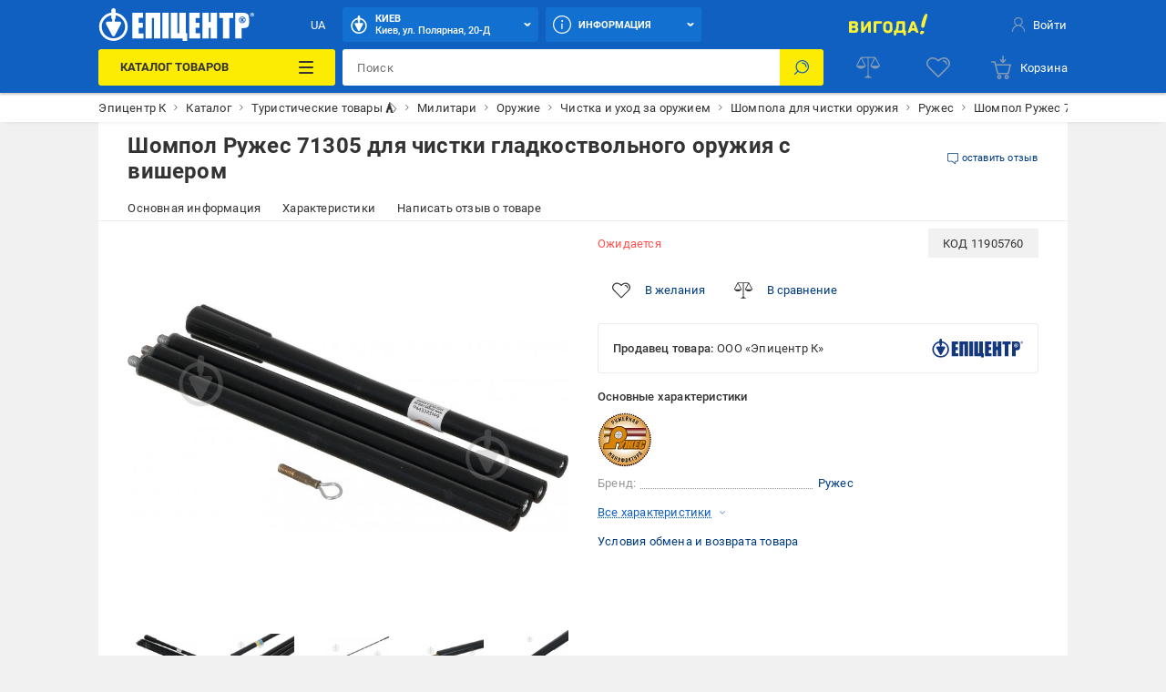

--- FILE ---
content_type: text/html; charset=utf-8
request_url: https://military.epicentrk.ua/shop/shompol-ruzhes-71305-dlya-chistki-gladkostvolnogo-oruzhiya-s-visherom.html
body_size: 78257
content:
<!doctype html>
<html data-n-head-ssr style="--main-font-size: 13px; --vh: 1vh;" lang="ru-UA" data-n-head="%7B%22style%22:%7B%22ssr%22:%22--main-font-size:%2013px;%20--vh:%201vh;%22%7D,%22lang%22:%7B%22ssr%22:%22ru-UA%22%7D%7D">
	<head >
		<meta data-n-head="ssr" charset="utf-8"><meta data-n-head="ssr" http-equiv="X-UA-Compatible" content="ie=edge"><meta data-n-head="ssr" name="color" content="#1060c1"><meta data-n-head="ssr" name="google-site-verification" content="E6KFhHP1BrQIny1daqKr1oYvQVkjpD9-6nUz6AYfQrA"><meta data-n-head="ssr" name="google-site-verification" content="VnBNsu6MgD9OzG3uLMFH1KHQn-301c4tEkVpmsHlOVE"><meta data-n-head="ssr" name="google-site-verification" content="R2yufkBPwmbiE85dQxZDOWz5RBPOHWUDl3lBqujGiDs"><meta data-n-head="ssr" name="facebook-domain-verification" content="fzza0mglo2zhu8s3hlqvb99dcu57fv"><meta data-n-head="ssr" name="cmsmagazine" content="1778a200f971608f9d9b089c8dbfe0ab"><meta data-n-head="ssr" name="msvalidate.01" content="424784A9235DF2538D3B38701D94DF17"><meta data-n-head="ssr" data-hid="sentry-trace" name="sentry-trace" content="6205ed646568459fba954406ac014702-958d449356cef422-0"><meta data-n-head="ssr" data-hid="sentry-baggage" name="baggage" content="sentry-environment=production,sentry-public_key=aad9090346edee50153dcdb035e0da5f,sentry-trace_id=6205ed646568459fba954406ac014702,sentry-sample_rate=0.1,sentry-transaction=load%3Apage%3Anew,sentry-sampled=false"><meta data-n-head="ssr" data-hid="mobile-web-app-capable" name="mobile-web-app-capable" content="yes"><meta data-n-head="ssr" data-hid="apple-mobile-web-app-title" name="apple-mobile-web-app-title" content="Epicentr K ®"><meta data-n-head="ssr" data-hid="author" name="author" content="Epicentr K ®"><meta data-n-head="ssr" data-hid="theme-color" name="theme-color" content="#1060c1"><meta data-n-head="ssr" data-hid="og:site_name" name="og:site_name" property="og:site_name" content="epicentrk.ua"><meta data-n-head="ssr" data-hid="viewport" name="viewport" content="width=device-width, initial-scale=1"><meta data-n-head="ssr" property="og:url" content="https://military.epicentrk.ua/shop/shompol-ruzhes-71305-dlya-chistki-gladkostvolnogo-oruzhiya-s-visherom.html"><meta data-n-head="ssr" property="og:locale" content="ru-UA"><meta data-n-head="ssr" property="og:locale:alternate" content="uk-UA"><meta data-n-head="ssr" name="keywords" content="Шомпол Ружес 71305 для чистки гладкоствольного оружия с вишером"><meta data-n-head="ssr" property="og:title" content="ᐉ Шомпол Ружес 71305 для чистки гладкоствольного оружия с вишером • Купить в Киеве, Украине • Лучшая цена в Эпицентр"><meta data-n-head="ssr" property="og:description" content="Шомпол Ружес 71305 для чистки гладкоствольного оружия с вишером ➤ Купить в Украине ✅ Эпицентр К ⭐ Низкая цена и Акции ☝ Самовывоз и доставка по Украине ✍ Актуальные отзывы и фото"><meta data-n-head="ssr" name="description" content="Шомпол Ружес 71305 для чистки гладкоствольного оружия с вишером ➤ Купить в Украине ✅ Эпицентр К ⭐ Низкая цена и Акции ☝ Самовывоз и доставка по Украине ✍ Актуальные отзывы и фото"><meta data-n-head="ssr" name="robots" content="index, follow"><meta data-n-head="ssr" property="og:image" content="https://cdn.27.ua/799/0e/a7/331431_2.jpeg"><title>ᐉ Шомпол Ружес 71305 для чистки гладкоствольного оружия с вишером • Купить в Киеве, Украине • Лучшая цена в Эпицентр</title><link data-n-head="ssr" rel="icon" type="image/x-icon" href="/favicon.ico"><link data-n-head="ssr" rel="preconnect" href="https://cdn.27.ua"><link data-n-head="ssr" rel="preconnect" href="https://api.epicentrk.ua"><link data-n-head="ssr" rel="preconnect" href="https://recapi.epicentrk.ua"><link data-n-head="ssr" data-hid="shortcut-icon" rel="shortcut icon" href="/_nuxt/icons/icon_64x64.0d9ffe.png"><link data-n-head="ssr" data-hid="apple-touch-icon" rel="apple-touch-icon" href="/_nuxt/icons/icon_512x512.0d9ffe.png" sizes="512x512"><link data-n-head="ssr" rel="manifest" href="/_nuxt/manifest.f165e63c.json" data-hid="manifest"><link data-n-head="ssr" rel="alternate" hreflang="uk-UA" href="https://military.epicentrk.ua/ua/shop/shompol-ruzhes-71305-dlya-chistki-gladkostvolnogo-oruzhiya-s-visherom.html"><link data-n-head="ssr" rel="alternate" hreflang="x-default" href="https://military.epicentrk.ua/ua/shop/shompol-ruzhes-71305-dlya-chistki-gladkostvolnogo-oruzhiya-s-visherom.html"><link data-n-head="ssr" rel="alternate" hreflang="ru-UA" href="https://military.epicentrk.ua/shop/shompol-ruzhes-71305-dlya-chistki-gladkostvolnogo-oruzhiya-s-visherom.html"><link data-n-head="ssr" rel="image_src" href="/upload/nuxt/logo.png"><script data-n-head="ssr" data-hid="esputnik-script">var loadEsputnikScript = () => (!function(t, e, c, n) {  var s = e.createElement(c);  s.async = 1, s.src = 'https://statics.esputnik.com/scripts/' + n + '.js';  var r = e.scripts[0];  r.parentNode.insertBefore(s, r);  var f = function () {  f.c(arguments);  };  f.q = [];  f.c = function () {  f.q.push(arguments);  };  t['eS'] = t['eS'] || f; }(window, document, 'script', 'BD4A232101404F19ABAD3A6EACDE4083'))</script><script data-n-head="ssr" data-hid="gtm-script">var loadGtmScript = () => ((function (w, d, s, l, i) { w[l] = w[l] || []; w[l].push({ 'gtm.start': new Date().getTime(), event: 'gtm.js' }); var f = d.getElementsByTagName(s)[0], j = d.createElement(s), dl = l != 'dataLayer' ? '&l=' + l : ''; j.async = true; j.src = 'https://www.googletagmanager.com/gtm.js?id=' + i + dl; f.parentNode.insertBefore(j, f); })(window, document, 'script', 'dataLayer', 'GTM-MRTS7F'))</script><script data-n-head="ssr">var LANG_ID = "ua"</script><script data-n-head="ssr">window.dataLayer = window.dataLayer || [];
					window.dataLayer.push({"pageType":"ProductPage","productId":"000318679","productName":"Шомпол Ружес 71305 для чистки гладкоствольного оружия с вишером","productPrice":0,"vendorId":"6424","vendorName":"Ружес","categoryId":7975,"categoryName":"Шомполи для чистки зброї","productAvailable":false,"authorized":false,"app_webview":false});
				</script><style data-vue-ssr-id="44159cfc:0 5925bf4b:0 5d811e1e:0 764afde1:0 f87fc0f0:0 38843d5e:0 f4a4c728:0 4432d37c:0 28ffdc62:0 195cc6c2:0 571f1bf4:0 6006c284:0 9c1e4736:0 2c8bd820:0 94207f16:0 3f109fe2:0 0a92033c:0 ccd46c74:0 17215485:0 2455d553:0 8747b728:0 1181fd24:0 228cd741:0 b91f59ce:0 1ea451cb:0 0252ab10:0 0773493b:0 32478151:0 93bd2334:0 5b7a0a22:0 1e66ee9b:0 3e5bf848:0 0e569308:0 011610e6:0 34f7fccc:0 054ea2d4:0 bd7dd190:0 52b3439c:0 1e9419da:0 2cc0382f:0 1a6956bf:0 4a3eebe6:0 19ecd71b:0 86f3a76a:0 352d219e:0 34b6838a:0 6585d1f6:0 b271e368:0 7c478ff1:0 43ea8866:0 4a4ca0d2:0 3aaccd70:0 7fb4cdeb:0 f2447a06:0 3b2f9bc4:0 37c0dc0c:0 56595820:0 28e3f0e8:0 1b64706d:0 d64f97a4:0 7de8c472:0 6ef7011a:0 a79c2412:0 3b6d8997:0">@font-face{font-display:swap;font-family:"Roboto";font-style:normal;font-weight:900;src:url(/_nuxt/fonts/Roboto-Black.a79fc2f.woff2) format("woff2"),url(/_nuxt/fonts/Roboto-Black.23d7e55.woff) format("woff")}@font-face{font-display:swap;font-family:"Roboto";font-style:normal;font-weight:700;src:url(/_nuxt/fonts/Roboto-Bold.213e41a.woff2) format("woff2"),url(/_nuxt/fonts/Roboto-Bold.72e37e5.woff) format("woff")}@font-face{font-display:swap;font-family:"Roboto";font-style:normal;font-weight:500;src:url(/_nuxt/fonts/Roboto-Medium.4f16031.woff2) format("woff2"),url(/_nuxt/fonts/Roboto-Medium.f4fa50c.woff) format("woff")}@font-face{font-display:swap;font-family:"Roboto";font-style:normal;font-weight:400;src:url(/_nuxt/fonts/Roboto-Regular.665b409.woff2) format("woff2"),url(/_nuxt/fonts/Roboto-Regular.fc3d4b3.woff) format("woff")}@font-face{font-display:swap;font-family:"Roboto";font-style:normal;font-weight:300;src:url(/_nuxt/fonts/Roboto-Light.e409296.woff2) format("woff2"),url(/_nuxt/fonts/Roboto-Light.56991a6.woff) format("woff")}@font-face{font-display:swap;font-family:"Roboto";font-style:normal;font-weight:100;src:url(/_nuxt/fonts/Roboto-Thin.46a7fc4.woff2) format("woff2"),url(/_nuxt/fonts/Roboto-Thin.68772c7.woff) format("woff")}@font-face{font-display:swap;font-family:"Roboto";font-style:italic;font-weight:900;src:url(/_nuxt/fonts/Roboto-BlackItalic.fdbe86b.woff2) format("woff2"),url(/_nuxt/fonts/Roboto-BlackItalic.feb5b99.woff) format("woff")}@font-face{font-display:swap;font-family:"Roboto";font-style:italic;font-weight:700;src:url(/_nuxt/fonts/Roboto-BoldItalic.50021ef.woff2) format("woff2"),url(/_nuxt/fonts/Roboto-BoldItalic.90295b7.woff) format("woff")}@font-face{font-display:swap;font-family:"Roboto";font-style:italic;font-weight:500;src:url(/_nuxt/fonts/Roboto-MediumItalic.0be98ef.woff2) format("woff2"),url(/_nuxt/fonts/Roboto-MediumItalic.4c11dad.woff) format("woff")}@font-face{font-display:swap;font-family:"Roboto";font-style:italic;font-weight:400;src:url(/_nuxt/fonts/Roboto-Italic.3b18064.woff2) format("woff2"),url(/_nuxt/fonts/Roboto-Italic.59d248f.woff) format("woff")}@font-face{font-display:swap;font-family:"Roboto";font-style:italic;font-weight:300;src:url(/_nuxt/fonts/Roboto-LightItalic.3b81d96.woff2) format("woff2"),url(/_nuxt/fonts/Roboto-LightItalic.1a005c1.woff) format("woff")}@font-face{font-display:swap;font-family:"Roboto";font-style:italic;font-weight:100;src:url(/_nuxt/fonts/Roboto-ThinItalic.fd53118.woff2) format("woff2"),url(/_nuxt/fonts/Roboto-ThinItalic.8760b0a.woff) format("woff")}@-ms-viewport{width:device-width}a,abbr,acronym,address,applet,article,aside,audio,b,big,blockquote,body,canvas,caption,center,cite,code,dd,del,details,dfn,div,dl,dt,em,embed,fieldset,figcaption,figure,footer,form,h1,h2,h3,h4,h5,h6,header,hgroup,html,i,iframe,img,ins,kbd,label,legend,li,main,mark,menu,nav,object,ol,output,p,pre,q,ruby,s,samp,section,small,span,strike,strong,sub,summary,sup,table,tbody,td,tfoot,th,thead,time,tr,tt,u,ul,var,video{border:0;font-size:100%;font:inherit;margin:0;padding:0;vertical-align:baseline}article,aside,details,figcaption,figure,footer,header,hgroup,main,menu,nav,section,summary{display:block}*,:after,:before{-webkit-box-sizing:inherit;box-sizing:inherit}html{-webkit-box-sizing:border-box;box-sizing:border-box;-ms-touch-action:manipulation;touch-action:manipulation;-webkit-text-size-adjust:100%;-ms-text-size-adjust:100%;-ms-overflow-style:scrollbar;-webkit-tap-highlight-color:rgba(0,0,0,0)}body{font-family:sans-serif;line-height:1;text-align:left}[tabindex="-1"]:focus:not(:focus-visible){outline:0!important}ol,ul{list-style:none}blockquote,q{quotes:none}blockquote:after,blockquote:before,q:after,q:before{content:"";content:none}table{border-collapse:collapse;border-spacing:0}caption{caption-side:bottom}th{text-align:inherit;text-align:-webkit-match-parent}hr{-webkit-box-sizing:content-box;box-sizing:content-box;height:0;overflow:visible}code,kbd,pre,samp{font-family:monospace,monospace}pre{overflow:auto;-ms-overflow-style:scrollbar}a{background-color:transparent;-webkit-text-decoration-skip:objects}abbr[title]{border-bottom:0;cursor:help;text-decoration:underline;-webkit-text-decoration:underline dotted;text-decoration:underline dotted;-webkit-text-decoration-skip-ink:none;text-decoration-skip-ink:none}address{font-style:normal;line-height:inherit}b,strong{font-weight:bolder}small{font-size:80%}sub,sup{font-size:75%;line-height:0;position:relative}sub{bottom:-.25em}sup{top:-.5em}em{font-style:italic}img{border-style:none}svg:not(:root){overflow:hidden}button{border-radius:0}button:focus{outline:1px dotted;outline:5px auto -webkit-focus-ring-color}button,input,optgroup,select,textarea{font-family:inherit;font-size:inherit;line-height:inherit;margin:0}[type=button],[type=reset],[type=submit],button{-webkit-appearance:button}input[type=date],input[type=datetime-local],input[type=month],input[type=time]{-webkit-appearance:listbox}button,input{overflow:visible}button,select{text-transform:none}[role=button]{cursor:pointer}select{word-wrap:normal}[type=button]::-moz-focus-inner,[type=reset]::-moz-focus-inner,[type=submit]::-moz-focus-inner,button::-moz-focus-inner{border-style:none;padding:0}input[type=checkbox],input[type=radio]{-webkit-box-sizing:border-box;box-sizing:border-box;padding:0}[tabindex="-1"]:focus{outline:0!important}fieldset{min-width:0}legend{color:inherit;display:block;max-width:100%;white-space:normal}progress{vertical-align:baseline}textarea{overflow:auto;resize:vertical}[type=checkbox],[type=radio]{-webkit-box-sizing:border-box;box-sizing:border-box;padding:0}[type=number]::-webkit-inner-spin-button,[type=number]::-webkit-outer-spin-button{height:auto}[type=search]{-webkit-appearance:textfield;outline-offset:-2px}[type=search]::-webkit-search-cancel-button,[type=search]::-webkit-search-decoration{-webkit-appearance:none}::-webkit-file-upload-button{-webkit-appearance:button;font:inherit}output{display:inline-block}[hidden],template{display:none}[role=button],button,input[type=button],input[type=reset],input[type=submit]{-webkit-appearance:button;-moz-appearance:button;appearance:button;background:none;border:0;color:inherit;font:inherit;font-size:100%;padding:0;text-align:inherit;-webkit-user-select:none;-moz-user-select:none;-ms-user-select:none;user-select:none}[role=button]:not(:disabled),button:not(:disabled),input[type=button]:not(:disabled),input[type=reset]:not(:disabled),input[type=submit]:not(:disabled){cursor:pointer}[role=button]:-moz-focusring,button:-moz-focusring,input[type=button]:-moz-focusring,input[type=reset]:-moz-focusring,input[type=submit]:-moz-focusring{outline:none}[role=button]:focus,button:focus,input[type=button]:focus,input[type=reset]:focus,input[type=submit]:focus{outline:none}a{color:inherit;-webkit-text-decoration:none;text-decoration:none}a:-moz-focusring{outline:none}a:focus{outline:none}:root{--star:"M6.05 1.357a.994.994 0 0 1 1.689 0l1.587 2.554c.137.22.355.378.606.44l2.92.721a.994.994 0 0 1 .521 1.605l-1.938 2.3a.993.993 0 0 0-.231.711l.216 3a.994.994 0 0 1-1.365.992l-2.786-1.133a.994.994 0 0 0-.749 0L3.735 13.68a.994.994 0 0 1-1.366-.992l.217-3a.994.994 0 0 0-.231-.712L.416 6.677a.994.994 0 0 1 .522-1.605l2.92-.721a.994.994 0 0 0 .605-.44l1.588-2.554Z";--load-blue:url("[data-uri]");--load-white:url("[data-uri]");--load-red:url("[data-uri]");--yellow:#fcec03;--orange:#ffc342;--blue:#1060c1;--el-blue:#1170d0;--green:green;--red:#ff5252;--white:#fff;--black:#000;--black-bf:#1e1e1e;--purple:#ff38eb;--bg-main:#fafafa;--bg-secondary:#f1f1f1;--bg-primary:#e3e7f7;--disabled:#e6e6e6;--link:#003c80;--stroke:#ebebeb;--red-text:#d21e1e;--stars:#ffc20a;--gray-color-100:#333;--gray-color-70:#707070;--gray-color-50:#999;--gray-color-30:#c2c2c2;--gray-color-20:#f5f5f5;--gray-color-10:#fafafa;--light-blue:#d8eaf9;--taf-black:#000;--taf-blue:#060e9f;--taf-red:#f00000;--taf-green:#19351a;--taf-off-white:#faf2f0;--taf-warm-gray:#544a45;--taf-gray:#7a7a7a;--header-color-main:#1060c1;--header-color-button:#1170d0;--header-color-button-hover:#137eea;--header-color-bf-main:#000;--header-color-bf-button:#333;--header-color-bf-button-hover:#404040}:focus,:focus-visible{outline:none}::-webkit-input-placeholder{color:#707070;color:var(--gray-color-70);opacity:1}::-moz-placeholder{color:#707070;color:var(--gray-color-70);opacity:1}:-ms-input-placeholder{color:#707070;color:var(--gray-color-70);opacity:1}::-ms-input-placeholder{color:#707070;color:var(--gray-color-70);opacity:1}::placeholder{color:#707070;color:var(--gray-color-70);opacity:1}:-webkit-autofill{-webkit-box-shadow:inset 0 0 0 30px #fff;box-shadow:inset 0 0 0 30px #fff;-webkit-box-shadow:inset 0 0 0 30px var(--white);box-shadow:inset 0 0 0 30px var(--white);-webkit-text-fill-color:#333;-webkit-text-fill-color:var(--gray-color-100)}:-webkit-autofill:active,:-webkit-autofill:focus,:-webkit-autofill:hover{-webkit-box-shadow:inset 0 0 0 30px #fff;box-shadow:inset 0 0 0 30px #fff;-webkit-box-shadow:inset 0 0 0 30px var(--white);box-shadow:inset 0 0 0 30px var(--white);-webkit-text-fill-color:#333;-webkit-text-fill-color:var(--gray-color-100)}::-webkit-inner-spin-button,::-webkit-outer-spin-button{-webkit-appearance:none;margin:0}[data-theme=gray]{-webkit-filter:grayscale(1);filter:grayscale(1)}body,html{color:#333;color:var(--gray-color-100);-webkit-font-smoothing:antialiased;letter-spacing:.2px;line-height:1.5;-webkit-text-size-adjust:100%;-moz-text-size-adjust:100%;-ms-text-size-adjust:100%;text-size-adjust:100%;background-color:#f1f1f1;background-color:var(--bg-secondary);font-family:"Roboto",sans-serif;font-size:var(--main-font-size);font-weight:400}body>* ::-webkit-scrollbar,html>* ::-webkit-scrollbar{height:5px;width:5px}body>* ::-webkit-scrollbar-thumb,html>* ::-webkit-scrollbar-thumb{background-color:#c2c2c2;background-color:var(--gray-color-30);border-radius:0}body>* ::-webkit-scrollbar-track,html>* ::-webkit-scrollbar-track{background-color:transparent}img{pointer-events:none}input[type=search]{-webkit-appearance:none}#__template{display:-webkit-box;display:-ms-flexbox;display:flex;-webkit-box-orient:vertical;-webkit-box-direction:normal;-ms-flex-direction:column;flex-direction:column;min-height:100vh}#__template>main{-webkit-box-shadow:0 0 40px rgba(12,12,13,.2);box-shadow:0 0 40px rgba(12,12,13,.2);margin:0 auto;max-width:1920px;width:100%}#__template>footer{margin-top:auto}#__template .swiper-slide{-webkit-box-sizing:border-box;box-sizing:border-box}.is-open-banner-app{padding-top:80px}.is-open-banner-app.is-installed{padding-top:44px}.ep-blocked-scroll{height:100vh;height:calc(var(--vh, 1vh)*100);height:100dvh;max-height:100vh;max-height:calc(var(--vh, 1vh)*100);max-height:100dvh;min-height:100vh;min-height:calc(var(--vh, 1vh)*100);min-height:100dvh;overflow:hidden;-ms-touch-action:none;touch-action:none}.ep-icon{display:inline-block;height:24px;position:relative;stroke-width:0;width:24px;z-index:2}.ep-icon,.ep-icon use{fill:currentColor;stroke:currentColor}.sticker{border-radius:3px;color:#fff;color:var(--white);display:inline-block;font-size:.6923076923rem;font-weight:500;left:0;line-height:10px;padding:3px 4px;position:absolute;text-align:center;text-transform:uppercase;top:0;white-space:nowrap;z-index:8}@media(min-width:961px){.sticker{font-size:.8461538462rem;line-height:12px;padding:4px 6px}}.item-label .sticker{border-radius:3px;font-size:.6923076923rem;padding:4px 8px}.sticker.hit{background-color:#ffc342;background-color:var(--orange)}.sticker.new{background-color:green;background-color:var(--green)}.sticker.gift{background-color:#ff38eb;background-color:var(--purple)}.sticker.action{background-color:#ff5252;background-color:var(--red)}.sticker.success{background:green;background:var(--green)}.sticker.price{background:#fff;background:var(--white);color:#ff5252;color:var(--red)}.sticker.code{background-color:#f1f1f1;background-color:var(--bg-secondary);color:#333;color:var(--gray-color-100);display:inline;font-weight:400;position:inherit}.sticker.black{background-color:#333;background-color:var(--gray-color-100)}.sticker.trueSaill{background-color:#fcec03;background-color:var(--yellow);color:#d21e1e;color:var(--red-text)}.sticker.bf{background-color:#1f1f1f}.sticker.bf,.sticker.prise{color:#fff;color:var(--white);font-weight:700;text-transform:uppercase}.sticker.prise{background-color:#5a009e}[data-theme-black-friday] .sticker{background-color:#1e1e1e!important;background-color:var(--black-bf)!important}.ep-video{background-image:url("[data-uri]");background-image:var(--load-blue);background-position:50%;background-repeat:no-repeat;background-size:60px;display:block;height:0;margin-bottom:30px;padding-bottom:56.25%;position:relative;width:100%}.ep-video iframe,.ep-video video{border:0;height:100%;left:0;position:absolute;top:0;width:100%}.table{overflow:auto;width:100%}.tippy-popper{pointer-events:all}.tippy-popper .tippy-tooltip{font-size:.8461538462rem;text-align:left}.tippy-popper .tippy-tooltip a{color:#003c80;color:var(--link)}@media(min-width:1200px){.tippy-popper .tippy-tooltip a:hover{-webkit-text-decoration:underline;text-decoration:underline}}.tippy-popper .tippy-tooltip.adv-theme{font-size:.9230769231rem}.tippy-popper .tippy-tooltip.adv-theme a{color:#fff;color:var(--white);-webkit-text-decoration:underline;text-decoration:underline}@media(min-width:1200px){.tippy-popper .tippy-tooltip.adv-theme a:hover{-webkit-text-decoration:none;text-decoration:none}}@font-face{font-family:"swiper-icons";font-style:normal;font-weight:400;src:url("data:application/font-woff;charset=utf-8;base64, [base64]//wADZ2x5ZgAAAywAAADMAAAD2MHtryVoZWFkAAABbAAAADAAAAA2E2+eoWhoZWEAAAGcAAAAHwAAACQC9gDzaG10eAAAAigAAAAZAAAArgJkABFsb2NhAAAC0AAAAFoAAABaFQAUGG1heHAAAAG8AAAAHwAAACAAcABAbmFtZQAAA/gAAAE5AAACXvFdBwlwb3N0AAAFNAAAAGIAAACE5s74hXjaY2BkYGAAYpf5Hu/j+W2+MnAzMYDAzaX6QjD6/4//Bxj5GA8AuRwMYGkAPywL13jaY2BkYGA88P8Agx4j+/8fQDYfA1AEBWgDAIB2BOoAeNpjYGRgYNBh4GdgYgABEMnIABJzYNADCQAACWgAsQB42mNgYfzCOIGBlYGB0YcxjYGBwR1Kf2WQZGhhYGBiYGVmgAFGBiQQkOaawtDAoMBQxXjg/wEGPcYDDA4wNUA2CCgwsAAAO4EL6gAAeNpj2M0gyAACqxgGNWBkZ2D4/wMA+xkDdgAAAHjaY2BgYGaAYBkGRgYQiAHyGMF8FgYHIM3DwMHABGQrMOgyWDLEM1T9/w8UBfEMgLzE////P/5//f/V/xv+r4eaAAeMbAxwIUYmIMHEgKYAYjUcsDAwsLKxc3BycfPw8jEQA/[base64]/uznmfPFBNODM2K7MTQ45YEAZqGP81AmGGcF3iPqOop0r1SPTaTbVkfUe4HXj97wYE+yNwWYxwWu4v1ugWHgo3S1XdZEVqWM7ET0cfnLGxWfkgR42o2PvWrDMBSFj/IHLaF0zKjRgdiVMwScNRAoWUoH78Y2icB/yIY09An6AH2Bdu/UB+yxopYshQiEvnvu0dURgDt8QeC8PDw7Fpji3fEA4z/PEJ6YOB5hKh4dj3EvXhxPqH/SKUY3rJ7srZ4FZnh1PMAtPhwP6fl2PMJMPDgeQ4rY8YT6Gzao0eAEA409DuggmTnFnOcSCiEiLMgxCiTI6Cq5DZUd3Qmp10vO0LaLTd2cjN4fOumlc7lUYbSQcZFkutRG7g6JKZKy0RmdLY680CDnEJ+UMkpFFe1RN7nxdVpXrC4aTtnaurOnYercZg2YVmLN/d/gczfEimrE/fs/bOuq29Zmn8tloORaXgZgGa78yO9/cnXm2BpaGvq25Dv9S4E9+5SIc9PqupJKhYFSSl47+Qcr1mYNAAAAeNptw0cKwkAAAMDZJA8Q7OUJvkLsPfZ6zFVERPy8qHh2YER+3i/BP83vIBLLySsoKimrqKqpa2hp6+jq6RsYGhmbmJqZSy0sraxtbO3sHRydnEMU4uR6yx7JJXveP7WrDycAAAAAAAH//wACeNpjYGRgYOABYhkgZgJCZgZNBkYGLQZtIJsFLMYAAAw3ALgAeNolizEKgDAQBCchRbC2sFER0YD6qVQiBCv/H9ezGI6Z5XBAw8CBK/m5iQQVauVbXLnOrMZv2oLdKFa8Pjuru2hJzGabmOSLzNMzvutpB3N42mNgZGBg4GKQYzBhYMxJLMlj4GBgAYow/P/PAJJhLM6sSoWKfWCAAwDAjgbRAAB42mNgYGBkAIIbCZo5IPrmUn0hGA0AO8EFTQAA") format("woff")}:root{--swiper-theme-color:#007aff}:host{display:block;margin-left:auto;margin-right:auto;position:relative;z-index:1}.swiper{display:block;list-style:none;margin-left:auto;margin-right:auto;padding:0;position:relative;z-index:1}.swiper-vertical>.swiper-wrapper{-webkit-box-orient:vertical;-webkit-box-direction:normal;-ms-flex-direction:column;flex-direction:column}.swiper-wrapper{-webkit-box-sizing:content-box;box-sizing:content-box;display:-webkit-box;display:-ms-flexbox;display:flex;height:100%;position:relative;-webkit-transition-property:-webkit-transform;transition-property:-webkit-transform;transition-property:transform;transition-property:transform,-webkit-transform;-webkit-transition-timing-function:ease;-webkit-transition-timing-function:initial;transition-timing-function:ease;-webkit-transition-timing-function:var(--swiper-wrapper-transition-timing-function,initial);transition-timing-function:var(--swiper-wrapper-transition-timing-function,initial);width:100%;z-index:1}.swiper-android .swiper-slide,.swiper-ios .swiper-slide,.swiper-wrapper{-webkit-transform:translateZ(0);transform:translateZ(0)}.swiper-horizontal{-ms-touch-action:pan-y;touch-action:pan-y}.swiper-vertical{-ms-touch-action:pan-x;touch-action:pan-x}.swiper-slide{-ms-flex-negative:0;display:block;flex-shrink:0;height:100%;position:relative;-webkit-transition-property:-webkit-transform;transition-property:-webkit-transform;transition-property:transform;transition-property:transform,-webkit-transform;width:100%}.swiper-slide-invisible-blank{visibility:hidden}.swiper-autoheight,.swiper-autoheight .swiper-slide{height:auto}.swiper-autoheight .swiper-wrapper{-webkit-box-align:start;-ms-flex-align:start;align-items:flex-start;-webkit-transition-property:height,-webkit-transform;transition-property:height,-webkit-transform;transition-property:transform,height;transition-property:transform,height,-webkit-transform}.swiper-backface-hidden .swiper-slide{-webkit-backface-visibility:hidden;backface-visibility:hidden;-webkit-transform:translateZ(0);transform:translateZ(0)}.swiper-3d.swiper-css-mode .swiper-wrapper{-webkit-perspective:1200px;perspective:1200px}.swiper-3d .swiper-wrapper{-webkit-transform-style:preserve-3d;transform-style:preserve-3d}.swiper-3d{-webkit-perspective:1200px;perspective:1200px}.swiper-3d .swiper-cube-shadow,.swiper-3d .swiper-slide{-webkit-transform-style:preserve-3d;transform-style:preserve-3d}.swiper-css-mode>.swiper-wrapper{overflow:auto;scrollbar-width:none;-ms-overflow-style:none}.swiper-css-mode>.swiper-wrapper::-webkit-scrollbar{display:none}.swiper-css-mode>.swiper-wrapper>.swiper-slide{scroll-snap-align:start start}.swiper-css-mode.swiper-horizontal>.swiper-wrapper{-ms-scroll-snap-type:x mandatory;scroll-snap-type:x mandatory}.swiper-css-mode.swiper-vertical>.swiper-wrapper{-ms-scroll-snap-type:y mandatory;scroll-snap-type:y mandatory}.swiper-css-mode.swiper-free-mode>.swiper-wrapper{-ms-scroll-snap-type:none;scroll-snap-type:none}.swiper-css-mode.swiper-free-mode>.swiper-wrapper>.swiper-slide{scroll-snap-align:none}.swiper-css-mode.swiper-centered>.swiper-wrapper:before{content:"";-ms-flex-negative:0;flex-shrink:0;-webkit-box-ordinal-group:10000;-ms-flex-order:9999;order:9999}.swiper-css-mode.swiper-centered>.swiper-wrapper>.swiper-slide{scroll-snap-align:center center;scroll-snap-stop:always}.swiper-css-mode.swiper-centered.swiper-horizontal>.swiper-wrapper>.swiper-slide:first-child{margin-left:var(--swiper-centered-offset-before)}.swiper-css-mode.swiper-centered.swiper-horizontal>.swiper-wrapper:before{height:100%;min-height:1px;width:var(--swiper-centered-offset-after)}.swiper-css-mode.swiper-centered.swiper-vertical>.swiper-wrapper>.swiper-slide:first-child{margin-top:var(--swiper-centered-offset-before)}.swiper-css-mode.swiper-centered.swiper-vertical>.swiper-wrapper:before{height:var(--swiper-centered-offset-after);min-width:1px;width:100%}.swiper-3d .swiper-slide-shadow,.swiper-3d .swiper-slide-shadow-bottom,.swiper-3d .swiper-slide-shadow-left,.swiper-3d .swiper-slide-shadow-right,.swiper-3d .swiper-slide-shadow-top{height:100%;left:0;pointer-events:none;position:absolute;top:0;width:100%;z-index:10}.swiper-3d .swiper-slide-shadow{background:rgba(0,0,0,.15)}.swiper-3d .swiper-slide-shadow-left{background-image:-webkit-gradient(linear,right top,left top,from(rgba(0,0,0,.5)),to(transparent));background-image:linear-gradient(270deg,rgba(0,0,0,.5),transparent)}.swiper-3d .swiper-slide-shadow-right{background-image:-webkit-gradient(linear,left top,right top,from(rgba(0,0,0,.5)),to(transparent));background-image:linear-gradient(90deg,rgba(0,0,0,.5),transparent)}.swiper-3d .swiper-slide-shadow-top{background-image:-webkit-gradient(linear,left bottom,left top,from(rgba(0,0,0,.5)),to(transparent));background-image:linear-gradient(0deg,rgba(0,0,0,.5),transparent)}.swiper-3d .swiper-slide-shadow-bottom{background-image:-webkit-gradient(linear,left top,left bottom,from(rgba(0,0,0,.5)),to(transparent));background-image:linear-gradient(180deg,rgba(0,0,0,.5),transparent)}.swiper-lazy-preloader{border:4px solid #007aff;border:4px solid var(--swiper-preloader-color,var(--swiper-theme-color));border-radius:50%;border-top:4px solid transparent;-webkit-box-sizing:border-box;box-sizing:border-box;height:42px;left:50%;margin-left:-21px;margin-top:-21px;position:absolute;top:50%;-webkit-transform-origin:50%;transform-origin:50%;width:42px;z-index:10}.swiper-watch-progress .swiper-slide-visible .swiper-lazy-preloader,.swiper:not(.swiper-watch-progress) .swiper-lazy-preloader{-webkit-animation:swiper-preloader-spin 1s linear infinite;animation:swiper-preloader-spin 1s linear infinite}.swiper-lazy-preloader-white{--swiper-preloader-color:#fff}.swiper-lazy-preloader-black{--swiper-preloader-color:#000}@-webkit-keyframes swiper-preloader-spin{0%{-webkit-transform:rotate(0deg);transform:rotate(0deg)}to{-webkit-transform:rotate(1turn);transform:rotate(1turn)}}@keyframes swiper-preloader-spin{0%{-webkit-transform:rotate(0deg);transform:rotate(0deg)}to{-webkit-transform:rotate(1turn);transform:rotate(1turn)}}.swiper-fade.swiper-free-mode .swiper-slide{-webkit-transition-timing-function:ease-out;transition-timing-function:ease-out}.swiper-fade .swiper-slide{pointer-events:none;-webkit-transition-property:opacity;transition-property:opacity}.swiper-fade .swiper-slide .swiper-slide{pointer-events:none}.swiper-fade .swiper-slide-active,.swiper-fade .swiper-slide-active .swiper-slide-active{pointer-events:auto}.swiper-grid>.swiper-wrapper{-ms-flex-wrap:wrap;flex-wrap:wrap}.swiper-grid-column>.swiper-wrapper{-ms-flex-wrap:wrap;flex-wrap:wrap;-webkit-box-orient:vertical;-webkit-box-direction:normal;-ms-flex-direction:column;flex-direction:column}.swiper-scrollbar{background:rgba(0,0,0,.1);background:var(--swiper-scrollbar-bg-color,rgba(0,0,0,.1));border-radius:10px;border-radius:var(--swiper-scrollbar-border-radius,10px);position:relative;-ms-touch-action:none;touch-action:none}.swiper-scrollbar-disabled>.swiper-scrollbar,.swiper-scrollbar.swiper-scrollbar-disabled{display:none!important}.swiper-horizontal>.swiper-scrollbar,.swiper-scrollbar.swiper-scrollbar-horizontal{bottom:4px;bottom:var(--swiper-scrollbar-bottom,4px);height:4px;height:var(--swiper-scrollbar-size,4px);left:1%;left:var(--swiper-scrollbar-sides-offset,1%);position:absolute;top:auto;top:var(--swiper-scrollbar-top,auto);width:98%;width:calc(100% - var(--swiper-scrollbar-sides-offset, 1%)*2);z-index:50}.swiper-scrollbar.swiper-scrollbar-vertical,.swiper-vertical>.swiper-scrollbar{height:98%;height:calc(100% - var(--swiper-scrollbar-sides-offset, 1%)*2);left:auto;left:var(--swiper-scrollbar-left,auto);position:absolute;right:4px;right:var(--swiper-scrollbar-right,4px);top:1%;top:var(--swiper-scrollbar-sides-offset,1%);width:4px;width:var(--swiper-scrollbar-size,4px);z-index:50}.swiper-scrollbar-drag{background:rgba(0,0,0,.5);background:var(--swiper-scrollbar-drag-bg-color,rgba(0,0,0,.5));border-radius:10px;border-radius:var(--swiper-scrollbar-border-radius,10px);height:100%;left:0;position:relative;top:0;width:100%}.swiper-scrollbar-cursor-drag{cursor:move}.swiper-scrollbar-lock{display:none}.swiper{overflow:hidden}.swiper-wrapper{-webkit-box-sizing:border-box;box-sizing:border-box}.fade-enter-active,.fade-leave-active{-webkit-transition:opacity .3s;transition:opacity .3s}.fade-enter,.fade-leave-to{opacity:0}.top-fade-enter-active,.top-fade-leave-active{-webkit-transition:all .3s ease;transition:all .3s ease}.top-fade-enter,.top-fade-leave-to{opacity:0;-webkit-transform:translateY(-10px);transform:translateY(-10px)}.zoom-enter-active,.zoom-leave-active{-webkit-transition:opacity .3s,-webkit-transform .3s;transition:opacity .3s,-webkit-transform .3s;transition:opacity .3s,transform .3s;transition:opacity .3s,transform .3s,-webkit-transform .3s}.zoom-enter,.zoom-leave-to{opacity:0;-webkit-transform:scale(0);transform:scale(0)}.list-item{display:inline-block}.list-enter-active,.list-leave-active{-webkit-transition:all .3s;transition:all .3s}.list-enter,.list-leave-to{opacity:0;-webkit-transform:translateY(-24px);transform:translateY(-24px)}.slide-left-enter-active,.slide-left-leave-active{-webkit-transition:opacity .3s,-webkit-transform .3s;transition:opacity .3s,-webkit-transform .3s;transition:transform .3s,opacity .3s;transition:transform .3s,opacity .3s,-webkit-transform .3s}.slide-left-enter,.slide-left-leave-to{opacity:0;-webkit-transform:translateX(-100px);transform:translateX(-100px)}.rotate-enter-active,.rotate-leave-active{-webkit-transition:opacity .3s,-webkit-transform .3s;transition:opacity .3s,-webkit-transform .3s;transition:transform .3s,opacity .3s;transition:transform .3s,opacity .3s,-webkit-transform .3s}.rotate-enter,.rotate-leave-to{opacity:0;-webkit-transform:rotate(1turn) scale(0);transform:rotate(1turn) scale(0)}.accordion-enter-active,.accordion-leave-active{-webkit-transition:height .3s ease;transition:height .3s ease;will-change:height}.accordion-enter,.accordion-leave-to{height:0!important}
code[class*=language-],pre[class*=language-]{text-align:left;white-space:pre;word-break:normal;word-spacing:normal;word-wrap:normal;background:#263238;color:#c3cee3;font-family:Roboto Mono,monospace;font-size:1em;-ms-hyphens:none;hyphens:none;line-height:1.5em;-moz-tab-size:4;-o-tab-size:4;tab-size:4}code[class*=language-] ::-moz-selection,code[class*=language-]::-moz-selection,pre[class*=language-] ::-moz-selection,pre[class*=language-]::-moz-selection{background:#363636}code[class*=language-] ::selection,code[class*=language-]::selection,pre[class*=language-] ::selection,pre[class*=language-]::selection{background:#363636}:not(pre)>code[class*=language-]{border-radius:.2em;padding:.1em;white-space:normal}pre[class*=language-]{margin:.5em 0;overflow:auto;padding:1.25em 1em;position:relative}.language-css>code,.language-sass>code,.language-scss>code{color:#fd9170}[class*=language-] .namespace{opacity:.7}.token.atrule{color:#c792ea}.token.attr-name{color:#ffcb6b}.token.attr-value,.token.attribute{color:#c3e88d}.token.boolean{color:#c792ea}.token.builtin{color:#ffcb6b}.token.cdata,.token.char{color:#80cbc4}.token.class{color:#ffcb6b}.token.class-name,.token.color{color:#f2ff00}.token.comment{color:#546e7a}.token.constant{color:#c792ea}.token.deleted{color:#f07178}.token.doctype{color:#546e7a}.token.entity{color:#f07178}.token.function{color:#c792ea}.token.hexcode{color:#f2ff00}.token.id,.token.important{color:#c792ea;font-weight:700}.token.inserted{color:#80cbc4}.token.keyword{color:#c792ea;font-style:italic}.token.number{color:#fd9170}.token.operator{color:#89ddff}.token.prolog{color:#546e7a}.token.property{color:#80cbc4}.token.pseudo-class,.token.pseudo-element{color:#c3e88d}.token.punctuation{color:#89ddff}.token.regex{color:#f2ff00}.token.selector{color:#f07178}.token.string{color:#c3e88d}.token.symbol{color:#c792ea}.token.tag,.token.unit{color:#f07178}.token.url{color:#fd9170}.token.variable{color:#f07178}
._dkxxRgsu{display:-webkit-box;display:-ms-flexbox;display:flex;left:0;position:fixed;top:0;z-index:99999;-webkit-box-align:center;-ms-flex-align:center;align-items:center;-webkit-box-pack:center;-ms-flex-pack:center;background:hsla(0,0%,100%,.8);height:100%;justify-content:center;width:100%}._N1MgGMtJ{width:60px}._N1MgGMtJ._ZqxfVsmI{display:-webkit-box;display:-ms-flexbox;display:flex;position:relative;-webkit-box-align:center;-ms-flex-align:center;align-items:center;-webkit-box-pack:center;-ms-flex-pack:center;border-radius:50%;height:60px;justify-content:center;width:60px}._N1MgGMtJ._ZqxfVsmI svg{display:block;height:24px;width:24px}._N1MgGMtJ._ZqxfVsmI:before{border:4px solid var(--red);border-radius:50%}._N1MgGMtJ._ZqxfVsmI:after,._N1MgGMtJ._ZqxfVsmI:before{bottom:0;content:"";left:0;position:absolute;right:0;top:0}._N1MgGMtJ._ZqxfVsmI:after{-webkit-animation-duration:1s;animation-duration:1s;-webkit-animation-iteration-count:infinite;animation-iteration-count:infinite;-webkit-animation-name:_NqAyqNLg;animation-name:_NqAyqNLg;-webkit-animation-timing-function:cubic-bezier(.1,.6,.2,0);animation-timing-function:cubic-bezier(.1,.6,.2,0);border:1px solid var(--red);border-radius:50%;opacity:1}@-webkit-keyframes _NqAyqNLg{0%{bottom:0;left:0;opacity:1;right:0;top:0}to{border-width:1px;bottom:-24px;left:-24px;opacity:0;right:-24px;top:-24px}}@keyframes _NqAyqNLg{0%{bottom:0;left:0;opacity:1;right:0;top:0}to{border-width:1px;bottom:-24px;left:-24px;opacity:0;right:-24px;top:-24px}}
._iWci8VHm{background-color:hsla(0,0%,100%,.6);bottom:0;left:0;position:fixed;right:0;top:0;z-index:29}
._ox5HOwNM{position:relative;-webkit-transition-duration:.3s;transition-duration:.3s;-webkit-transition-property:top;transition-property:top;z-index:30}._ox5HOwNM._kJ6mA2wu{position:sticky;top:0}._ox5HOwNM._kJ6mA2wu._SYzJf3UZ{top:80px}._ox5HOwNM._kJ6mA2wu._TG-hPbj6{top:44px}._ox5HOwNM._kJ6mA2wu._d0VqxwBD{top:-60px}._m73FYHub{background-color:var(--header-color-main);color:var(--white);line-height:1}[data-theme-taf] ._m73FYHub{background-color:var(--white);color:var(--taf-black)}._m73FYHub:before{bottom:0;-webkit-box-shadow:0 2px 2px 0 rgba(0,0,0,.2);box-shadow:0 2px 2px 0 rgba(0,0,0,.2);content:"";left:0;pointer-events:none;position:absolute;right:0;top:0;z-index:2}._m73FYHub[class~=ep-desktop]{padding-bottom:8px;padding-top:8px}@media(max-width:639.98px){._m73FYHub[class~=ep-desktop]{height:40px;overflow:hidden;padding-bottom:4px;padding-top:4px}}@media(min-width:640px)and (max-width:960.98px){._m73FYHub[class~=ep-desktop]{height:54px;overflow:hidden}}._m73FYHub[class~=ep-mobile]{padding-bottom:4px;padding-top:4px}@media(min-width:640px){._m73FYHub[class~=ep-mobile]{padding-bottom:8px;padding-top:8px}}._m73FYHub ._hlmF96lf{left:0;position:absolute;right:0;top:40px;z-index:3}@media(min-width:640px){._m73FYHub ._hlmF96lf{top:54px}}._m73FYHub ._qHNCDGYL{margin-left:-4px;margin-right:-4px}._m73FYHub ._J4LjZquo{padding:0;position:relative;right:4px}._m73FYHub ._hlmF96lf ._4PiXKZLD{max-height:calc(100vh - 48px);max-height:calc(var(--vh, 1vh)*100 - 48px)}@media(max-width:960.98px){._m73FYHub ._hlmF96lf ._4PiXKZLD{margin-left:-8px;width:calc(100% + 8px)}}@media(min-width:640px){._m73FYHub ._hlmF96lf ._4PiXKZLD{max-height:calc(100vh - 64px);max-height:calc(var(--vh, 1vh)*100 - 64px)}}
._TLTJYFce ._Q3gCuwFr{margin-left:-4px;margin-right:-4px}._TLTJYFce ._puavUskC{display:-webkit-box;display:-ms-flexbox;display:flex;-webkit-box-align:center;-ms-flex-align:center;align-items:center;-webkit-box-ordinal-group:21;-ms-flex-order:20;height:32px;order:20;padding-left:4px;padding-right:4px}@media(min-width:640px){._TLTJYFce ._puavUskC{height:38px}}@media(max-width:960.98px){._TLTJYFce ._puavUskC._5yGBDDL9{display:none}}@media(min-width:961px){._TLTJYFce ._puavUskC._gjCsGYyu{margin-bottom:8px}._TLTJYFce ._uUUOydRg{height:40px}}@media(max-width:960.98px){._TLTJYFce ._puavUskC._q7XF8xWl{-webkit-box-ordinal-group:3;-ms-flex-order:2;order:2}._TLTJYFce ._puavUskC._NwF9Mhp8{-webkit-box-ordinal-group:2;-ms-flex-order:1;order:1}._TLTJYFce ._puavUskC._T7tdlXBQ{-webkit-box-ordinal-group:4;-ms-flex-order:3;order:3}._TLTJYFce ._puavUskC._UPTa1UlJ{-webkit-box-ordinal-group:5;-ms-flex-order:4;order:4}}._TLTJYFce ._puavUskC._cuuxA0g\+{display:-webkit-box;display:-ms-flexbox;display:flex;-webkit-box-pack:end;-ms-flex-pack:end;justify-content:flex-end}@media(min-width:961px){._TLTJYFce ._puavUskC._cuuxA0g\+{-webkit-box-pack:justify;-ms-flex-pack:justify;justify-content:space-between;padding-left:32px}}._jw2XCAVY{-webkit-box-pack:end;-ms-flex-pack:end;justify-content:flex-end}
._Vhg-mZ6Z{margin-left:auto;margin-right:auto;max-width:1600px;padding-left:16px;padding-right:16px;width:100%}@media(min-width:961px){._Vhg-mZ6Z{padding-left:8px;padding-right:8px;width:89%}}@media(min-width:1200px){._Vhg-mZ6Z{width:84.3%}}._Vhg-mZ6Z._8vJ3jQBT{max-width:1920px;width:100%}._Vhg-mZ6Z._RklAnv9b{padding-left:0;padding-right:0}
._1IMKoqIN{display:-webkit-box;display:-ms-flexbox;display:flex;-ms-flex-wrap:wrap;flex-wrap:wrap;margin-left:-4px;margin-right:-4px}@media(min-width:961px){._1IMKoqIN{margin-left:-8px;margin-right:-8px}}._2ocRqPCw{margin-left:0;margin-right:0}
._ThOL1eIP{-webkit-box-flex:0;-ms-flex:0 0 4.1666666667%;flex:0 0 4.1666666667%;max-width:4.1666666667%;padding-left:4px;padding-right:4px;position:relative;width:100%}@media(min-width:961px){._ThOL1eIP{padding-left:8px;padding-right:8px}}._tgsg2n4b{margin-left:4.1666666667%}._lQrxFUpE{-webkit-box-flex:0;-ms-flex:0 0 8.3333333333%;flex:0 0 8.3333333333%;max-width:8.3333333333%;padding-left:4px;padding-right:4px;position:relative;width:100%}@media(min-width:961px){._lQrxFUpE{padding-left:8px;padding-right:8px}}._8SY8eCfV{margin-left:8.3333333333%}._gkT2FpJ3{-webkit-box-flex:0;-ms-flex:0 0 12.5%;flex:0 0 12.5%;max-width:12.5%;padding-left:4px;padding-right:4px;position:relative;width:100%}@media(min-width:961px){._gkT2FpJ3{padding-left:8px;padding-right:8px}}._AD1xDjcy{margin-left:12.5%}._EtMN0Nu-{-webkit-box-flex:0;-ms-flex:0 0 16.6666666667%;flex:0 0 16.6666666667%;max-width:16.6666666667%;padding-left:4px;padding-right:4px;position:relative;width:100%}@media(min-width:961px){._EtMN0Nu-{padding-left:8px;padding-right:8px}}._Qm5ALVnd{margin-left:16.6666666667%}._REoy355I{-webkit-box-flex:0;-ms-flex:0 0 20.8333333333%;flex:0 0 20.8333333333%;max-width:20.8333333333%;padding-left:4px;padding-right:4px;position:relative;width:100%}@media(min-width:961px){._REoy355I{padding-left:8px;padding-right:8px}}._8j\+Hzdi7{margin-left:20.8333333333%}._NNA2znz8{-webkit-box-flex:0;-ms-flex:0 0 25%;flex:0 0 25%;max-width:25%;padding-left:4px;padding-right:4px;position:relative;width:100%}@media(min-width:961px){._NNA2znz8{padding-left:8px;padding-right:8px}}._U7pj8tU8{margin-left:25%}._diOVTLjz{-webkit-box-flex:0;-ms-flex:0 0 29.1666666667%;flex:0 0 29.1666666667%;max-width:29.1666666667%;padding-left:4px;padding-right:4px;position:relative;width:100%}@media(min-width:961px){._diOVTLjz{padding-left:8px;padding-right:8px}}._DskoV\+g5{margin-left:29.1666666667%}._vUMwO\+dV{-webkit-box-flex:0;-ms-flex:0 0 33.3333333333%;flex:0 0 33.3333333333%;max-width:33.3333333333%;padding-left:4px;padding-right:4px;position:relative;width:100%}@media(min-width:961px){._vUMwO\+dV{padding-left:8px;padding-right:8px}}._7mGyioHA{margin-left:33.3333333333%}._OBPCy0IW{-webkit-box-flex:0;-ms-flex:0 0 37.5%;flex:0 0 37.5%;max-width:37.5%;padding-left:4px;padding-right:4px;position:relative;width:100%}@media(min-width:961px){._OBPCy0IW{padding-left:8px;padding-right:8px}}._XkDDT-ZS{margin-left:37.5%}._Fn-sfPJR{-webkit-box-flex:0;-ms-flex:0 0 41.6666666667%;flex:0 0 41.6666666667%;max-width:41.6666666667%;padding-left:4px;padding-right:4px;position:relative;width:100%}@media(min-width:961px){._Fn-sfPJR{padding-left:8px;padding-right:8px}}._T0yLla3x{margin-left:41.6666666667%}._K98hRMJg{-webkit-box-flex:0;-ms-flex:0 0 45.8333333333%;flex:0 0 45.8333333333%;max-width:45.8333333333%;padding-left:4px;padding-right:4px;position:relative;width:100%}@media(min-width:961px){._K98hRMJg{padding-left:8px;padding-right:8px}}._EWeWT7TY{margin-left:45.8333333333%}._uncx1IOn{-webkit-box-flex:0;-ms-flex:0 0 50%;flex:0 0 50%;max-width:50%;padding-left:4px;padding-right:4px;position:relative;width:100%}@media(min-width:961px){._uncx1IOn{padding-left:8px;padding-right:8px}}._cfRpWsJg{margin-left:50%}._VaMgnTB2{-webkit-box-flex:0;-ms-flex:0 0 54.1666666667%;flex:0 0 54.1666666667%;max-width:54.1666666667%;padding-left:4px;padding-right:4px;position:relative;width:100%}@media(min-width:961px){._VaMgnTB2{padding-left:8px;padding-right:8px}}._CL\+bJEgt{margin-left:54.1666666667%}._UjeN5jcW{-webkit-box-flex:0;-ms-flex:0 0 58.3333333333%;flex:0 0 58.3333333333%;max-width:58.3333333333%;padding-left:4px;padding-right:4px;position:relative;width:100%}@media(min-width:961px){._UjeN5jcW{padding-left:8px;padding-right:8px}}._skzoqvSc{margin-left:58.3333333333%}._TYn6c\+ZN{-webkit-box-flex:0;-ms-flex:0 0 62.5%;flex:0 0 62.5%;max-width:62.5%;padding-left:4px;padding-right:4px;position:relative;width:100%}@media(min-width:961px){._TYn6c\+ZN{padding-left:8px;padding-right:8px}}._tHXV8O\+A{margin-left:62.5%}._F0aq7u0E{-webkit-box-flex:0;-ms-flex:0 0 66.6666666667%;flex:0 0 66.6666666667%;max-width:66.6666666667%;padding-left:4px;padding-right:4px;position:relative;width:100%}@media(min-width:961px){._F0aq7u0E{padding-left:8px;padding-right:8px}}._9WzWHR8O{margin-left:66.6666666667%}._ilH69N0T{-webkit-box-flex:0;-ms-flex:0 0 70.8333333333%;flex:0 0 70.8333333333%;max-width:70.8333333333%;padding-left:4px;padding-right:4px;position:relative;width:100%}@media(min-width:961px){._ilH69N0T{padding-left:8px;padding-right:8px}}._L8i-KEuw{margin-left:70.8333333333%}._QaTZibCd{-webkit-box-flex:0;-ms-flex:0 0 75%;flex:0 0 75%;max-width:75%;padding-left:4px;padding-right:4px;position:relative;width:100%}@media(min-width:961px){._QaTZibCd{padding-left:8px;padding-right:8px}}._89O1vztC{margin-left:75%}._Rxl2GNoS{-webkit-box-flex:0;-ms-flex:0 0 79.1666666667%;flex:0 0 79.1666666667%;max-width:79.1666666667%;padding-left:4px;padding-right:4px;position:relative;width:100%}@media(min-width:961px){._Rxl2GNoS{padding-left:8px;padding-right:8px}}._IgLypmYK{margin-left:79.1666666667%}._0KvP9IVL{-webkit-box-flex:0;-ms-flex:0 0 83.3333333333%;flex:0 0 83.3333333333%;max-width:83.3333333333%;padding-left:4px;padding-right:4px;position:relative;width:100%}@media(min-width:961px){._0KvP9IVL{padding-left:8px;padding-right:8px}}._rQWuXCBl{margin-left:83.3333333333%}._tuEGc5Af{-webkit-box-flex:0;-ms-flex:0 0 87.5%;flex:0 0 87.5%;max-width:87.5%;padding-left:4px;padding-right:4px;position:relative;width:100%}@media(min-width:961px){._tuEGc5Af{padding-left:8px;padding-right:8px}}._LLUbvjYx{margin-left:87.5%}._CCsTh1J3{-webkit-box-flex:0;-ms-flex:0 0 91.6666666667%;flex:0 0 91.6666666667%;max-width:91.6666666667%;padding-left:4px;padding-right:4px;position:relative;width:100%}@media(min-width:961px){._CCsTh1J3{padding-left:8px;padding-right:8px}}._0Lh8tnjH{margin-left:91.6666666667%}._IGGlC4Ng{-webkit-box-flex:0;-ms-flex:0 0 95.8333333333%;flex:0 0 95.8333333333%;max-width:95.8333333333%;padding-left:4px;padding-right:4px;position:relative;width:100%}@media(min-width:961px){._IGGlC4Ng{padding-left:8px;padding-right:8px}}._RUV7J5Tp{margin-left:95.8333333333%}._TFdhZSnW{-webkit-box-flex:0;-ms-flex:0 0 100%;flex:0 0 100%;max-width:100%;padding-left:4px;padding-right:4px;position:relative;width:100%}@media(min-width:961px){._TFdhZSnW{padding-left:8px;padding-right:8px}}._MA4JTCrO{margin-left:100%}@media(min-width:640px){._bQRsFPkJ{-webkit-box-flex:0;-ms-flex:0 0 4.1666666667%;flex:0 0 4.1666666667%;max-width:4.1666666667%;padding-left:4px;padding-right:4px;position:relative;width:100%}}@media(min-width:640px)and (min-width:961px){._bQRsFPkJ{padding-left:8px;padding-right:8px}}@media(min-width:640px){._D9sAjaoM{margin-left:4.1666666667%}._iTkN8Paa{-webkit-box-flex:0;-ms-flex:0 0 8.3333333333%;flex:0 0 8.3333333333%;max-width:8.3333333333%;padding-left:4px;padding-right:4px;position:relative;width:100%}}@media(min-width:640px)and (min-width:961px){._iTkN8Paa{padding-left:8px;padding-right:8px}}@media(min-width:640px){._EZzB1Ywx{margin-left:8.3333333333%}._Tv-B-NH5{-webkit-box-flex:0;-ms-flex:0 0 12.5%;flex:0 0 12.5%;max-width:12.5%;padding-left:4px;padding-right:4px;position:relative;width:100%}}@media(min-width:640px)and (min-width:961px){._Tv-B-NH5{padding-left:8px;padding-right:8px}}@media(min-width:640px){._utWKSRm3{margin-left:12.5%}._UZKofW5U{-webkit-box-flex:0;-ms-flex:0 0 16.6666666667%;flex:0 0 16.6666666667%;max-width:16.6666666667%;padding-left:4px;padding-right:4px;position:relative;width:100%}}@media(min-width:640px)and (min-width:961px){._UZKofW5U{padding-left:8px;padding-right:8px}}@media(min-width:640px){._xMw24iYu{margin-left:16.6666666667%}._TiMxHK\+S{-webkit-box-flex:0;-ms-flex:0 0 20.8333333333%;flex:0 0 20.8333333333%;max-width:20.8333333333%;padding-left:4px;padding-right:4px;position:relative;width:100%}}@media(min-width:640px)and (min-width:961px){._TiMxHK\+S{padding-left:8px;padding-right:8px}}@media(min-width:640px){._2X8Dghl0{margin-left:20.8333333333%}._1RPa8e9m{-webkit-box-flex:0;-ms-flex:0 0 25%;flex:0 0 25%;max-width:25%;padding-left:4px;padding-right:4px;position:relative;width:100%}}@media(min-width:640px)and (min-width:961px){._1RPa8e9m{padding-left:8px;padding-right:8px}}@media(min-width:640px){._woJOhfa4{margin-left:25%}._q5WxC7v7{-webkit-box-flex:0;-ms-flex:0 0 29.1666666667%;flex:0 0 29.1666666667%;max-width:29.1666666667%;padding-left:4px;padding-right:4px;position:relative;width:100%}}@media(min-width:640px)and (min-width:961px){._q5WxC7v7{padding-left:8px;padding-right:8px}}@media(min-width:640px){._xdO57Pxk{margin-left:29.1666666667%}._IEfyM4WA{-webkit-box-flex:0;-ms-flex:0 0 33.3333333333%;flex:0 0 33.3333333333%;max-width:33.3333333333%;padding-left:4px;padding-right:4px;position:relative;width:100%}}@media(min-width:640px)and (min-width:961px){._IEfyM4WA{padding-left:8px;padding-right:8px}}@media(min-width:640px){._CFmohCJu{margin-left:33.3333333333%}._W1y9jgeI{-webkit-box-flex:0;-ms-flex:0 0 37.5%;flex:0 0 37.5%;max-width:37.5%;padding-left:4px;padding-right:4px;position:relative;width:100%}}@media(min-width:640px)and (min-width:961px){._W1y9jgeI{padding-left:8px;padding-right:8px}}@media(min-width:640px){._NlgO4l6b{margin-left:37.5%}._FJX5tqot{-webkit-box-flex:0;-ms-flex:0 0 41.6666666667%;flex:0 0 41.6666666667%;max-width:41.6666666667%;padding-left:4px;padding-right:4px;position:relative;width:100%}}@media(min-width:640px)and (min-width:961px){._FJX5tqot{padding-left:8px;padding-right:8px}}@media(min-width:640px){._GWM6PTI8{margin-left:41.6666666667%}._K6xy-qhI{-webkit-box-flex:0;-ms-flex:0 0 45.8333333333%;flex:0 0 45.8333333333%;max-width:45.8333333333%;padding-left:4px;padding-right:4px;position:relative;width:100%}}@media(min-width:640px)and (min-width:961px){._K6xy-qhI{padding-left:8px;padding-right:8px}}@media(min-width:640px){._g\+g-Xdw4{margin-left:45.8333333333%}._B-qWOBAs{-webkit-box-flex:0;-ms-flex:0 0 50%;flex:0 0 50%;max-width:50%;padding-left:4px;padding-right:4px;position:relative;width:100%}}@media(min-width:640px)and (min-width:961px){._B-qWOBAs{padding-left:8px;padding-right:8px}}@media(min-width:640px){._iH9Uwlg0{margin-left:50%}._R9V116aL{-webkit-box-flex:0;-ms-flex:0 0 54.1666666667%;flex:0 0 54.1666666667%;max-width:54.1666666667%;padding-left:4px;padding-right:4px;position:relative;width:100%}}@media(min-width:640px)and (min-width:961px){._R9V116aL{padding-left:8px;padding-right:8px}}@media(min-width:640px){._zq6cXa1y{margin-left:54.1666666667%}._LDfZ70ex{-webkit-box-flex:0;-ms-flex:0 0 58.3333333333%;flex:0 0 58.3333333333%;max-width:58.3333333333%;padding-left:4px;padding-right:4px;position:relative;width:100%}}@media(min-width:640px)and (min-width:961px){._LDfZ70ex{padding-left:8px;padding-right:8px}}@media(min-width:640px){._6HcFiIiX{margin-left:58.3333333333%}._BhPCV9wq{-webkit-box-flex:0;-ms-flex:0 0 62.5%;flex:0 0 62.5%;max-width:62.5%;padding-left:4px;padding-right:4px;position:relative;width:100%}}@media(min-width:640px)and (min-width:961px){._BhPCV9wq{padding-left:8px;padding-right:8px}}@media(min-width:640px){._jH29cIJ7{margin-left:62.5%}._99S\+tbmg{-webkit-box-flex:0;-ms-flex:0 0 66.6666666667%;flex:0 0 66.6666666667%;max-width:66.6666666667%;padding-left:4px;padding-right:4px;position:relative;width:100%}}@media(min-width:640px)and (min-width:961px){._99S\+tbmg{padding-left:8px;padding-right:8px}}@media(min-width:640px){._sA7jhV5M{margin-left:66.6666666667%}._aoOr8T6V{-webkit-box-flex:0;-ms-flex:0 0 70.8333333333%;flex:0 0 70.8333333333%;max-width:70.8333333333%;padding-left:4px;padding-right:4px;position:relative;width:100%}}@media(min-width:640px)and (min-width:961px){._aoOr8T6V{padding-left:8px;padding-right:8px}}@media(min-width:640px){._YxrsonAa{margin-left:70.8333333333%}._6FvgPn8r{-webkit-box-flex:0;-ms-flex:0 0 75%;flex:0 0 75%;max-width:75%;padding-left:4px;padding-right:4px;position:relative;width:100%}}@media(min-width:640px)and (min-width:961px){._6FvgPn8r{padding-left:8px;padding-right:8px}}@media(min-width:640px){._5\+IzXfMM{margin-left:75%}._1qg2h8HT{-webkit-box-flex:0;-ms-flex:0 0 79.1666666667%;flex:0 0 79.1666666667%;max-width:79.1666666667%;padding-left:4px;padding-right:4px;position:relative;width:100%}}@media(min-width:640px)and (min-width:961px){._1qg2h8HT{padding-left:8px;padding-right:8px}}@media(min-width:640px){._L\+A6tjr0{margin-left:79.1666666667%}._fhKrjxRe{-webkit-box-flex:0;-ms-flex:0 0 83.3333333333%;flex:0 0 83.3333333333%;max-width:83.3333333333%;padding-left:4px;padding-right:4px;position:relative;width:100%}}@media(min-width:640px)and (min-width:961px){._fhKrjxRe{padding-left:8px;padding-right:8px}}@media(min-width:640px){._-H-fjr8e{margin-left:83.3333333333%}._o2x8jsbu{-webkit-box-flex:0;-ms-flex:0 0 87.5%;flex:0 0 87.5%;max-width:87.5%;padding-left:4px;padding-right:4px;position:relative;width:100%}}@media(min-width:640px)and (min-width:961px){._o2x8jsbu{padding-left:8px;padding-right:8px}}@media(min-width:640px){._n3rp6TOT{margin-left:87.5%}._7-ILvD3X{-webkit-box-flex:0;-ms-flex:0 0 91.6666666667%;flex:0 0 91.6666666667%;max-width:91.6666666667%;padding-left:4px;padding-right:4px;position:relative;width:100%}}@media(min-width:640px)and (min-width:961px){._7-ILvD3X{padding-left:8px;padding-right:8px}}@media(min-width:640px){._CHxqARpa{margin-left:91.6666666667%}._4zUu-lnb{-webkit-box-flex:0;-ms-flex:0 0 95.8333333333%;flex:0 0 95.8333333333%;max-width:95.8333333333%;padding-left:4px;padding-right:4px;position:relative;width:100%}}@media(min-width:640px)and (min-width:961px){._4zUu-lnb{padding-left:8px;padding-right:8px}}@media(min-width:640px){._rJeoypML{margin-left:95.8333333333%}._7ah4Fms5{-webkit-box-flex:0;-ms-flex:0 0 100%;flex:0 0 100%;max-width:100%;padding-left:4px;padding-right:4px;position:relative;width:100%}}@media(min-width:640px)and (min-width:961px){._7ah4Fms5{padding-left:8px;padding-right:8px}}@media(min-width:640px){._uQsVt3wq{margin-left:100%}}@media(min-width:961px){._Pu9UCpVF{-webkit-box-flex:0;-ms-flex:0 0 4.1666666667%;flex:0 0 4.1666666667%;max-width:4.1666666667%;padding-left:4px;padding-right:4px;position:relative;width:100%}}@media(min-width:961px)and (min-width:961px){._Pu9UCpVF{padding-left:8px;padding-right:8px}}@media(min-width:961px){._m9pJDGKV{margin-left:4.1666666667%}._\+gfyN\+Eg{-webkit-box-flex:0;-ms-flex:0 0 8.3333333333%;flex:0 0 8.3333333333%;max-width:8.3333333333%;padding-left:4px;padding-right:4px;position:relative;width:100%}}@media(min-width:961px)and (min-width:961px){._\+gfyN\+Eg{padding-left:8px;padding-right:8px}}@media(min-width:961px){._43IK1Hg0{margin-left:8.3333333333%}._s\+R\+Kpty{-webkit-box-flex:0;-ms-flex:0 0 12.5%;flex:0 0 12.5%;max-width:12.5%;padding-left:4px;padding-right:4px;position:relative;width:100%}}@media(min-width:961px)and (min-width:961px){._s\+R\+Kpty{padding-left:8px;padding-right:8px}}@media(min-width:961px){._kSQihhrx{margin-left:12.5%}._M0uJSxp9{-webkit-box-flex:0;-ms-flex:0 0 16.6666666667%;flex:0 0 16.6666666667%;max-width:16.6666666667%;padding-left:4px;padding-right:4px;position:relative;width:100%}}@media(min-width:961px)and (min-width:961px){._M0uJSxp9{padding-left:8px;padding-right:8px}}@media(min-width:961px){._h1VrGSoD{margin-left:16.6666666667%}._nY3mlBOQ{-webkit-box-flex:0;-ms-flex:0 0 20.8333333333%;flex:0 0 20.8333333333%;max-width:20.8333333333%;padding-left:4px;padding-right:4px;position:relative;width:100%}}@media(min-width:961px)and (min-width:961px){._nY3mlBOQ{padding-left:8px;padding-right:8px}}@media(min-width:961px){._XsV2mhm5{margin-left:20.8333333333%}._-4sNm7CE{-webkit-box-flex:0;-ms-flex:0 0 25%;flex:0 0 25%;max-width:25%;padding-left:4px;padding-right:4px;position:relative;width:100%}}@media(min-width:961px)and (min-width:961px){._-4sNm7CE{padding-left:8px;padding-right:8px}}@media(min-width:961px){._asNDdUhp{margin-left:25%}._3NCx\+u70{-webkit-box-flex:0;-ms-flex:0 0 29.1666666667%;flex:0 0 29.1666666667%;max-width:29.1666666667%;padding-left:4px;padding-right:4px;position:relative;width:100%}}@media(min-width:961px)and (min-width:961px){._3NCx\+u70{padding-left:8px;padding-right:8px}}@media(min-width:961px){._NTyvY7g1{margin-left:29.1666666667%}._-ZWx39Eh{-webkit-box-flex:0;-ms-flex:0 0 33.3333333333%;flex:0 0 33.3333333333%;max-width:33.3333333333%;padding-left:4px;padding-right:4px;position:relative;width:100%}}@media(min-width:961px)and (min-width:961px){._-ZWx39Eh{padding-left:8px;padding-right:8px}}@media(min-width:961px){._RSWbb\+lK{margin-left:33.3333333333%}._rvPsezlK{-webkit-box-flex:0;-ms-flex:0 0 37.5%;flex:0 0 37.5%;max-width:37.5%;padding-left:4px;padding-right:4px;position:relative;width:100%}}@media(min-width:961px)and (min-width:961px){._rvPsezlK{padding-left:8px;padding-right:8px}}@media(min-width:961px){._qAULdFiJ{margin-left:37.5%}._-qoaIb92{-webkit-box-flex:0;-ms-flex:0 0 41.6666666667%;flex:0 0 41.6666666667%;max-width:41.6666666667%;padding-left:4px;padding-right:4px;position:relative;width:100%}}@media(min-width:961px)and (min-width:961px){._-qoaIb92{padding-left:8px;padding-right:8px}}@media(min-width:961px){._\+yCi1Ufb{margin-left:41.6666666667%}._K4Ogzd8h{-webkit-box-flex:0;-ms-flex:0 0 45.8333333333%;flex:0 0 45.8333333333%;max-width:45.8333333333%;padding-left:4px;padding-right:4px;position:relative;width:100%}}@media(min-width:961px)and (min-width:961px){._K4Ogzd8h{padding-left:8px;padding-right:8px}}@media(min-width:961px){._6bE9ZLkJ{margin-left:45.8333333333%}._oygPryGH{-webkit-box-flex:0;-ms-flex:0 0 50%;flex:0 0 50%;max-width:50%;padding-left:4px;padding-right:4px;position:relative;width:100%}}@media(min-width:961px)and (min-width:961px){._oygPryGH{padding-left:8px;padding-right:8px}}@media(min-width:961px){._iIa6XdgM{margin-left:50%}._mC9HKf6X{-webkit-box-flex:0;-ms-flex:0 0 54.1666666667%;flex:0 0 54.1666666667%;max-width:54.1666666667%;padding-left:4px;padding-right:4px;position:relative;width:100%}}@media(min-width:961px)and (min-width:961px){._mC9HKf6X{padding-left:8px;padding-right:8px}}@media(min-width:961px){._f3Ua14Oi{margin-left:54.1666666667%}._hNpgcetH{-webkit-box-flex:0;-ms-flex:0 0 58.3333333333%;flex:0 0 58.3333333333%;max-width:58.3333333333%;padding-left:4px;padding-right:4px;position:relative;width:100%}}@media(min-width:961px)and (min-width:961px){._hNpgcetH{padding-left:8px;padding-right:8px}}@media(min-width:961px){._IOnHdwhT{margin-left:58.3333333333%}._5lAFag6p{-webkit-box-flex:0;-ms-flex:0 0 62.5%;flex:0 0 62.5%;max-width:62.5%;padding-left:4px;padding-right:4px;position:relative;width:100%}}@media(min-width:961px)and (min-width:961px){._5lAFag6p{padding-left:8px;padding-right:8px}}@media(min-width:961px){._TJrbBPSf{margin-left:62.5%}._KaxlpXB7{-webkit-box-flex:0;-ms-flex:0 0 66.6666666667%;flex:0 0 66.6666666667%;max-width:66.6666666667%;padding-left:4px;padding-right:4px;position:relative;width:100%}}@media(min-width:961px)and (min-width:961px){._KaxlpXB7{padding-left:8px;padding-right:8px}}@media(min-width:961px){._pNylhZ2I{margin-left:66.6666666667%}._AjXQQKNR{-webkit-box-flex:0;-ms-flex:0 0 70.8333333333%;flex:0 0 70.8333333333%;max-width:70.8333333333%;padding-left:4px;padding-right:4px;position:relative;width:100%}}@media(min-width:961px)and (min-width:961px){._AjXQQKNR{padding-left:8px;padding-right:8px}}@media(min-width:961px){._\+RSUJIV0{margin-left:70.8333333333%}._\+70OyN-3{-webkit-box-flex:0;-ms-flex:0 0 75%;flex:0 0 75%;max-width:75%;padding-left:4px;padding-right:4px;position:relative;width:100%}}@media(min-width:961px)and (min-width:961px){._\+70OyN-3{padding-left:8px;padding-right:8px}}@media(min-width:961px){._US46VSUZ{margin-left:75%}._9dVt44CR{-webkit-box-flex:0;-ms-flex:0 0 79.1666666667%;flex:0 0 79.1666666667%;max-width:79.1666666667%;padding-left:4px;padding-right:4px;position:relative;width:100%}}@media(min-width:961px)and (min-width:961px){._9dVt44CR{padding-left:8px;padding-right:8px}}@media(min-width:961px){._7yd2xmce{margin-left:79.1666666667%}._3EtesLIK{-webkit-box-flex:0;-ms-flex:0 0 83.3333333333%;flex:0 0 83.3333333333%;max-width:83.3333333333%;padding-left:4px;padding-right:4px;position:relative;width:100%}}@media(min-width:961px)and (min-width:961px){._3EtesLIK{padding-left:8px;padding-right:8px}}@media(min-width:961px){._IapUUYb9{margin-left:83.3333333333%}._nYwk7Zl\+{-webkit-box-flex:0;-ms-flex:0 0 87.5%;flex:0 0 87.5%;max-width:87.5%;padding-left:4px;padding-right:4px;position:relative;width:100%}}@media(min-width:961px)and (min-width:961px){._nYwk7Zl\+{padding-left:8px;padding-right:8px}}@media(min-width:961px){._KnmJxx\+M{margin-left:87.5%}._kZzjoyiy{-webkit-box-flex:0;-ms-flex:0 0 91.6666666667%;flex:0 0 91.6666666667%;max-width:91.6666666667%;padding-left:4px;padding-right:4px;position:relative;width:100%}}@media(min-width:961px)and (min-width:961px){._kZzjoyiy{padding-left:8px;padding-right:8px}}@media(min-width:961px){._N6Z7hpGo{margin-left:91.6666666667%}._X6uTPUsD{-webkit-box-flex:0;-ms-flex:0 0 95.8333333333%;flex:0 0 95.8333333333%;max-width:95.8333333333%;padding-left:4px;padding-right:4px;position:relative;width:100%}}@media(min-width:961px)and (min-width:961px){._X6uTPUsD{padding-left:8px;padding-right:8px}}@media(min-width:961px){._t-abms1l{margin-left:95.8333333333%}._-OKSload{-webkit-box-flex:0;-ms-flex:0 0 100%;flex:0 0 100%;max-width:100%;padding-left:4px;padding-right:4px;position:relative;width:100%}}@media(min-width:961px)and (min-width:961px){._-OKSload{padding-left:8px;padding-right:8px}}@media(min-width:961px){._KtOT9Qpg{margin-left:100%}}@media(min-width:1200px){._E7kjGO5A{-webkit-box-flex:0;-ms-flex:0 0 4.1666666667%;flex:0 0 4.1666666667%;max-width:4.1666666667%;padding-left:4px;padding-right:4px;position:relative;width:100%}}@media(min-width:1200px)and (min-width:961px){._E7kjGO5A{padding-left:8px;padding-right:8px}}@media(min-width:1200px){._tN63x1fu{margin-left:4.1666666667%}._gvXrwY-x{-webkit-box-flex:0;-ms-flex:0 0 8.3333333333%;flex:0 0 8.3333333333%;max-width:8.3333333333%;padding-left:4px;padding-right:4px;position:relative;width:100%}}@media(min-width:1200px)and (min-width:961px){._gvXrwY-x{padding-left:8px;padding-right:8px}}@media(min-width:1200px){._wRao5CjI{margin-left:8.3333333333%}._aAPN57GL{-webkit-box-flex:0;-ms-flex:0 0 12.5%;flex:0 0 12.5%;max-width:12.5%;padding-left:4px;padding-right:4px;position:relative;width:100%}}@media(min-width:1200px)and (min-width:961px){._aAPN57GL{padding-left:8px;padding-right:8px}}@media(min-width:1200px){._w5CQsise{margin-left:12.5%}._MVkkhGpx{-webkit-box-flex:0;-ms-flex:0 0 16.6666666667%;flex:0 0 16.6666666667%;max-width:16.6666666667%;padding-left:4px;padding-right:4px;position:relative;width:100%}}@media(min-width:1200px)and (min-width:961px){._MVkkhGpx{padding-left:8px;padding-right:8px}}@media(min-width:1200px){._PhRhH0kv{margin-left:16.6666666667%}._OYAaFpZJ{-webkit-box-flex:0;-ms-flex:0 0 20.8333333333%;flex:0 0 20.8333333333%;max-width:20.8333333333%;padding-left:4px;padding-right:4px;position:relative;width:100%}}@media(min-width:1200px)and (min-width:961px){._OYAaFpZJ{padding-left:8px;padding-right:8px}}@media(min-width:1200px){._xhkA3g1I{margin-left:20.8333333333%}._uCTelWxr{-webkit-box-flex:0;-ms-flex:0 0 25%;flex:0 0 25%;max-width:25%;padding-left:4px;padding-right:4px;position:relative;width:100%}}@media(min-width:1200px)and (min-width:961px){._uCTelWxr{padding-left:8px;padding-right:8px}}@media(min-width:1200px){._1JdgyvjE{margin-left:25%}._a-YZsYR1{-webkit-box-flex:0;-ms-flex:0 0 29.1666666667%;flex:0 0 29.1666666667%;max-width:29.1666666667%;padding-left:4px;padding-right:4px;position:relative;width:100%}}@media(min-width:1200px)and (min-width:961px){._a-YZsYR1{padding-left:8px;padding-right:8px}}@media(min-width:1200px){._H5p7dXnq{margin-left:29.1666666667%}._9xHetoRk{-webkit-box-flex:0;-ms-flex:0 0 33.3333333333%;flex:0 0 33.3333333333%;max-width:33.3333333333%;padding-left:4px;padding-right:4px;position:relative;width:100%}}@media(min-width:1200px)and (min-width:961px){._9xHetoRk{padding-left:8px;padding-right:8px}}@media(min-width:1200px){._kVZuRN9c{margin-left:33.3333333333%}._imNBZdqo{-webkit-box-flex:0;-ms-flex:0 0 37.5%;flex:0 0 37.5%;max-width:37.5%;padding-left:4px;padding-right:4px;position:relative;width:100%}}@media(min-width:1200px)and (min-width:961px){._imNBZdqo{padding-left:8px;padding-right:8px}}@media(min-width:1200px){._6KyyH6PR{margin-left:37.5%}._98aovDd7{-webkit-box-flex:0;-ms-flex:0 0 41.6666666667%;flex:0 0 41.6666666667%;max-width:41.6666666667%;padding-left:4px;padding-right:4px;position:relative;width:100%}}@media(min-width:1200px)and (min-width:961px){._98aovDd7{padding-left:8px;padding-right:8px}}@media(min-width:1200px){._JjM\+rRaL{margin-left:41.6666666667%}._UHEf6Uc0{-webkit-box-flex:0;-ms-flex:0 0 45.8333333333%;flex:0 0 45.8333333333%;max-width:45.8333333333%;padding-left:4px;padding-right:4px;position:relative;width:100%}}@media(min-width:1200px)and (min-width:961px){._UHEf6Uc0{padding-left:8px;padding-right:8px}}@media(min-width:1200px){._0uvOJI2z{margin-left:45.8333333333%}._qm1Tm3Ks{-webkit-box-flex:0;-ms-flex:0 0 50%;flex:0 0 50%;max-width:50%;padding-left:4px;padding-right:4px;position:relative;width:100%}}@media(min-width:1200px)and (min-width:961px){._qm1Tm3Ks{padding-left:8px;padding-right:8px}}@media(min-width:1200px){._YlvIw1cu{margin-left:50%}._yoLofpQJ{-webkit-box-flex:0;-ms-flex:0 0 54.1666666667%;flex:0 0 54.1666666667%;max-width:54.1666666667%;padding-left:4px;padding-right:4px;position:relative;width:100%}}@media(min-width:1200px)and (min-width:961px){._yoLofpQJ{padding-left:8px;padding-right:8px}}@media(min-width:1200px){._3\+15NRP7{margin-left:54.1666666667%}._DxRhcEHP{-webkit-box-flex:0;-ms-flex:0 0 58.3333333333%;flex:0 0 58.3333333333%;max-width:58.3333333333%;padding-left:4px;padding-right:4px;position:relative;width:100%}}@media(min-width:1200px)and (min-width:961px){._DxRhcEHP{padding-left:8px;padding-right:8px}}@media(min-width:1200px){._8iX67RsA{margin-left:58.3333333333%}._FrjzBu75{-webkit-box-flex:0;-ms-flex:0 0 62.5%;flex:0 0 62.5%;max-width:62.5%;padding-left:4px;padding-right:4px;position:relative;width:100%}}@media(min-width:1200px)and (min-width:961px){._FrjzBu75{padding-left:8px;padding-right:8px}}@media(min-width:1200px){._oVM8zu1U{margin-left:62.5%}._sJOB5DCp{-webkit-box-flex:0;-ms-flex:0 0 66.6666666667%;flex:0 0 66.6666666667%;max-width:66.6666666667%;padding-left:4px;padding-right:4px;position:relative;width:100%}}@media(min-width:1200px)and (min-width:961px){._sJOB5DCp{padding-left:8px;padding-right:8px}}@media(min-width:1200px){._aSr45kDy{margin-left:66.6666666667%}._MgC--\+wX{-webkit-box-flex:0;-ms-flex:0 0 70.8333333333%;flex:0 0 70.8333333333%;max-width:70.8333333333%;padding-left:4px;padding-right:4px;position:relative;width:100%}}@media(min-width:1200px)and (min-width:961px){._MgC--\+wX{padding-left:8px;padding-right:8px}}@media(min-width:1200px){._KyRj8h\+l{margin-left:70.8333333333%}._XD6jntl0{-webkit-box-flex:0;-ms-flex:0 0 75%;flex:0 0 75%;max-width:75%;padding-left:4px;padding-right:4px;position:relative;width:100%}}@media(min-width:1200px)and (min-width:961px){._XD6jntl0{padding-left:8px;padding-right:8px}}@media(min-width:1200px){._3g9Lxo\+I{margin-left:75%}._dnPC4N21{-webkit-box-flex:0;-ms-flex:0 0 79.1666666667%;flex:0 0 79.1666666667%;max-width:79.1666666667%;padding-left:4px;padding-right:4px;position:relative;width:100%}}@media(min-width:1200px)and (min-width:961px){._dnPC4N21{padding-left:8px;padding-right:8px}}@media(min-width:1200px){._0P79Umtw{margin-left:79.1666666667%}._MRAZNkz-{-webkit-box-flex:0;-ms-flex:0 0 83.3333333333%;flex:0 0 83.3333333333%;max-width:83.3333333333%;padding-left:4px;padding-right:4px;position:relative;width:100%}}@media(min-width:1200px)and (min-width:961px){._MRAZNkz-{padding-left:8px;padding-right:8px}}@media(min-width:1200px){._B4kOgP6j{margin-left:83.3333333333%}._MSRUYzQ1{-webkit-box-flex:0;-ms-flex:0 0 87.5%;flex:0 0 87.5%;max-width:87.5%;padding-left:4px;padding-right:4px;position:relative;width:100%}}@media(min-width:1200px)and (min-width:961px){._MSRUYzQ1{padding-left:8px;padding-right:8px}}@media(min-width:1200px){._i5wC\+pox{margin-left:87.5%}._q\+jjw7zw{-webkit-box-flex:0;-ms-flex:0 0 91.6666666667%;flex:0 0 91.6666666667%;max-width:91.6666666667%;padding-left:4px;padding-right:4px;position:relative;width:100%}}@media(min-width:1200px)and (min-width:961px){._q\+jjw7zw{padding-left:8px;padding-right:8px}}@media(min-width:1200px){._\+PUsHcyl{margin-left:91.6666666667%}._0q0TUzJt{-webkit-box-flex:0;-ms-flex:0 0 95.8333333333%;flex:0 0 95.8333333333%;max-width:95.8333333333%;padding-left:4px;padding-right:4px;position:relative;width:100%}}@media(min-width:1200px)and (min-width:961px){._0q0TUzJt{padding-left:8px;padding-right:8px}}@media(min-width:1200px){._vX9dALO2{margin-left:95.8333333333%}._Yk\+BglKK{-webkit-box-flex:0;-ms-flex:0 0 100%;flex:0 0 100%;max-width:100%;padding-left:4px;padding-right:4px;position:relative;width:100%}}@media(min-width:1200px)and (min-width:961px){._Yk\+BglKK{padding-left:8px;padding-right:8px}}@media(min-width:1200px){._tbp0pL37{margin-left:100%}}@media(min-width:1599px){._JqXQkKGg{-webkit-box-flex:0;-ms-flex:0 0 4.1666666667%;flex:0 0 4.1666666667%;max-width:4.1666666667%;padding-left:4px;padding-right:4px;position:relative;width:100%}}@media(min-width:1599px)and (min-width:961px){._JqXQkKGg{padding-left:8px;padding-right:8px}}@media(min-width:1599px){._zROFWk4z{margin-left:4.1666666667%}._d7Db0SUM{-webkit-box-flex:0;-ms-flex:0 0 8.3333333333%;flex:0 0 8.3333333333%;max-width:8.3333333333%;padding-left:4px;padding-right:4px;position:relative;width:100%}}@media(min-width:1599px)and (min-width:961px){._d7Db0SUM{padding-left:8px;padding-right:8px}}@media(min-width:1599px){._TnOMjSvl{margin-left:8.3333333333%}._AIcaAZeJ{-webkit-box-flex:0;-ms-flex:0 0 12.5%;flex:0 0 12.5%;max-width:12.5%;padding-left:4px;padding-right:4px;position:relative;width:100%}}@media(min-width:1599px)and (min-width:961px){._AIcaAZeJ{padding-left:8px;padding-right:8px}}@media(min-width:1599px){._IRAZv9iD{margin-left:12.5%}._2kbcY7Co{-webkit-box-flex:0;-ms-flex:0 0 16.6666666667%;flex:0 0 16.6666666667%;max-width:16.6666666667%;padding-left:4px;padding-right:4px;position:relative;width:100%}}@media(min-width:1599px)and (min-width:961px){._2kbcY7Co{padding-left:8px;padding-right:8px}}@media(min-width:1599px){._WWiyd7hz{margin-left:16.6666666667%}._neDJjp\+G{-webkit-box-flex:0;-ms-flex:0 0 20.8333333333%;flex:0 0 20.8333333333%;max-width:20.8333333333%;padding-left:4px;padding-right:4px;position:relative;width:100%}}@media(min-width:1599px)and (min-width:961px){._neDJjp\+G{padding-left:8px;padding-right:8px}}@media(min-width:1599px){._9635cJ\+E{margin-left:20.8333333333%}._cwSVdbEl{-webkit-box-flex:0;-ms-flex:0 0 25%;flex:0 0 25%;max-width:25%;padding-left:4px;padding-right:4px;position:relative;width:100%}}@media(min-width:1599px)and (min-width:961px){._cwSVdbEl{padding-left:8px;padding-right:8px}}@media(min-width:1599px){._6oBPfxlM{margin-left:25%}._K1BLmzns{-webkit-box-flex:0;-ms-flex:0 0 29.1666666667%;flex:0 0 29.1666666667%;max-width:29.1666666667%;padding-left:4px;padding-right:4px;position:relative;width:100%}}@media(min-width:1599px)and (min-width:961px){._K1BLmzns{padding-left:8px;padding-right:8px}}@media(min-width:1599px){._C-103h8o{margin-left:29.1666666667%}._TUmclry8{-webkit-box-flex:0;-ms-flex:0 0 33.3333333333%;flex:0 0 33.3333333333%;max-width:33.3333333333%;padding-left:4px;padding-right:4px;position:relative;width:100%}}@media(min-width:1599px)and (min-width:961px){._TUmclry8{padding-left:8px;padding-right:8px}}@media(min-width:1599px){._aj8zDZc0{margin-left:33.3333333333%}._TImGBGLW{-webkit-box-flex:0;-ms-flex:0 0 37.5%;flex:0 0 37.5%;max-width:37.5%;padding-left:4px;padding-right:4px;position:relative;width:100%}}@media(min-width:1599px)and (min-width:961px){._TImGBGLW{padding-left:8px;padding-right:8px}}@media(min-width:1599px){._-Djnb5ax{margin-left:37.5%}._LZPcI2QO{-webkit-box-flex:0;-ms-flex:0 0 41.6666666667%;flex:0 0 41.6666666667%;max-width:41.6666666667%;padding-left:4px;padding-right:4px;position:relative;width:100%}}@media(min-width:1599px)and (min-width:961px){._LZPcI2QO{padding-left:8px;padding-right:8px}}@media(min-width:1599px){._jAyHnCqC{margin-left:41.6666666667%}._OkIohyzC{-webkit-box-flex:0;-ms-flex:0 0 45.8333333333%;flex:0 0 45.8333333333%;max-width:45.8333333333%;padding-left:4px;padding-right:4px;position:relative;width:100%}}@media(min-width:1599px)and (min-width:961px){._OkIohyzC{padding-left:8px;padding-right:8px}}@media(min-width:1599px){._f08M8krl{margin-left:45.8333333333%}._r6h1BhB6{-webkit-box-flex:0;-ms-flex:0 0 50%;flex:0 0 50%;max-width:50%;padding-left:4px;padding-right:4px;position:relative;width:100%}}@media(min-width:1599px)and (min-width:961px){._r6h1BhB6{padding-left:8px;padding-right:8px}}@media(min-width:1599px){._9YRuGy52{margin-left:50%}._Mo1ycKzC{-webkit-box-flex:0;-ms-flex:0 0 54.1666666667%;flex:0 0 54.1666666667%;max-width:54.1666666667%;padding-left:4px;padding-right:4px;position:relative;width:100%}}@media(min-width:1599px)and (min-width:961px){._Mo1ycKzC{padding-left:8px;padding-right:8px}}@media(min-width:1599px){._8NQrjyKA{margin-left:54.1666666667%}._TNtFNVlu{-webkit-box-flex:0;-ms-flex:0 0 58.3333333333%;flex:0 0 58.3333333333%;max-width:58.3333333333%;padding-left:4px;padding-right:4px;position:relative;width:100%}}@media(min-width:1599px)and (min-width:961px){._TNtFNVlu{padding-left:8px;padding-right:8px}}@media(min-width:1599px){._0GxFjIfo{margin-left:58.3333333333%}._tsHxmMtf{-webkit-box-flex:0;-ms-flex:0 0 62.5%;flex:0 0 62.5%;max-width:62.5%;padding-left:4px;padding-right:4px;position:relative;width:100%}}@media(min-width:1599px)and (min-width:961px){._tsHxmMtf{padding-left:8px;padding-right:8px}}@media(min-width:1599px){._BO14EQfq{margin-left:62.5%}._XgI\+RAn5{-webkit-box-flex:0;-ms-flex:0 0 66.6666666667%;flex:0 0 66.6666666667%;max-width:66.6666666667%;padding-left:4px;padding-right:4px;position:relative;width:100%}}@media(min-width:1599px)and (min-width:961px){._XgI\+RAn5{padding-left:8px;padding-right:8px}}@media(min-width:1599px){._\+l1M-1yK{margin-left:66.6666666667%}._mM8fLAQz{-webkit-box-flex:0;-ms-flex:0 0 70.8333333333%;flex:0 0 70.8333333333%;max-width:70.8333333333%;padding-left:4px;padding-right:4px;position:relative;width:100%}}@media(min-width:1599px)and (min-width:961px){._mM8fLAQz{padding-left:8px;padding-right:8px}}@media(min-width:1599px){._1G6XuKRV{margin-left:70.8333333333%}._\+lmVHVOx{-webkit-box-flex:0;-ms-flex:0 0 75%;flex:0 0 75%;max-width:75%;padding-left:4px;padding-right:4px;position:relative;width:100%}}@media(min-width:1599px)and (min-width:961px){._\+lmVHVOx{padding-left:8px;padding-right:8px}}@media(min-width:1599px){._KyTJHWPf{margin-left:75%}._QzoOgR2N{-webkit-box-flex:0;-ms-flex:0 0 79.1666666667%;flex:0 0 79.1666666667%;max-width:79.1666666667%;padding-left:4px;padding-right:4px;position:relative;width:100%}}@media(min-width:1599px)and (min-width:961px){._QzoOgR2N{padding-left:8px;padding-right:8px}}@media(min-width:1599px){._o2CqCBw1{margin-left:79.1666666667%}._WZoHqLi4{-webkit-box-flex:0;-ms-flex:0 0 83.3333333333%;flex:0 0 83.3333333333%;max-width:83.3333333333%;padding-left:4px;padding-right:4px;position:relative;width:100%}}@media(min-width:1599px)and (min-width:961px){._WZoHqLi4{padding-left:8px;padding-right:8px}}@media(min-width:1599px){._XP9pnJYR{margin-left:83.3333333333%}._AUJappFS{-webkit-box-flex:0;-ms-flex:0 0 87.5%;flex:0 0 87.5%;max-width:87.5%;padding-left:4px;padding-right:4px;position:relative;width:100%}}@media(min-width:1599px)and (min-width:961px){._AUJappFS{padding-left:8px;padding-right:8px}}@media(min-width:1599px){._UhTx5NLp{margin-left:87.5%}._myK3g6Xd{-webkit-box-flex:0;-ms-flex:0 0 91.6666666667%;flex:0 0 91.6666666667%;max-width:91.6666666667%;padding-left:4px;padding-right:4px;position:relative;width:100%}}@media(min-width:1599px)and (min-width:961px){._myK3g6Xd{padding-left:8px;padding-right:8px}}@media(min-width:1599px){._VgdIBhWB{margin-left:91.6666666667%}._JmyFMrar{-webkit-box-flex:0;-ms-flex:0 0 95.8333333333%;flex:0 0 95.8333333333%;max-width:95.8333333333%;padding-left:4px;padding-right:4px;position:relative;width:100%}}@media(min-width:1599px)and (min-width:961px){._JmyFMrar{padding-left:8px;padding-right:8px}}@media(min-width:1599px){._Gxk-GdrS{margin-left:95.8333333333%}._j\+ka\+Jsv{-webkit-box-flex:0;-ms-flex:0 0 100%;flex:0 0 100%;max-width:100%;padding-left:4px;padding-right:4px;position:relative;width:100%}}@media(min-width:1599px)and (min-width:961px){._j\+ka\+Jsv{padding-left:8px;padding-right:8px}}@media(min-width:1599px){._zexGDA8U{margin-left:100%}}@media(min-width:1900px){._9baIp0Nm{-webkit-box-flex:0;-ms-flex:0 0 4.1666666667%;flex:0 0 4.1666666667%;max-width:4.1666666667%;padding-left:4px;padding-right:4px;position:relative;width:100%}}@media(min-width:1900px)and (min-width:961px){._9baIp0Nm{padding-left:8px;padding-right:8px}}@media(min-width:1900px){._mwr7bRNN{margin-left:4.1666666667%}._dlcl-bYE{-webkit-box-flex:0;-ms-flex:0 0 8.3333333333%;flex:0 0 8.3333333333%;max-width:8.3333333333%;padding-left:4px;padding-right:4px;position:relative;width:100%}}@media(min-width:1900px)and (min-width:961px){._dlcl-bYE{padding-left:8px;padding-right:8px}}@media(min-width:1900px){._qomgas2W{margin-left:8.3333333333%}._hsqDKx-V{-webkit-box-flex:0;-ms-flex:0 0 12.5%;flex:0 0 12.5%;max-width:12.5%;padding-left:4px;padding-right:4px;position:relative;width:100%}}@media(min-width:1900px)and (min-width:961px){._hsqDKx-V{padding-left:8px;padding-right:8px}}@media(min-width:1900px){._hV1Ze-Dk{margin-left:12.5%}._BEqD1qr3{-webkit-box-flex:0;-ms-flex:0 0 16.6666666667%;flex:0 0 16.6666666667%;max-width:16.6666666667%;padding-left:4px;padding-right:4px;position:relative;width:100%}}@media(min-width:1900px)and (min-width:961px){._BEqD1qr3{padding-left:8px;padding-right:8px}}@media(min-width:1900px){._cdtfWs6N{margin-left:16.6666666667%}._R-aNoxK2{-webkit-box-flex:0;-ms-flex:0 0 20.8333333333%;flex:0 0 20.8333333333%;max-width:20.8333333333%;padding-left:4px;padding-right:4px;position:relative;width:100%}}@media(min-width:1900px)and (min-width:961px){._R-aNoxK2{padding-left:8px;padding-right:8px}}@media(min-width:1900px){._t309qCgf{margin-left:20.8333333333%}._TbWNKWte{-webkit-box-flex:0;-ms-flex:0 0 25%;flex:0 0 25%;max-width:25%;padding-left:4px;padding-right:4px;position:relative;width:100%}}@media(min-width:1900px)and (min-width:961px){._TbWNKWte{padding-left:8px;padding-right:8px}}@media(min-width:1900px){._so\+ANYne{margin-left:25%}._U2sUOgTK{-webkit-box-flex:0;-ms-flex:0 0 29.1666666667%;flex:0 0 29.1666666667%;max-width:29.1666666667%;padding-left:4px;padding-right:4px;position:relative;width:100%}}@media(min-width:1900px)and (min-width:961px){._U2sUOgTK{padding-left:8px;padding-right:8px}}@media(min-width:1900px){._3mbqoi1Q{margin-left:29.1666666667%}._jwlHhUGO{-webkit-box-flex:0;-ms-flex:0 0 33.3333333333%;flex:0 0 33.3333333333%;max-width:33.3333333333%;padding-left:4px;padding-right:4px;position:relative;width:100%}}@media(min-width:1900px)and (min-width:961px){._jwlHhUGO{padding-left:8px;padding-right:8px}}@media(min-width:1900px){._-aeB54PK{margin-left:33.3333333333%}._BjXai09u{-webkit-box-flex:0;-ms-flex:0 0 37.5%;flex:0 0 37.5%;max-width:37.5%;padding-left:4px;padding-right:4px;position:relative;width:100%}}@media(min-width:1900px)and (min-width:961px){._BjXai09u{padding-left:8px;padding-right:8px}}@media(min-width:1900px){._qyCw\+CwU{margin-left:37.5%}._9P-6syYd{-webkit-box-flex:0;-ms-flex:0 0 41.6666666667%;flex:0 0 41.6666666667%;max-width:41.6666666667%;padding-left:4px;padding-right:4px;position:relative;width:100%}}@media(min-width:1900px)and (min-width:961px){._9P-6syYd{padding-left:8px;padding-right:8px}}@media(min-width:1900px){._5J64vRfL{margin-left:41.6666666667%}._FuR5ETVY{-webkit-box-flex:0;-ms-flex:0 0 45.8333333333%;flex:0 0 45.8333333333%;max-width:45.8333333333%;padding-left:4px;padding-right:4px;position:relative;width:100%}}@media(min-width:1900px)and (min-width:961px){._FuR5ETVY{padding-left:8px;padding-right:8px}}@media(min-width:1900px){._I8TuKS\+5{margin-left:45.8333333333%}._qIj0yLdk{-webkit-box-flex:0;-ms-flex:0 0 50%;flex:0 0 50%;max-width:50%;padding-left:4px;padding-right:4px;position:relative;width:100%}}@media(min-width:1900px)and (min-width:961px){._qIj0yLdk{padding-left:8px;padding-right:8px}}@media(min-width:1900px){._JQbBWjRk{margin-left:50%}._zI36X8AS{-webkit-box-flex:0;-ms-flex:0 0 54.1666666667%;flex:0 0 54.1666666667%;max-width:54.1666666667%;padding-left:4px;padding-right:4px;position:relative;width:100%}}@media(min-width:1900px)and (min-width:961px){._zI36X8AS{padding-left:8px;padding-right:8px}}@media(min-width:1900px){._X-I8WwbA{margin-left:54.1666666667%}._2ykDBkQn{-webkit-box-flex:0;-ms-flex:0 0 58.3333333333%;flex:0 0 58.3333333333%;max-width:58.3333333333%;padding-left:4px;padding-right:4px;position:relative;width:100%}}@media(min-width:1900px)and (min-width:961px){._2ykDBkQn{padding-left:8px;padding-right:8px}}@media(min-width:1900px){._6MxF\+tC3{margin-left:58.3333333333%}._5t5sYSi-{-webkit-box-flex:0;-ms-flex:0 0 62.5%;flex:0 0 62.5%;max-width:62.5%;padding-left:4px;padding-right:4px;position:relative;width:100%}}@media(min-width:1900px)and (min-width:961px){._5t5sYSi-{padding-left:8px;padding-right:8px}}@media(min-width:1900px){._W3CiEXXJ{margin-left:62.5%}._BCTA-Qy\+{-webkit-box-flex:0;-ms-flex:0 0 66.6666666667%;flex:0 0 66.6666666667%;max-width:66.6666666667%;padding-left:4px;padding-right:4px;position:relative;width:100%}}@media(min-width:1900px)and (min-width:961px){._BCTA-Qy\+{padding-left:8px;padding-right:8px}}@media(min-width:1900px){._oK0JI982{margin-left:66.6666666667%}._9GcedB2l{-webkit-box-flex:0;-ms-flex:0 0 70.8333333333%;flex:0 0 70.8333333333%;max-width:70.8333333333%;padding-left:4px;padding-right:4px;position:relative;width:100%}}@media(min-width:1900px)and (min-width:961px){._9GcedB2l{padding-left:8px;padding-right:8px}}@media(min-width:1900px){._k\+qpCe02{margin-left:70.8333333333%}._BeV7P-JX{-webkit-box-flex:0;-ms-flex:0 0 75%;flex:0 0 75%;max-width:75%;padding-left:4px;padding-right:4px;position:relative;width:100%}}@media(min-width:1900px)and (min-width:961px){._BeV7P-JX{padding-left:8px;padding-right:8px}}@media(min-width:1900px){._IxM364k7{margin-left:75%}._0cLTBAN4{-webkit-box-flex:0;-ms-flex:0 0 79.1666666667%;flex:0 0 79.1666666667%;max-width:79.1666666667%;padding-left:4px;padding-right:4px;position:relative;width:100%}}@media(min-width:1900px)and (min-width:961px){._0cLTBAN4{padding-left:8px;padding-right:8px}}@media(min-width:1900px){._rYKoJspN{margin-left:79.1666666667%}._enBwkyp5{-webkit-box-flex:0;-ms-flex:0 0 83.3333333333%;flex:0 0 83.3333333333%;max-width:83.3333333333%;padding-left:4px;padding-right:4px;position:relative;width:100%}}@media(min-width:1900px)and (min-width:961px){._enBwkyp5{padding-left:8px;padding-right:8px}}@media(min-width:1900px){._SrhxSoGD{margin-left:83.3333333333%}._HKf3bvCs{-webkit-box-flex:0;-ms-flex:0 0 87.5%;flex:0 0 87.5%;max-width:87.5%;padding-left:4px;padding-right:4px;position:relative;width:100%}}@media(min-width:1900px)and (min-width:961px){._HKf3bvCs{padding-left:8px;padding-right:8px}}@media(min-width:1900px){._6GILDqLy{margin-left:87.5%}._TYIC7LMs{-webkit-box-flex:0;-ms-flex:0 0 91.6666666667%;flex:0 0 91.6666666667%;max-width:91.6666666667%;padding-left:4px;padding-right:4px;position:relative;width:100%}}@media(min-width:1900px)and (min-width:961px){._TYIC7LMs{padding-left:8px;padding-right:8px}}@media(min-width:1900px){._nmVGdsBv{margin-left:91.6666666667%}._kDErHXWf{-webkit-box-flex:0;-ms-flex:0 0 95.8333333333%;flex:0 0 95.8333333333%;max-width:95.8333333333%;padding-left:4px;padding-right:4px;position:relative;width:100%}}@media(min-width:1900px)and (min-width:961px){._kDErHXWf{padding-left:8px;padding-right:8px}}@media(min-width:1900px){._HXj0xmFW{margin-left:95.8333333333%}._SHQX8zPw{-webkit-box-flex:0;-ms-flex:0 0 100%;flex:0 0 100%;max-width:100%;padding-left:4px;padding-right:4px;position:relative;width:100%}}@media(min-width:1900px)and (min-width:961px){._SHQX8zPw{padding-left:8px;padding-right:8px}}@media(min-width:1900px){._x9mKIKpF{margin-left:100%}}._mzoRO95\+{padding-left:0;padding-right:0}
._iHpkri\+P,._iHpkri\+P svg{display:block}._iHpkri\+P svg{fill:var(--white);width:100%}[class~=ep-desktop] ._iHpkri\+P svg{max-height:38px}@media(max-width:639.98px){[class~=ep-desktop] ._iHpkri\+P svg{max-height:32px}}[class~=ep-mobile] ._iHpkri\+P svg{max-height:26px}@media(min-width:640px){[class~=ep-mobile] ._iHpkri\+P svg{max-height:38px}}
._NiyHdRdC{-webkit-box-pack:end;-ms-flex-pack:end;justify-content:flex-end}._NiyHdRdC,._dxDMVHob{display:-webkit-box;display:-ms-flexbox;display:flex}._dxDMVHob{-webkit-box-align:center;-ms-flex-align:center;align-items:center;-webkit-box-pack:center;-ms-flex-pack:center;height:32px;justify-content:center;width:38px}._dxDMVHob:first-child{-webkit-box-ordinal-group:3;-ms-flex-order:2;order:2}._dxDMVHob:disabled{cursor:default}._dxDMVHob._FWimKmHx{background:rgba(178,211,250,.3);border-radius:2px}[data-theme-taf] [class~=ep-mobile] ._dxDMVHob{color:var(--white)}
._h7tFV8G-{height:100%;width:100%}
._APe4819t{display:-webkit-box;display:-ms-flexbox;display:flex;-webkit-box-align:center;-ms-flex-align:center;align-items:center;background-color:var(--header-color-button);height:100%;padding:4px 8px;-webkit-transition-duration:.3s;transition-duration:.3s;-webkit-transition-property:background;transition-property:background;width:100%}@media(min-width:1200px){._APe4819t:hover{background-color:var(--header-color-button-hover)}}[data-theme-taf] [class~=ep-mobile] ._APe4819t{background-color:var(--taf-black);color:var(--white)}[class~=ep-desktop] ._APe4819t{border-radius:3px}[data-theme-taf] [class~=ep-desktop] ._APe4819t{background-color:#eceff1;color:var(--taf-black)}@media(min-width:1200px){[data-theme-taf] [class~=ep-desktop] ._APe4819t:hover{background-color:#e2edf4}}._APe4819t ._rXRuo0Yz{height:20px;margin-right:8px;min-width:20px;pointer-events:none;width:20px}._APe4819t ._0nY\+Hm79{height:8px;margin-left:8px;min-width:8px;pointer-events:none;-webkit-transition-duration:.3s;transition-duration:.3s;-webkit-transition-property:-webkit-transform;transition-property:-webkit-transform;transition-property:transform;transition-property:transform,-webkit-transform;width:8px}._APe4819t._Yxty\+7ix{background-color:var(--header-color-button-hover)}._APe4819t._Yxty\+7ix ._0nY\+Hm79{-webkit-transform:scaleY(-1);transform:scaleY(-1)}[data-theme-taf] ._APe4819t._Yxty\+7ix{background-color:#eceff1}._xZkicIl7{display:block;font-size:.8461538462rem;line-height:1.2;pointer-events:none;width:calc(100% - 44px)}._wPvxMcxJ,._ERNNEdRJ{display:block;max-width:100%;overflow:hidden;text-overflow:ellipsis;white-space:nowrap}._ERNNEdRJ{font-weight:700;text-transform:uppercase}._wPvxMcxJ{font-weight:500}
._Td6n\+GdQ{height:100%;position:relative;width:100%}._eWHN0fUc{cursor:pointer;display:block;line-height:1.2;padding:4px 12px;-webkit-transition-duration:.3s;transition-duration:.3s;-webkit-transition-property:background;transition-property:background}@media(min-width:1200px){._eWHN0fUc:hover{background-color:#f2f2f2}}._eWHN0fUc._L8Oed2y0{color:var(--red)}._eWHN0fUc._t98mEkpS{background-color:#f2f2f2;color:var(--link)}._miZqBaf5{background-color:var(--white);color:var(--gray-color-100);left:0;position:absolute;right:0;top:46px;z-index:6}@media(min-width:961px){._miZqBaf5{border-radius:3px}}._miZqBaf5._3ourmrZO{border:1px solid var(--stroke)}._miZqBaf5._77zgoRB9{border-top:1px solid var(--stroke);position:static}._miZqBaf5._77zgoRB9,._miZqBaf5._77zgoRB9 ._eWHN0fUc{padding-bottom:8px;padding-top:8px}
._8UScnKZ-{display:-webkit-box;display:-ms-flexbox;display:flex;-webkit-box-align:center;-ms-flex-align:center;align-items:center;width:100%}[class~=ep-mobile] ._8UScnKZ-{-webkit-box-orient:vertical;-webkit-box-direction:normal;background-color:var(--header-color-main);-ms-flex-direction:column;flex-direction:column}._UTZrY9yw{position:relative;-webkit-box-pack:center;-ms-flex-pack:center;border-radius:3px;cursor:pointer;justify-content:center;overflow:hidden;padding:4px 8px;-webkit-transition-duration:.3s;transition-duration:.3s;-webkit-transition-property:background;transition-property:background;width:100%}._UTZrY9yw,[class~=ep-mobile] ._UTZrY9yw{display:-webkit-box;display:-ms-flexbox;display:flex;-webkit-box-align:center;-ms-flex-align:center;align-items:center}[class~=ep-mobile] ._UTZrY9yw{border-top:1px solid var(--header-color-main);-webkit-box-pack:justify;-ms-flex-pack:justify;background-color:var(--header-color-button);height:58px;justify-content:space-between;padding-left:16px}[class~=ep-mobile] ._UTZrY9yw:after{border-bottom:1px solid var(--white);border-left:1px solid var(--white);content:"";height:12px;margin-left:auto;min-width:12px;right:20px;-webkit-transform:rotate(-135deg);transform:rotate(-135deg);width:12px}[class~=ep-desktop] ._UTZrY9yw{background-color:var(--header-color-main);height:38px}@media(min-width:1200px){[class~=ep-desktop] ._UTZrY9yw:hover{background-color:var(--header-color-button-hover)}}._z2-ULiGd{-webkit-box-pack:start;-ms-flex-pack:start;justify-content:flex-start}[class~=ep-desktop] ._z2-ULiGd{background-color:var(--header-color-button)}[class~=ep-mobile] ._z2-ULiGd{-webkit-box-pack:start;-ms-flex-pack:start;justify-content:flex-start}._QutF8rkC{margin:0 -2px;max-width:calc(100% - 20px);padding-left:8px;padding-right:24px}[class~=ep-desktop] ._QutF8rkC{display:-webkit-box;display:-ms-flexbox;display:flex;-ms-flex-wrap:wrap;flex-wrap:wrap;font-size:.8461538462rem;font-weight:700;padding-right:0;text-transform:uppercase;width:100%}._QutF8rkC span{display:inline-block;margin:0 2px;max-width:100%;overflow:hidden;text-overflow:ellipsis}._M7C5cssk{height:24px;min-width:24px;-o-object-fit:contain;object-fit:contain;width:24px}._flDxXVC6{display:-webkit-box;display:-ms-flexbox;display:flex;-webkit-box-orient:vertical;-webkit-box-direction:normal;-ms-flex-direction:column;flex-direction:column;margin-left:auto;max-width:100%}._flDxXVC6 :first-child{color:var(--yellow);font-size:.8461538462rem;margin-bottom:4px;text-transform:uppercase}[class~=ep-desktop] ._flDxXVC6 :first-child{display:block;max-width:100%;overflow:hidden;text-overflow:ellipsis;white-space:nowrap}._8UScnKZ- svg{display:block;height:24px;width:100%}[class~=ep-mobile] ._8UScnKZ- svg{width:auto}
._d9Zx-2Y4{display:-webkit-box;display:-ms-flexbox;display:flex;position:relative;-webkit-box-align:center;-ms-flex-align:center;align-items:center;-webkit-box-pack:center;-ms-flex-pack:center;justify-content:center;width:100%}[class~=ep-desktop] ._d9Zx-2Y4{-webkit-box-pack:end;-ms-flex-pack:end;justify-content:flex-end}[class~=ep-mobile] ._d9Zx-2Y4{padding:0 8px}._n0oQ8YBa{-webkit-box-shadow:1px 1px 5px rgba(51,51,51,.1),-1px 1px 5px rgba(51,51,51,.1);box-shadow:1px 1px 5px rgba(51,51,51,.1),-1px 1px 5px rgba(51,51,51,.1);right:0;top:calc(100% + 19px);z-index:6}._n0oQ8YBa,._n0oQ8YBa:before{background-color:var(--white);border-radius:3px;position:absolute}._n0oQ8YBa:before{content:"";height:27px;right:39px;top:-10px;-webkit-transform:rotate(45deg);transform:rotate(45deg);width:27px;z-index:5}._2ZqGN70n{background-color:var(--white);height:calc(100vh - 40px);height:calc(var(--vh, 1vh)*100 - 40px);height:calc(100dvh - 40px);left:0;max-height:calc(100vh - 40px);max-height:calc(var(--vh, 1vh)*100 - 40px);max-height:calc(100dvh - 40px);min-height:calc(100vh - 40px);min-height:calc(var(--vh, 1vh)*100 - 40px);min-height:calc(100dvh - 40px);position:fixed;right:0;top:40px;z-index:5}@media(min-width:640px){._2ZqGN70n{height:calc(100vh - 54px);height:calc(var(--vh, 1vh)*100 - 54px);height:calc(100dvh - 54px);max-height:calc(100vh - 54px);max-height:calc(var(--vh, 1vh)*100 - 54px);max-height:calc(100dvh - 54px);min-height:calc(100vh - 54px);min-height:calc(var(--vh, 1vh)*100 - 54px);min-height:calc(100dvh - 54px);top:54px}}._2ZqGN70n ._mbf4xF0k{height:calc(100vh - 86px);height:calc(var(--vh, 1vh)*100 - 86px);height:calc(100dvh - 86px);max-height:calc(100vh - 86px);max-height:calc(var(--vh, 1vh)*100 - 86px);max-height:calc(100dvh - 86px);min-height:calc(100vh - 86px);min-height:calc(var(--vh, 1vh)*100 - 86px);min-height:calc(100dvh - 86px);position:relative}@media(min-width:640px){._2ZqGN70n ._mbf4xF0k{height:calc(100vh - 100px);height:calc(var(--vh, 1vh)*100 - 100px);height:calc(100dvh - 100px);max-height:calc(100vh - 100px);max-height:calc(var(--vh, 1vh)*100 - 100px);max-height:calc(100dvh - 100px);min-height:calc(100vh - 100px);min-height:calc(var(--vh, 1vh)*100 - 100px);min-height:calc(100dvh - 100px)}}._e5Os3-2D{display:-webkit-box;display:-ms-flexbox;display:flex;position:relative;-webkit-box-pack:center;-ms-flex-pack:center;background-color:var(--header-color-main);justify-content:center;padding:16px}[data-theme-taf] ._e5Os3-2D{background-color:var(--taf-black);color:var(--white)}._e5Os3-2D ._ytBI9mLQ{left:16px;padding:4px;position:absolute;top:50%;-webkit-transform:translateY(-50%);transform:translateY(-50%)}._e5Os3-2D ._h6H0pot3{height:12px;width:12px}
._BlvqGCoS{display:-webkit-box;display:-ms-flexbox;display:flex;-webkit-box-align:center;-ms-flex-align:center;align-items:center;-webkit-box-pack:center;-ms-flex-pack:center;cursor:pointer;justify-content:center;max-width:100%}[class~=ep-desktop] ._BlvqGCoS{-webkit-box-orient:horizontal;-webkit-box-direction:normal;-ms-flex-direction:row;flex-direction:row}[data-theme-taf] [class~=ep-desktop] ._BlvqGCoS{color:var(--taf-warm-gray)}[class~=ep-mobile] ._BlvqGCoS{-webkit-box-orient:vertical;-webkit-box-direction:normal;-ms-flex-direction:column;flex-direction:column}@media(min-width:961px){[class~=ep-mobile] ._BlvqGCoS{-webkit-box-orient:horizontal;-webkit-box-direction:normal;-ms-flex-direction:row;flex-direction:row}}[class~=ep-mobile] ._BlvqGCoS:before{bottom:0;content:"";left:0;position:absolute;right:0;top:0;z-index:5}[data-theme-taf] [class~=ep-mobile] ._BlvqGCoS{color:var(--white)}._cjioPkQR{display:block;max-width:100%;overflow:hidden;text-overflow:ellipsis;white-space:nowrap}@media(max-width:960.98px){._cjioPkQR{font-size:.8461538462rem}}._d-VNOKE5{background-color:var(--yellow);border-radius:8px;color:var(--gray-color-100);font-size:.7692307692rem;height:16px;left:-8px;line-height:16px;min-width:16px;padding:0 2px;position:absolute;text-align:center;top:-6px;z-index:5}[class~=ep-desktop] ._d-VNOKE5{top:-8px}@media(max-width:960.98px){[class~=ep-desktop] ._d-VNOKE5{top:-6px}}[data-theme-taf] ._d-VNOKE5{background-color:var(--taf-red);color:var(--white)}._Vqn6Qawk{display:block;position:relative}[class~=ep-mobile] ._Vqn6Qawk+._cjioPkQR{display:block;margin-top:8px}@media(min-width:961px){[class~=ep-mobile] ._Vqn6Qawk+._cjioPkQR{margin-left:8px;margin-top:0}}[class~=ep-desktop] ._Vqn6Qawk+._cjioPkQR{margin-left:8px}._Vqn6Qawk ._Dqfh2mXq{display:block;-webkit-transition-duration:.3s;transition-duration:.3s;-webkit-transition-property:color,opacity;transition-property:color,opacity}[class~=ep-desktop] ._Vqn6Qawk ._Dqfh2mXq{color:#869cb6;height:26px;min-width:26px;width:26px}@media(max-width:960.98px){[class~=ep-desktop] ._Vqn6Qawk ._Dqfh2mXq{height:20px;min-width:20px;width:20px}}[data-theme-taf] [class~=ep-desktop] ._Vqn6Qawk ._Dqfh2mXq{color:var(--taf-black)}[class~=ep-mobile] ._Vqn6Qawk ._Dqfh2mXq{height:20px;min-width:20px;width:20px}@media(min-width:961px){[class~=ep-mobile] ._Vqn6Qawk ._Dqfh2mXq{height:26px;min-width:26px;width:26px}}[data-theme-taf] [class~=ep-mobile] ._Vqn6Qawk ._Dqfh2mXq{color:var(--white)}@media(min-width:1200px){._BlvqGCoS:hover ._Dqfh2mXq{color:var(--white)}[data-theme-taf] ._BlvqGCoS:hover ._Dqfh2mXq{color:var(--taf-black);opacity:1}}@media(max-width:960.98px){._BlvqGCoS._ZsvmV1aQ ._cjioPkQR{display:none}}[data-theme-taf] [class~=ep-mobile] ._BlvqGCoS._ZsvmV1aQ ._cjioPkQR,[data-theme-taf] [class~=ep-mobile] ._BlvqGCoS._ZsvmV1aQ ._Dqfh2mXq{color:var(--taf-black)}[class~=ep-desktop] ._BlvqGCoS._JyCUrIGk ._Dqfh2mXq{height:16px;min-width:16px;width:16px}[class~=ep-faq] ._BlvqGCoS._JyCUrIGk ._Dqfh2mXq{color:var(--white)}
._kZ68LeYq{background-color:transparent;border:0;color:inherit;cursor:pointer;display:inline-block;font:inherit;margin:0;overflow:visible;padding:0;text-transform:none;-webkit-transition-duration:.15s;transition-duration:.15s;-webkit-transition-property:opacity,-webkit-filter;transition-property:opacity,-webkit-filter;transition-property:opacity,filter;transition-property:opacity,filter,-webkit-filter;-webkit-transition-timing-function:linear;transition-timing-function:linear}._kZ68LeYq._edSplrmp:hover,._kZ68LeYq:hover{opacity:1}._kZ68LeYq._edSplrmp ._ZIOwvdaN,._kZ68LeYq._edSplrmp ._ZIOwvdaN:after,._kZ68LeYq._edSplrmp ._ZIOwvdaN:before{background-color:var(--gray-color-100)}._S6bhKJVI{display:inline-block;height:14px;position:relative;width:16px}._ZIOwvdaN{display:block;margin-top:-1px;top:50%}._ZIOwvdaN,._ZIOwvdaN:after,._ZIOwvdaN:before{background-color:var(--gray-color-100);border-radius:2px;height:2px;position:absolute;-webkit-transition-duration:.15s;transition-duration:.15s;-webkit-transition-property:-webkit-transform;transition-property:-webkit-transform;transition-property:transform;transition-property:transform,-webkit-transform;-webkit-transition-timing-function:ease;transition-timing-function:ease;width:16px}._ZIOwvdaN:after,._ZIOwvdaN:before{content:"";display:block}._ZIOwvdaN:before{top:-6px}._ZIOwvdaN:after{bottom:-6px}._xOBpYS7U ._ZIOwvdaN{-webkit-transition-duration:75ms;transition-duration:75ms;-webkit-transition-timing-function:cubic-bezier(.55,.055,.675,.19);transition-timing-function:cubic-bezier(.55,.055,.675,.19)}._xOBpYS7U ._ZIOwvdaN:before{-webkit-transition:top 75ms ease .12s,opacity 75ms ease;transition:top 75ms ease .12s,opacity 75ms ease}._xOBpYS7U ._ZIOwvdaN:after{-webkit-transition:bottom 75ms ease .12s,-webkit-transform 75ms cubic-bezier(.55,.055,.675,.19);transition:bottom 75ms ease .12s,-webkit-transform 75ms cubic-bezier(.55,.055,.675,.19);transition:bottom 75ms ease .12s,transform 75ms cubic-bezier(.55,.055,.675,.19);transition:bottom 75ms ease .12s,transform 75ms cubic-bezier(.55,.055,.675,.19),-webkit-transform 75ms cubic-bezier(.55,.055,.675,.19)}._xOBpYS7U._edSplrmp ._ZIOwvdaN{-webkit-transform:rotate(45deg);transform:rotate(45deg);-webkit-transition-delay:.12s;transition-delay:.12s;-webkit-transition-timing-function:cubic-bezier(.215,.61,.355,1);transition-timing-function:cubic-bezier(.215,.61,.355,1)}._xOBpYS7U._edSplrmp ._ZIOwvdaN:before{opacity:0;top:0;-webkit-transition:top 75ms ease,opacity 75ms ease .12s;transition:top 75ms ease,opacity 75ms ease .12s}._xOBpYS7U._edSplrmp ._ZIOwvdaN:after{bottom:0;-webkit-transform:rotate(-90deg);transform:rotate(-90deg);-webkit-transition:bottom 75ms ease,-webkit-transform 75ms cubic-bezier(.215,.61,.355,1) .12s;transition:bottom 75ms ease,-webkit-transform 75ms cubic-bezier(.215,.61,.355,1) .12s;transition:bottom 75ms ease,transform 75ms cubic-bezier(.215,.61,.355,1) .12s;transition:bottom 75ms ease,transform 75ms cubic-bezier(.215,.61,.355,1) .12s,-webkit-transform 75ms cubic-bezier(.215,.61,.355,1) .12s}._e9PjaU6f._wRl3H7ny{-webkit-box-align:center;-ms-flex-align:center;align-items:center;color:var(--gray-color-100);height:40px;width:100%}[data-theme-taf] ._e9PjaU6f._wRl3H7ny{background-color:var(--taf-black);color:var(--white)}[data-theme-taf] ._e9PjaU6f._wRl3H7ny ._ZIOwvdaN,[data-theme-taf] ._e9PjaU6f._wRl3H7ny ._ZIOwvdaN:after,[data-theme-taf] ._e9PjaU6f._wRl3H7ny ._ZIOwvdaN:before{background-color:var(--white)}@media(min-width:1200px){[data-theme-taf] ._e9PjaU6f._wRl3H7ny:hover{background-color:var(--taf-black)}}[class~=ep-mobile] ._e9PjaU6f._wRl3H7ny{bottom:-4px;left:-12px;position:absolute;right:4px;top:-4px;-webkit-box-pack:center;-ms-flex-pack:center;border-radius:0;height:auto;justify-content:center;width:calc(100% + 8px)}@media(min-width:640px){[class~=ep-mobile] ._e9PjaU6f._wRl3H7ny{bottom:-8px;top:-8px}}@media(min-width:961px){[class~=ep-mobile] ._e9PjaU6f._wRl3H7ny{left:-4px;width:100%}}[class~=ep-desktop] ._e9PjaU6f._wRl3H7ny{-webkit-box-pack:justify;-ms-flex-pack:justify;justify-content:space-between}@media(max-width:960.98px){[class~=ep-desktop] ._e9PjaU6f._wRl3H7ny{bottom:-4px;left:-12px;position:absolute;right:4px;top:-4px;-webkit-box-pack:center;-ms-flex-pack:center;border-radius:0;height:auto;justify-content:center;width:calc(100% + 8px)}}@media(min-width:640px)and (max-width:960.98px){[class~=ep-desktop] ._e9PjaU6f._wRl3H7ny{bottom:-8px;top:-8px}}._e9PjaU6f ._kZ68LeYq{height:14px}[class~=ep-mobile] ._FA9Ph\+g7{display:none}@media(max-width:960.98px){[class~=ep-desktop] ._FA9Ph\+g7{display:none}}
._etcHypRZ{display:-webkit-inline-box;display:-ms-inline-flexbox;display:inline-flex;position:relative;-webkit-box-align:center;-ms-flex-align:center;align-items:center;-webkit-box-pack:center;-ms-flex-pack:center;border-radius:3px;border-width:0;color:var(--gray-color-100);cursor:pointer;font-weight:700;height:42px;justify-content:center;line-height:16px;overflow:hidden;padding:0 24px;text-align:center;text-transform:uppercase;-webkit-transition-duration:.3s;transition-duration:.3s;-webkit-transition-property:all;transition-property:all}@media(min-width:1200px){._etcHypRZ:hover{-webkit-box-shadow:0 1px 3px 0 rgba(0,0,0,.38);box-shadow:0 1px 3px 0 rgba(0,0,0,.38);color:var(--gray-color-100)}}@media(min-width:961px){._etcHypRZ{height:52px}}._TpN1DacV{background-color:var(--link);height:48px;margin:4px;min-width:0;padding:0;width:48px}@media(min-width:961px){._TpN1DacV{height:40px;width:40px}}[data-theme-taf] ._TpN1DacV{background-color:var(--taf-black)}@media(min-width:1200px){._TpN1DacV:hover{background-color:#003066}[data-theme-taf] ._TpN1DacV:hover{background-color:var(--taf-red);color:var(--white)}}._adcczz8C{background-color:var(--yellow)}[data-theme-taf] ._adcczz8C{background-color:var(--taf-blue);color:var(--white)}@media(min-width:1200px){._adcczz8C:hover{background-color:#f6e709}[data-theme-taf] ._adcczz8C:hover{background-color:var(--taf-red);color:var(--white)}}._adcczz8C._W9WeL\+3r{background-color:transparent;border:1px solid var(--yellow)}@media(min-width:1200px){._adcczz8C._W9WeL\+3r:hover{background-color:#f6e709;border-color:#f6e709}}._GBIeSJU0{background-color:var(--yellow);background-image:-webkit-gradient(linear,left top,left bottom,from(#fceb36),to(#f7d118));background-image:linear-gradient(180deg,#fceb36,#f7d118)}[data-theme-taf] ._GBIeSJU0{background-color:var(--taf-blue);background-image:none;color:var(--white)}._GBIeSJU0:before{background-image:-webkit-gradient(linear,left top,left bottom,from(#fceb36),to(#fceb36));background-image:linear-gradient(180deg,#fceb36,#fceb36);bottom:0;content:"";left:0;opacity:0;pointer-events:none;position:absolute;right:0;top:0;-webkit-transition:opacity .225s linear;transition:opacity .225s linear;z-index:-1}@media(min-width:1200px){._GBIeSJU0:hover{background-color:#f6e709}._GBIeSJU0:hover:before{opacity:1}[data-theme-taf] ._GBIeSJU0:hover{background-color:var(--taf-red);color:var(--white)}[data-theme-taf] ._GBIeSJU0:hover:before{content:none}}._W7H2r6eT{background-color:var(--blue);color:var(--white)}[data-theme-taf] ._W7H2r6eT{background-color:var(--taf-blue)}@media(min-width:1200px){._W7H2r6eT:hover{background-color:#0d4d9a;color:var(--white)}[data-theme-taf] ._W7H2r6eT:hover{background-color:var(--taf-red)}}._W7H2r6eT._W9WeL\+3r{background-color:transparent;border:1px solid var(--blue);color:var(--blue)}@media(min-width:1200px){._W7H2r6eT._W9WeL\+3r:hover{background-color:#0d4d9a;border-color:#0d4d9a;color:var(--white)}}._QNbu9ZE4{background-color:var(--white)}@media(min-width:1200px){._QNbu9ZE4:hover{background-color:#f7f7f7;-webkit-box-shadow:none;box-shadow:none}}._QNbu9ZE4._W9WeL\+3r{background-color:transparent;border:1px solid var(--white)}@media(min-width:1200px){._QNbu9ZE4._W9WeL\+3r:hover{background-color:#f7f7f7;border-color:#f7f7f7;-webkit-box-shadow:none;box-shadow:none}}._Dg14VTs7{background-color:var(--red);color:var(--white)}@media(min-width:1200px){._Dg14VTs7:hover{background-color:#f7f7f7;color:var(--red)}}._Dg14VTs7._W9WeL\+3r{background-color:transparent;border:1px solid var(--red);color:var(--red)}@media(min-width:1200px){._Dg14VTs7._W9WeL\+3r:hover{background-color:#ff4848;border-color:#ff4848;color:var(--white)}}._HXGHW3m-{background-color:var(--stroke)}@media(min-width:1200px){._HXGHW3m-:hover{background-color:#e4e4e4;-webkit-box-shadow:none;box-shadow:none}}._HXGHW3m-._W9WeL\+3r{background-color:var(--white);border:1px solid var(--stroke)}@media(min-width:1200px){._HXGHW3m-._W9WeL\+3r:hover{background-color:#e4e4e4;border-color:#e4e4e4;-webkit-box-shadow:none;box-shadow:none}}._0x\+g5FLJ{background-color:#0848af;border-radius:4px;color:var(--white);font-size:1.2307692308rem;font-weight:400;height:46px;text-transform:inherit}@media(min-width:1200px){._0x\+g5FLJ:hover{background-color:#073a8c;color:var(--white)}}._EBJz5C63,._etcHypRZ:disabled{background-color:var(--bg-secondary);color:var(--gray-color-30)}._etcHypRZ:disabled{background-image:none;cursor:not-allowed}
._IdZ0je6I{position:relative;width:100%}._IdZ0je6I,._xw85RybW{display:-webkit-box;display:-ms-flexbox;display:flex}._xw85RybW{position:absolute;right:60px;top:8px;z-index:10;-webkit-box-align:center;-ms-flex-align:center;align-items:center;gap:8px}@media(max-width:639.98px){._xw85RybW{right:55px;top:4px}}._j2F7u3aB{display:-webkit-box;display:-ms-flexbox;display:flex;-webkit-box-align:center;-ms-flex-align:center;align-items:center;-webkit-box-pack:center;-ms-flex-pack:center;background:transparent;border-radius:0;border-width:0;color:var(--gray-color-70);height:24px;justify-content:center;width:24px}._zQOAvzyh ._Wern73cQ{height:20px;width:20px}._dbA\+A4Ft ._Wern73cQ{height:19px;width:14px}._doyncxz6{left:0;max-height:calc(100vh - 102px);max-height:calc(var(--vh, 1vh)*100 - 102px);position:absolute;right:0;top:calc(100% + 8px)}[class~=ep-mobile] ._doyncxz6{left:0;right:0;top:40px;width:calc(100% - 48px)}@media(min-width:640px){[class~=ep-mobile] ._doyncxz6{top:54px}}._doyncxz6 ._k14OmkRw{max-height:calc(100vh - 110px);max-height:calc(var(--vh, 1vh)*100 - 110px)}[class~=ep-mobile] ._doyncxz6 ._k14OmkRw{padding:10px}._IdZ0je6I ._piu0H\+SQ{display:-webkit-box;display:-ms-flexbox;display:flex;position:absolute;right:0;top:calc(50% - 20px);z-index:10;-webkit-box-align:center;-ms-flex-align:center;align-items:center;-webkit-box-pack:center;-ms-flex-pack:center;height:40px;justify-content:center;opacity:0;width:40px}._IdZ0je6I ._piu0H\+SQ ._Wern73cQ{color:var(--gray-color-100);height:10px;width:10px}[class~=ep-navigation] ._IdZ0je6I ._piu0H\+SQ{height:48px}._IdZ0je6I ._Z71CozDH{border-radius:3px 0 0 3px;width:calc(100% - 48px)}._IdZ0je6I ._Z71CozDH input{border-radius:3px 0 0 3px;border-style:none;border-width:0}[data-theme-taf] ._IdZ0je6I ._Z71CozDH input{border-bottom-width:1px;border-color:var(--taf-black);border-left-width:1px;border-style:solid;border-top-width:1px}[class~=ep-mobile] ._IdZ0je6I ._Z71CozDH input{padding:0 25px 0 16px}._IdZ0je6I ._QmY4gdSg{border-radius:0 3px 3px 0;color:var(--blue);margin-left:auto;padding:0;width:48px}._IdZ0je6I ._QmY4gdSg ._Wern73cQ{height:16px;width:16px}[data-theme-taf] ._IdZ0je6I ._QmY4gdSg{background-color:var(--taf-black);color:var(--white)}._IdZ0je6I ._QmY4gdSg,._IdZ0je6I ._Z71CozDH{height:32px}[class~=ep-desktop] ._IdZ0je6I ._QmY4gdSg,[class~=ep-desktop] ._IdZ0je6I ._Z71CozDH{height:40px}@media(max-width:639.98px){[class~=ep-desktop] ._IdZ0je6I ._QmY4gdSg,[class~=ep-desktop] ._IdZ0je6I ._Z71CozDH{height:32px}}[class~=ep-mobile] ._IdZ0je6I ._QmY4gdSg,[class~=ep-mobile] ._IdZ0je6I ._Z71CozDH{-webkit-transition:none;transition:none}@media(min-width:640px){[class~=ep-mobile] ._IdZ0je6I ._QmY4gdSg,[class~=ep-mobile] ._IdZ0je6I ._Z71CozDH{height:38px}}[class~=ep-navigation] ._IdZ0je6I ._QmY4gdSg,[class~=ep-navigation] ._IdZ0je6I ._Z71CozDH{height:40px}[class~=ep-mobile] ._IdZ0je6I._TJfOk8Mh{background:rgba(51,51,51,.15);height:100vh;left:0;position:absolute;top:0;z-index:9}[class~=ep-mobile] ._IdZ0je6I._TJfOk8Mh ._xw85RybW{top:8px}@media(min-width:640px){[class~=ep-mobile] ._IdZ0je6I._TJfOk8Mh ._xw85RybW{top:15px}}@media(min-width:961px){[class~=ep-desktop] ._IdZ0je6I._TJfOk8Mh{-webkit-box-shadow:0 2px 4px rgba(0,0,0,.2);box-shadow:0 2px 4px rgba(0,0,0,.2)}[class~=ep-desktop] ._IdZ0je6I._TJfOk8Mh ._QmY4gdSg{background-color:var(--el-blue);color:var(--yellow)}[data-theme-taf] [class~=ep-desktop] ._IdZ0je6I._TJfOk8Mh ._QmY4gdSg{background-color:var(--taf-black);color:var(--white)}}[class~=ep-navigation] ._IdZ0je6I._TJfOk8Mh{position:fixed}._IdZ0je6I._TJfOk8Mh ._piu0H\+SQ{opacity:1}[class~=ep-mobile] ._IdZ0je6I._TJfOk8Mh ._piu0H\+SQ{left:7px;right:auto;top:0}@media(min-width:640px){[class~=ep-mobile] ._IdZ0je6I._TJfOk8Mh ._piu0H\+SQ{height:54px}}[class~=ep-mobile] ._IdZ0je6I._TJfOk8Mh ._piu0H\+SQ ._Wern73cQ{height:12px;width:12px}[class~=ep-mobile] ._IdZ0je6I._TJfOk8Mh ._Z71CozDH{border-radius:0;bottom:0;height:40px;left:0;position:absolute;right:0;top:0;width:100%;z-index:9}[class~=ep-mobile] ._IdZ0je6I._TJfOk8Mh ._Z71CozDH input{border-radius:0;padding:0 56px 0 52px}@media(min-width:640px){[class~=ep-mobile] ._IdZ0je6I._TJfOk8Mh ._Z71CozDH{height:54px}}@media(min-width:961px){[class~=ep-mobile] ._IdZ0je6I._TJfOk8Mh ._Z71CozDH{bottom:-8px;left:calc(-28.56163% - 4px);right:4px;top:-8px}}@media(max-width:960.98px){[class~=ep-desktop] ._IdZ0je6I._TJfOk8Mh ._Z71CozDH{border-radius:0;bottom:-4px;height:auto;left:calc(-50% - 4px);position:absolute;right:4px;top:-4px;width:auto;z-index:9}[class~=ep-desktop] ._IdZ0je6I._TJfOk8Mh ._Z71CozDH input{border-radius:0}}@media(min-width:640px)and (max-width:960.98px){[class~=ep-desktop] ._IdZ0je6I._TJfOk8Mh ._Z71CozDH{bottom:-8px;left:calc(-46.15953% - 4px);top:-8px}}[class~=ep-navigation] ._IdZ0je6I._TJfOk8Mh ._Z71CozDH{height:48px}@media(min-width:640px){[class~=ep-navigation] ._IdZ0je6I._TJfOk8Mh ._Z71CozDH{height:54px}}@media(min-width:961px){[class~=ep-navigation] ._IdZ0je6I._TJfOk8Mh ._Z71CozDH{bottom:0;left:0;right:0;top:0}}[class~=ep-mobile] ._IdZ0je6I._TJfOk8Mh ._qCqR45R3 input{border-radius:0;padding:0 90px 0 52px}[class~=ep-mobile] ._IdZ0je6I._TJfOk8Mh ._QmY4gdSg{border-radius:0;height:40px;position:absolute;right:0;top:0;z-index:10}@media(min-width:640px){[class~=ep-mobile] ._IdZ0je6I._TJfOk8Mh ._QmY4gdSg{height:54px}}[class~=ep-navigation] ._IdZ0je6I._TJfOk8Mh ._QmY4gdSg{height:48px}@media(min-width:640px){[class~=ep-navigation] ._IdZ0je6I._TJfOk8Mh ._QmY4gdSg{height:54px}}[class~=ep-mobile] ._IdZ0je6I._TJfOk8Mh ._nG5yQWi3{margin:0;right:60px;top:8px;z-index:99}
._GfyojsmC{height:56px;position:relative}._GfyojsmC._TS\+e7U-k{display:block;height:auto;resize:vertical}._vrmZibVl{background-color:var(--white);border:1px solid var(--stroke);border-radius:3px;font:inherit;height:100%;letter-spacing:.4px;padding:0 56px 0 16px;-webkit-transition-duration:.3s;transition-duration:.3s;-webkit-transition-property:border;transition-property:border;width:100%}._vrmZibVl:focus{border-color:var(--blue)}._vrmZibVl:disabled{background-color:var(--bg-secondary);cursor:not-allowed}._vrmZibVl._TS\+e7U-k{display:block;margin:0;min-height:100px;overflow:hidden;padding-bottom:10px;padding-top:10px;resize:none}._vrmZibVl._UuoiAqtI{border-color:var(--red-text)}._vrmZibVl._udiAJ-kt{text-transform:uppercase}._GfyojsmC._nAC\+ZTZk{height:auto}._GfyojsmC._nAC\+ZTZk ._vrmZibVl{height:48px;padding-left:44px}._GfyojsmC ._5QUHHnq8{position:absolute;right:8px;top:12px}._O0mUgYM4{display:-webkit-box;display:-ms-flexbox;display:flex;left:16px;position:absolute;top:calc(50% - 10px);-webkit-box-align:center;-ms-flex-align:center;align-items:center;-webkit-box-pack:center;-ms-flex-pack:center;background-color:var(--white);border-radius:50%;height:20px;justify-content:center;width:20px}._O0mUgYM4._pP-4l\+q5{cursor:pointer}._O0mUgYM4 ._LgvGYss2{height:10px;width:10px}._O0mUgYM4._adTzAevp{border:2px solid var(--green);color:var(--green)}._O0mUgYM4._b-W-nmzk{border:2px solid var(--red);color:var(--red)}
.datepicker{width:-moz-min-content;width:-webkit-min-content;width:min-content}.datepicker:not(.active){display:none}.datepicker-dropdown{padding-top:4px;position:absolute;z-index:20}.datepicker-dropdown.datepicker-orient-top{padding-bottom:4px;padding-top:0}.datepicker-picker{background-color:#fff;border-radius:4px;display:-webkit-box;display:-ms-flexbox;display:flex;-webkit-box-orient:vertical;-webkit-box-direction:normal;-ms-flex-direction:column;flex-direction:column}.datepicker-dropdown .datepicker-picker{-webkit-box-shadow:0 2px 3px hsla(0,0%,4%,.1),0 0 0 1px hsla(0,0%,4%,.1);box-shadow:0 2px 3px hsla(0,0%,4%,.1),0 0 0 1px hsla(0,0%,4%,.1)}.datepicker-main{-webkit-box-flex:1;-ms-flex:auto;flex:auto;padding:2px}.datepicker-footer{background-color:#f5f5f5;-webkit-box-shadow:inset 0 1px 1px hsla(0,0%,4%,.1);box-shadow:inset 0 1px 1px hsla(0,0%,4%,.1)}.datepicker-title{background-color:#f5f5f5;-webkit-box-shadow:inset 0 -1px 1px hsla(0,0%,4%,.1);box-shadow:inset 0 -1px 1px hsla(0,0%,4%,.1);font-weight:700;padding:.375rem .75rem;text-align:center}.datepicker-controls{display:-webkit-box;display:-ms-flexbox;display:flex}.datepicker-header .datepicker-controls{padding:2px 2px 0}.datepicker-controls .button{-webkit-box-align:center;-ms-flex-align:center;align-items:center;background-color:#fff;border:1px solid #dcdcdc;border-radius:4px;-webkit-box-shadow:none;box-shadow:none;color:#363636;cursor:pointer;display:-webkit-inline-box;display:-ms-inline-flexbox;display:inline-flex;font-size:1rem;height:2.25em;-webkit-box-pack:center;-ms-flex-pack:center;justify-content:center;line-height:1.5;margin:0;padding:calc(.375em - 1px) .75em;position:relative;text-align:center;vertical-align:top;white-space:nowrap}.datepicker-controls .button:active,.datepicker-controls .button:focus{outline:none}.datepicker-controls .button:hover{border-color:#b8b8b8;color:#363636}.datepicker-controls .button:focus{border-color:#3273dc;color:#363636}.datepicker-controls .button:focus:not(:active){-webkit-box-shadow:0 0 0 .125em rgba(50,115,220,.25);box-shadow:0 0 0 .125em rgba(50,115,220,.25)}.datepicker-controls .button:active{border-color:#474747;color:#363636}.datepicker-controls .button[disabled]{cursor:not-allowed}.datepicker-header .datepicker-controls .button{border-color:transparent;font-weight:700}.datepicker-header .datepicker-controls .button:hover{background-color:#f9f9f9}.datepicker-header .datepicker-controls .button:active{background-color:#f2f2f2}.datepicker-footer .datepicker-controls .button{border-radius:2px;-webkit-box-flex:1;-ms-flex:auto;flex:auto;font-size:.75rem;margin:calc(.375rem - 1px) .375rem}.datepicker-controls .view-switch{-webkit-box-flex:1;-ms-flex:auto;flex:auto}.datepicker-controls .next-button,.datepicker-controls .prev-button{-webkit-box-flex:0;-ms-flex:0 0 14.2857142857%;flex:0 0 14.2857142857%;padding-left:.375rem;padding-right:.375rem}.datepicker-controls .next-button.disabled,.datepicker-controls .prev-button.disabled{visibility:hidden}.datepicker-grid,.datepicker-view{display:-webkit-box;display:-ms-flexbox;display:flex}.datepicker-view{-webkit-box-align:stretch;-ms-flex-align:stretch;align-items:stretch;width:15.75rem}.datepicker-grid{-webkit-box-flex:1;-ms-flex:auto;flex:auto;-ms-flex-wrap:wrap;flex-wrap:wrap}.datepicker .days{-webkit-box-flex:1;-ms-flex:auto;flex:auto;-webkit-box-orient:vertical;-webkit-box-direction:normal;-ms-flex-direction:column;flex-direction:column}.datepicker .days,.datepicker .days-of-week{display:-webkit-box;display:-ms-flexbox;display:flex}.datepicker .week-numbers{-webkit-box-flex:0;-ms-flex:0 0 9.6774193548%;flex:0 0 9.6774193548%;-ms-flex-direction:column;flex-direction:column}.datepicker .week-numbers,.datepicker .weeks{display:-webkit-box;display:-ms-flexbox;display:flex;-webkit-box-orient:vertical;-webkit-box-direction:normal}.datepicker .weeks{-webkit-box-align:stretch;-ms-flex-align:stretch;align-items:stretch;-webkit-box-flex:1;-ms-flex:auto;flex:auto;-ms-flex-direction:column;flex-direction:column}.datepicker span{-webkit-touch-callout:none;-webkit-box-align:center;-ms-flex-align:center;align-items:center;border-radius:4px;cursor:default;display:-webkit-box;display:-ms-flexbox;display:flex;-webkit-box-pack:center;-ms-flex-pack:center;justify-content:center;-webkit-user-select:none;-moz-user-select:none;-ms-user-select:none;user-select:none}.datepicker .dow{font-size:.875rem;font-weight:700;height:1.5rem}.datepicker .week{color:#b8b8b8;-webkit-box-flex:1;-ms-flex:auto;flex:auto;font-size:.75rem}.datepicker .days .dow,.datepicker-cell{-ms-flex-preferred-size:14.2857142857%;flex-basis:14.2857142857%}.datepicker-cell{height:2.25rem}.datepicker-cell:not(.day){-ms-flex-preferred-size:25%;flex-basis:25%;height:4.5rem}.datepicker-cell:not(.disabled):hover{background-color:#f9f9f9;cursor:pointer}.datepicker-cell.focused:not(.selected){background-color:#e9e9e9}.datepicker-cell.selected,.datepicker-cell.selected:hover{background-color:#3273dc;color:#fff;font-weight:600}.datepicker-cell.disabled{color:#dcdcdc}.datepicker-cell.next:not(.disabled),.datepicker-cell.prev:not(.disabled){color:#7a7a7a}.datepicker-cell.next.selected,.datepicker-cell.prev.selected{color:#e6e6e6}.datepicker-cell.highlighted:not(.selected):not(.range):not(.today){background-color:#f5f5f5;border-radius:0}.datepicker-cell.highlighted:not(.selected):not(.range):not(.today):not(.disabled):hover{background-color:#efefef}.datepicker-cell.highlighted:not(.selected):not(.range):not(.today).focused{background-color:#e9e9e9}.datepicker-cell.today:not(.selected){background-color:#00d1b2}.datepicker-cell.today:not(.selected):not(.disabled){color:#fff}.datepicker-cell.today.focused:not(.selected){background-color:#00ccad}.datepicker-cell.range-end:not(.selected),.datepicker-cell.range-start:not(.selected){background-color:#b8b8b8;color:#fff}.datepicker-cell.range-end.focused:not(.selected),.datepicker-cell.range-start.focused:not(.selected){background-color:#b3b3b3}.datepicker-cell.range-start:not(.range-end){border-radius:4px 0 0 4px}.datepicker-cell.range-end:not(.range-start){border-radius:0 4px 4px 0}.datepicker-cell.range{background-color:#dcdcdc;border-radius:0}.datepicker-cell.range:not(.disabled):not(.focused):not(.today):hover{background-color:#d7d7d7}.datepicker-cell.range.disabled{color:#c6c6c6}.datepicker-cell.range.focused{background-color:#d1d1d1}.datepicker-input.in-edit{border-color:#276bda}.datepicker-input.in-edit:active,.datepicker-input.in-edit:focus{-webkit-box-shadow:0 0 .25em .25em rgba(39,107,218,.2);box-shadow:0 0 .25em .25em rgba(39,107,218,.2)}.datepicker-dropdown{padding-top:0}.datepicker-dropdown .datepicker-picker .day,.datepicker-dropdown .datepicker-picker .decade,.datepicker-dropdown .datepicker-picker .month,.datepicker-dropdown .datepicker-picker .year{border-radius:3px}.datepicker-dropdown .datepicker-picker .day.focused,.datepicker-dropdown .datepicker-picker .day.selected,.datepicker-dropdown .datepicker-picker .decade.focused,.datepicker-dropdown .datepicker-picker .decade.selected,.datepicker-dropdown .datepicker-picker .month.focused,.datepicker-dropdown .datepicker-picker .month.selected,.datepicker-dropdown .datepicker-picker .year.focused,.datepicker-dropdown .datepicker-picker .year.selected{background-color:var(--blue);color:var(--white)}.datepicker-dropdown .button{border-radius:3px}@media(min-width:1200px){.datepicker-dropdown .button.next-btn:hover,.datepicker-dropdown .button.prev-btn:hover{background-color:var(--blue);color:var(--white)}}.datepicker-dropdown .button.next-btn .icon{-webkit-transform:rotate(-90deg);transform:rotate(-90deg)}.datepicker-dropdown .button.prev-btn .icon{-webkit-transform:rotate(90deg);transform:rotate(90deg)}
._0nlcuBcX{display:-webkit-box;display:-ms-flexbox;display:flex;-webkit-box-align:center;-ms-flex-align:center;align-items:center;-webkit-box-pack:center;-ms-flex-pack:center;justify-content:center;width:100%}[class~=ep-desktop] ._0nlcuBcX{width:auto}
._\+KKUzTer{display:-webkit-box;display:-ms-flexbox;display:flex;-webkit-box-align:center;-ms-flex-align:center;align-items:center;-webkit-box-pack:center;-ms-flex-pack:center;justify-content:center;width:100%}[class~=ep-desktop] ._\+KKUzTer{margin-left:8px;width:auto}[class~=ep-desktop] ._foYfPCma{margin-left:0}
._OdqEmt5U{display:-webkit-box;display:-ms-flexbox;display:flex;-webkit-box-align:center;-ms-flex-align:center;align-items:center;-webkit-box-pack:end;-ms-flex-pack:end;justify-content:flex-end}@media(max-width:960.98px){[class~=ep-mobile] ._OdqEmt5U{-webkit-box-pack:center;-ms-flex-pack:center;justify-content:center}}[class~=ep-desktop] ._OdqEmt5U{min-width:85px}._pRwlYSa0{width:100%}[class~=ep-mobile] ._pRwlYSa0{-webkit-box-pack:end;-ms-flex-pack:end;justify-content:flex-end}[class~=ep-desktop] ._pRwlYSa0{min-width:inherit;width:auto}
._sLS9VXT1{top:110px}._sLS9VXT1,._PKEleEXD{left:0;position:absolute;right:0}._PKEleEXD{bottom:0;top:0}._sLS9VXT1 ._TpKXXLTK{margin-left:-4px;margin-right:-4px}._sLS9VXT1 ._DThdH-Wd{padding-left:4px;padding-right:4px}[class~=ep-mobile] ._sLS9VXT1{padding:0;position:static}[class~=ep-mobile] ._sLS9VXT1 ._TpKXXLTK{margin:0}[class~=ep-mobile] ._sLS9VXT1 ._DThdH-Wd{padding:0}._jb0ujhIp,._TQclG-gq{-webkit-box-shadow:0 4px 10px rgba(89,89,89,.5);box-shadow:0 4px 10px rgba(89,89,89,.5);overflow:hidden;position:relative}@media(min-width:961px){._jb0ujhIp,._TQclG-gq{border-radius:3px}}[class~=ep-mobile] ._jb0ujhIp{padding-bottom:4px;padding-top:4px}._TQclG-gq ._qHf1Zm8o{padding:8px}._sLS9VXT1 ._qHf1Zm8o{background-color:var(--white);border-radius:3px;color:var(--gray-color-100);line-height:1.2;width:100%}@media(min-width:961px){._sLS9VXT1 ._qHf1Zm8o{max-height:calc(100vh - 118px);max-height:calc(var(--vh, 1vh)*100 - 118px)}[class~=ep-mobile] ._sLS9VXT1 ._qHf1Zm8o{max-height:none}}._7EHC4H1f{display:-webkit-box;display:-ms-flexbox;display:flex;position:relative;-webkit-box-align:center;-ms-flex-align:center;align-items:center;font-size:.8461538462rem;font-weight:700;min-height:32px;padding:4px 8px 4px 16px;text-transform:uppercase}[class~=ep-desktop] ._7EHC4H1f{-webkit-transition-duration:.3s;transition-duration:.3s;-webkit-transition-property:background,color;transition-property:background,color}._7EHC4H1f ._mO0ou2F3{color:var(--blue);height:20px;margin-right:16px;min-width:20px;width:20px}[data-theme-taf] ._7EHC4H1f ._mO0ou2F3{color:var(--taf-blue)}._7EHC4H1f ._kLPCeO2v{background-position:100%;background-size:contain;height:24px;margin-left:auto;min-width:60px;width:60px}._7EHC4H1f ._kLPCeO2v span{background-size:24px}._H\+koRWjE{display:block;margin-right:8px}[class~=ep-desktop] ._H\+koRWjE:before{bottom:0;content:"";left:0;position:absolute;right:0;top:0;z-index:3}[class~=ep-mobile] ._H\+koRWjE{pointer-events:none}._jW22B6SO{background-color:var(--bg-secondary);padding-bottom:4px;padding-top:4px}._iqYXE\+xI{display:block;padding:8px 16px 8px 52px}._XBbpxjLY{display:-webkit-box;display:-ms-flexbox;display:flex;position:absolute;right:8px;top:calc(50% - 10px);-webkit-box-align:center;-ms-flex-align:center;align-items:center;-webkit-box-pack:center;-ms-flex-pack:center;background-color:#ff5252;border-radius:50%;color:var(--white);font-size:.8461538462rem;height:20px;justify-content:center;min-width:20px}._7EHC4H1f._WqTBuO4T{background-color:var(--bg-secondary);color:var(--link)}[data-theme-taf] ._7EHC4H1f._WqTBuO4T{color:var(--taf-blue)}[class~=ep-mobile] ._7EHC4H1f._WqTBuO4T ._H\+koRWjE{pointer-events:auto;-webkit-text-decoration:underline;text-decoration:underline}._7EHC4H1f._57zi94Bu ._mO0ou2F3,._7EHC4H1f._DOKZqeSf ._mO0ou2F3{color:#ff5252}@media(min-width:1200px){._7EHC4H1f._57zi94Bu:hover,._7EHC4H1f._DOKZqeSf:hover{background-color:var(--bg-secondary);color:var(--link)}[data-theme-taf] ._7EHC4H1f._57zi94Bu:hover,[data-theme-taf] ._7EHC4H1f._DOKZqeSf:hover{color:var(--taf-blue)}}[class~=ep-mobile] ._7EHC4H1f._57zi94Bu ._H\+koRWjE,[class~=ep-mobile] ._7EHC4H1f._DOKZqeSf ._H\+koRWjE{pointer-events:auto}[class~=ep-mobile] ._7EHC4H1f._57zi94Bu ._H\+koRWjE:before,[class~=ep-mobile] ._7EHC4H1f._DOKZqeSf ._H\+koRWjE:before{bottom:0;content:"";left:0;position:absolute;right:0;top:0}._4u5WAws4{padding:2px}._f4ko\+bMJ{border:1px solid var(--white);display:-webkit-box;display:-ms-flexbox;display:flex;-webkit-box-orient:vertical;-webkit-box-direction:normal;-ms-flex-direction:column;flex-direction:column;-webkit-box-align:center;-ms-flex-align:center;align-items:center;border-radius:3px;height:100%;padding:6px;text-align:center;-webkit-transition-duration:.3s;transition-duration:.3s;-webkit-transition-property:border;transition-property:border}@media(min-width:1200px){._f4ko\+bMJ:hover{border:1px solid var(--blue)}[data-theme-taf] ._f4ko\+bMJ:hover{border-color:var(--taf-blue);color:var(--taf-blue)}}._4u5WAws4 ._kLPCeO2v{height:100px;margin-bottom:4px;width:100px}._4u5WAws4 ._T-YwqeUR{-webkit-box-pack:center;-ms-flex-pack:center;justify-content:center}@media(min-width:1200px){._4u5WAws4{-webkit-box-flex:0;-ms-flex:0 0 20%;flex:0 0 20%;max-width:20%}}
._-MYOxbRG{overflow:auto}._-MYOxbRG:after,._-MYOxbRG:before{content:"";height:40px;left:0;opacity:0;pointer-events:none;position:absolute;right:0;-webkit-transition-duration:.3s;transition-duration:.3s;-webkit-transition-property:opacity;transition-property:opacity;z-index:20}._-MYOxbRG:before{background-image:-webkit-gradient(linear,left top,left bottom,from(hsla(0,0%,100%,.9)),to(hsla(0,0%,100%,0)));background-image:linear-gradient(180deg,hsla(0,0%,100%,.9),hsla(0,0%,100%,0));top:0}._-MYOxbRG:after{background-image:-webkit-gradient(linear,left bottom,left top,from(hsla(0,0%,100%,.9)),to(hsla(0,0%,100%,0)));background-image:linear-gradient(0deg,hsla(0,0%,100%,.9),hsla(0,0%,100%,0));bottom:0}._-MYOxbRG._aXwRSvGJ:after,._-MYOxbRG._Qpaf9Hac:before{opacity:1}
._uumvE2WQ{display:-webkit-box;display:-ms-flexbox;display:flex;position:absolute;top:100px;z-index:11;-webkit-box-orient:vertical;-webkit-box-direction:normal;-ms-flex-direction:column;flex-direction:column;-webkit-box-align:center;-ms-flex-align:center;align-items:center;background-color:var(--white);border:1px solid var(--stroke);border-radius:3px;-webkit-box-shadow:1px 1px 5px rgba(51,51,51,.1),-1px 1px 5px rgba(51,51,51,.1);box-shadow:1px 1px 5px rgba(51,51,51,.1),-1px 1px 5px rgba(51,51,51,.1);max-width:380px;padding:32px 24px}@media(max-width:960.98px){._uumvE2WQ{left:10px;right:10px}}._aVmln4zB{color:var(--gray-color-100);font-size:1.2307692308rem;font-weight:700;margin-bottom:32px}._fIoKnpsN{display:-webkit-box;display:-ms-flexbox;display:flex;-webkit-box-pack:justify;-ms-flex-pack:justify;justify-content:space-between;width:100%}._fIoKnpsN button{height:32px;min-width:0;min-width:auto;width:100%}._fIoKnpsN button:not(:last-child){margin-right:8px}
._LlZayLFw{background-color:var(--white);-webkit-box-shadow:0 5px 5px -5px rgba(0,0,0,.1);box-shadow:0 5px 5px -5px rgba(0,0,0,.1);overflow:hidden;position:relative;z-index:29}@media(max-width:960.98px){._iEY6QJYt{padding:0 16px}}._qgN-IKyp{left:-9999px;position:absolute;top:-9999px}@media(max-width:960.98px){._LlZayLFw ._dXt6tpBq{padding:0}}._JB3k8DOf{height:32px}._LlZayLFw ._EOVLFkvb{display:-webkit-box;display:-ms-flexbox;display:flex;-webkit-box-align:center;-ms-flex-align:center;align-items:center;width:auto}._LlZayLFw ._EOVLFkvb ._Iew38AEX{height:6px;margin-left:8px;margin-right:8px;width:6px}._zj8rS3mP{display:-webkit-box;display:-ms-flexbox;display:flex;-webkit-box-align:center;-ms-flex-align:center;align-items:center}@media(min-width:1200px){._zj8rS3mP:hover{color:var(--link);-webkit-text-decoration:underline;text-decoration:underline}}._LlZayLFw._gThRRq-6{background-color:var(--gray-color-100);color:var(--white)}@media(min-width:1200px){._LlZayLFw._gThRRq-6 ._zj8rS3mP:hover{color:var(--white)}}._LlZayLFw._2KBPKWe2{background-color:var(--black);color:var(--white)}@media(min-width:1200px){._LlZayLFw._2KBPKWe2 ._zj8rS3mP:hover{color:var(--white)}}._LlZayLFw ._WL6mO8wV{background:transparent;bottom:0;height:4px;left:0;position:absolute;right:0}._LlZayLFw ._WL6mO8wV ._UHm3tpCE{background-color:var(--gray-color-30);height:4px}
@media(max-width:639.98px){._mB5BiRMi{margin-bottom:-8px}}._mB5BiRMi ._KKzTM6YY{background-color:var(--white);margin-bottom:8px}@media(min-width:961px){._mB5BiRMi ._KKzTM6YY{margin-bottom:24px}}._mB5BiRMi ._SphBeKJV,._mB5BiRMi ._Xqd-I\+\+b{margin-bottom:8px}@media(min-width:961px){._mB5BiRMi ._SphBeKJV{margin-bottom:24px}}._D\+A4BIxs{font-size:1.3846153846rem;font-weight:700;margin-bottom:16px;overflow:hidden}@media(min-width:1200px){._D\+A4BIxs a:hover{color:var(--link);-webkit-text-decoration:underline;text-decoration:underline}}._4oZZp3Vp{border-radius:2px;color:var(--white);display:block;font-size:.8461538462rem;font-weight:700;left:0;padding:4px 16px;position:absolute;text-align:center;text-transform:uppercase;top:8px;z-index:3}._4oZZp3Vp:before{content:attr(data-sticker-title)}[data-theme-black-friday] ._4oZZp3Vp{background-color:var(--black-bf)!important}._75JfCo5b{font-weight:500;margin-bottom:8px}._yJ6xj60j ._O-5zfJxh{color:var(--link)}@media(min-width:1200px){._yJ6xj60j ._O-5zfJxh:hover{-webkit-text-decoration:underline;text-decoration:underline}}._3a9YCumt{display:-webkit-inline-box;display:-ms-inline-flexbox;display:inline-flex;-webkit-box-align:center;-ms-flex-align:center;align-items:center;color:var(--blue);cursor:pointer;line-height:1;margin-top:8px;text-decoration:underline;-webkit-text-decoration:underline dotted;text-decoration:underline dotted;-webkit-transition:color .3s;transition:color .3s}@media(min-width:1200px){._3a9YCumt:hover{color:var(--link)}}._3a9YCumt ._yh5bFAIR{height:6px;margin-left:8px;min-width:6px;width:6px}._RiLYMSFY{bottom:0;height:0;position:sticky;top:calc(var(--vh)*100);-webkit-transition:-webkit-transform .3s;transition:-webkit-transform .3s;transition:transform .3s;transition:transform .3s,-webkit-transform .3s;z-index:6}._RiLYMSFY._NFLNIrmn{-webkit-transform:translateY(80px);transform:translateY(80px)}._RiLYMSFY ._TCUsgWSd{bottom:0;left:0;position:absolute;right:0}._mB5BiRMi ._Hhg1GuO5{display:-webkit-box;display:-ms-flexbox;display:flex;position:static;-webkit-box-orient:vertical;-webkit-box-direction:normal;-ms-flex-direction:column;flex-direction:column;padding-bottom:8px;padding-left:16px;padding-right:16px;width:100%}._mB5BiRMi ._Hhg1GuO5 ._ksrsh25J{position:sticky;top:30px;z-index:4}@media(min-width:961px){._mB5BiRMi ._Hhg1GuO5{padding-bottom:24px}}@media(min-width:1200px){._mB5BiRMi ._Hhg1GuO5{padding-left:32px;padding-right:32px}._mB5BiRMi ._Hhg1GuO5._lcqAuUmu{padding-right:16px}._mB5BiRMi ._Hhg1GuO5._QvYS\+WU1{padding-left:16px}}@media(max-width:1199.98px){._mB5BiRMi ._Hhg1GuO5._OwSEmbHu{display:none}}@media(max-width:639.98px){._mB5BiRMi ._Hhg1GuO5._fZdnemT6{padding-bottom:0}}._mB5BiRMi ._Pxy9VlaJ{margin-top:16px}@media(max-width:639.98px){._mB5BiRMi ._wlYrGxDt{border-top:8px solid var(--bg-secondary)}._mB5BiRMi ._\+ERutT\+F,._mB5BiRMi ._wlYrGxDt{margin-left:-16px;margin-right:-16px;padding-left:16px;padding-right:16px}._mB5BiRMi ._\+ERutT\+F{border-bottom:8px solid var(--bg-secondary)}._mB5BiRMi ._\+ERutT\+F+._wlYrGxDt{border:0}}@media(max-width:960.98px){._mB5BiRMi ._Hn1vENsZ{margin-bottom:8px}}._NuQmtgQd{background-color:var(--white);border-bottom:1px solid var(--stroke);padding-left:16px;padding-right:16px;padding-top:8px;position:sticky;top:0;z-index:10}@media(min-width:961px){._NuQmtgQd{padding-left:32px;padding-right:32px}}._NuQmtgQd._9hECYTQ1{top:40px;-webkit-transition-duration:.3s;transition-duration:.3s;-webkit-transition-property:top;transition-property:top}@media(min-width:640px){._NuQmtgQd._9hECYTQ1{top:54px}}@media(max-width:960.98px){._NuQmtgQd._9hECYTQ1{padding-left:0;padding-right:0}._NuQmtgQd._9hECYTQ1 ul{padding-left:16px;padding-right:16px}}._NuQmtgQd._9hECYTQ1._NFLNIrmn{top:-60px}._NuQmtgQd._EScjd95H{top:54px}._NuQmtgQd ._oKvFmKsE{font-size:1rem;font-weight:400;overflow-x:auto;overflow-y:hidden}._NuQmtgQd ._oKvFmKsE ul li{color:var(--gray-color-100)}._NuQmtgQd ._oKvFmKsE ul li[data-active]{color:var(--blue)}@media(max-width:639.98px){._BQgutHAk{margin:0 -16px}}
._oXHS1kT7{background-color:var(--white);padding:4px 16px}@media(min-width:961px){._oXHS1kT7{padding:4px 32px}}._oXHS1kT7._\+Lqtt32v{border-bottom:1px solid var(--stroke)}@media(max-width:960.98px){._oXHS1kT7._\+Lqtt32v{margin-bottom:8px}}._oXHS1kT7 ._yHmSKSPi,._oXHS1kT7 ._KKCkeaQx{-webkit-box-align:center;-ms-flex-align:center;align-items:center}._oXHS1kT7 ._yHmSKSPi{display:-webkit-box;display:-ms-flexbox;display:flex;-webkit-box-pack:justify;-ms-flex-pack:justify;justify-content:space-between}@media(min-width:961px){._oXHS1kT7 ._yHmSKSPi{-webkit-box-pack:end;-ms-flex-pack:end;justify-content:flex-end}}._oXHS1kT7 ._GuJjCIg\+{font-size:1.3846153846rem;margin-bottom:0;overflow:hidden;padding-bottom:8px;padding-top:8px}@media(min-width:961px){._oXHS1kT7 ._GuJjCIg\+{font-size:1.8461538462rem}}@media(min-width:1200px){._oXHS1kT7 ._GuJjCIg\+ a:hover{color:var(--link)}}@media(max-width:639.98px){._oXHS1kT7 ._3z1ZwcNZ{max-height:65px;overflow:hidden;position:relative}._oXHS1kT7 ._3z1ZwcNZ._2UzXDaXP{max-height:none}}._oXHS1kT7 ._K-2JQXhV{bottom:0;display:-webkit-box;display:-ms-flexbox;display:flex;position:absolute;right:0;-webkit-box-align:center;-ms-flex-align:center;align-items:center;background-image:-webkit-gradient(linear,left top,right top,from(hsla(0,0%,100%,0)),color-stop(40%,#fff));background-image:linear-gradient(90deg,hsla(0,0%,100%,0) 0,#fff 40%);color:var(--link);cursor:pointer;padding-left:24px}._oXHS1kT7 ._K-2JQXhV ._ZFXmqy8L{height:16px;margin-left:4px;-webkit-transform:rotate(-90deg);transform:rotate(-90deg);width:16px}
._aql9TBaT{font-weight:700;line-height:1.2;margin-bottom:16px}@media(min-width:961px){._aql9TBaT{margin-bottom:32px}}._7TBdaN5b{font-size:2.3076923077rem}@media(min-width:961px){._7TBdaN5b{font-size:3.0769230769rem;margin-bottom:32px}}._Gebw5gUq{font-size:1.8461538462rem}@media(min-width:961px){._Gebw5gUq{font-size:2.4615384615rem;margin-bottom:16px}}._qJQvN5vx{font-size:1.3846153846rem}@media(min-width:961px){._qJQvN5vx{font-size:1.8461538462rem;margin-bottom:16px}}._Lj0Yj5Uu{font-size:1.2307692308rem;margin-bottom:8px}@media(min-width:961px){._Lj0Yj5Uu{font-size:1.3846153846rem;margin-bottom:8px}}._ZTETpK7F{font-size:1.2307692308rem;margin-bottom:8px}._51ac6l2p{font-size:1rem;margin-bottom:8px}
._eawuNiCY{display:-webkit-box;display:-ms-flexbox;display:flex;-webkit-box-align:center;-ms-flex-align:center;align-items:center}._eawuNiCY._c9WdBS3l{overflow:hidden;text-overflow:ellipsis;white-space:nowrap}._Xw03HF6o{display:-webkit-box;display:-ms-flexbox;display:flex;-webkit-box-align:center;-ms-flex-align:center;align-items:center;color:var(--link);cursor:pointer;-webkit-transition-duration:.3s;transition-duration:.3s;-webkit-transition-property:color;transition-property:color}@media(min-width:1200px){._Xw03HF6o:hover{color:var(--blue);-webkit-text-decoration:underline;text-decoration:underline}}._Xw03HF6o[class~=nuxt-link-exact-active]{color:var(--gray-color-70);cursor:inherit;pointer-events:none}._-XMwLs38{cursor:pointer}._Xw03HF6o ._lc7MzU0F{height:12px;margin-right:4px;-webkit-transition:all .3s;transition:all .3s;vertical-align:middle;width:12px}._JYjDuDp\+{display:block;font-size:.8461538462rem;font-weight:400}._c9WdBS3l ._JYjDuDp\+{overflow:hidden;text-overflow:ellipsis;white-space:nowrap}._I2I64-KT:before{content:"("}._I2I64-KT:after{content:")"}@media(max-width:359.98px){._iuHW9UPh{display:none}}@media(min-width:1200px){._Xw03HF6o:not(._XgIMCJ2w):hover{color:var(--link);-webkit-text-decoration:underline;text-decoration:underline}}._c9WdBS3l ._Xw03HF6o{overflow:hidden;text-overflow:ellipsis;white-space:nowrap}._mMg2EioM{display:-webkit-box;display:-ms-flexbox;display:flex;-webkit-box-align:center;-ms-flex-align:center;align-items:center}._c9WdBS3l ._mMg2EioM{overflow:hidden;text-overflow:ellipsis;white-space:nowrap}._9pot2QDH{color:var(--stroke);height:10px;margin-right:3px;width:10px}._9pot2QDH:last-child{margin-right:0}._sfUcSAYp{color:var(--stars)}._mMg2EioM+._Xw03HF6o{margin-left:16px}._c9WdBS3l ._mMg2EioM+._Xw03HF6o{margin-left:7px}._c9WdBS3l ._mMg2EioM+._Xw03HF6o ._JYjDuDp\+{color:var(--gray-color-100);font-size:.8461538462rem;font-weight:600}
._uVyOs-n7{font-size:1.3846153846rem;font-weight:900;overflow:auto;padding-bottom:6px;-webkit-user-select:none;-moz-user-select:none;-ms-user-select:none;user-select:none}._uVyOs-n7,._83V-W6\+N{display:-webkit-box;display:-ms-flexbox;display:flex;position:relative}._83V-W6\+N{-webkit-box-align:center;-ms-flex-align:center;align-items:center;line-height:1.1}._Djq0qVhy{color:var(--gray-color-50);cursor:pointer;-webkit-transition-duration:.3s;transition-duration:.3s;-webkit-transition-property:color;transition-property:color;white-space:nowrap}._Djq0qVhy._\+KdHUtu8{color:var(--gray-color-100);pointer-events:none}._Djq0qVhy:not(:last-child){margin-right:24px}@media(min-width:1200px){._Djq0qVhy:hover{color:var(--link)}}._uVyOs-n7 ._3vbGaogT{background-color:var(--blue);bottom:0;height:3px;left:0;position:absolute;-webkit-transition-duration:.3s;transition-duration:.3s;-webkit-transition-property:width,left,opacity;transition-property:width,left,opacity;width:0}._cNCPMLD7 ._uVyOs-n7 ._3vbGaogT{background-color:var(--white)}._uVyOs-n7._cNCPMLD7 ._Djq0qVhy{color:var(--white)}._uVyOs-n7._cNCPMLD7 ._Djq0qVhy._\+KdHUtu8{color:var(--gray-color-30);pointer-events:none}@media(min-width:1200px){._uVyOs-n7._cNCPMLD7 ._Djq0qVhy:hover{color:var(--white)}}._uVyOs-n7._cNCPMLD7 ._3vbGaogT{background-color:var(--bg-secondary)}
._EP8SgC2p{padding:8px 0;position:static}._EP8SgC2p._QVhR69L-{padding-bottom:0;padding-top:16px}@media(min-width:640px){._EP8SgC2p._QVhR69L-{padding-top:32px}}._EP8SgC2p._DA2YKqbq{position:sticky;top:16px}
._NuyLzmIU{position:relative}._NuyLzmIU ._MwnQebzM{background-color:hsla(0,0%,100%,.6);border:1px solid var(--stroke);border-radius:3px;bottom:16px;left:0;position:absolute;top:40px;width:70px;z-index:8}._NuyLzmIU ._MwnQebzM ._PqgZAREX{background-size:contain;bottom:4px;left:4px;position:absolute;right:4px;top:4px}._KgcurW7X{border:1px solid var(--stroke);display:-webkit-box;display:-ms-flexbox;display:flex;left:50%;position:absolute;top:50%;z-index:2;-webkit-box-align:center;-ms-flex-align:center;align-items:center;background-color:#fafafa;border-radius:3px;-webkit-box-shadow:0 4px 8px rgba(51,51,51,.1),0 1px 1px rgba(51,51,51,.1);box-shadow:0 4px 8px rgba(51,51,51,.1),0 1px 1px rgba(51,51,51,.1);color:#333;padding:4px 10px;pointer-events:none;-webkit-transform:translate(-50%,-50%);transform:translate(-50%,-50%);white-space:nowrap}._KgcurW7X ._ojbkaklS{height:12px;margin-right:8px;width:12px}@media(min-width:961px){._w4CEXIfZ{bottom:0;left:calc(100% + 16px);opacity:0;overflow:hidden;pointer-events:none;position:absolute;top:0;-webkit-transition:opacity .3s;transition:opacity .3s;width:calc(100% + 24px)}._w4CEXIfZ,._w4CEXIfZ [class~=drift-zoom-pane]{background:var(--white)}}._9edbzKyK{padding-bottom:16px;position:relative}._hnDvNHfp{font-size:1.3846153846rem;font-weight:700;margin-bottom:16px;overflow:hidden}@media(min-width:1200px){._hnDvNHfp a:hover{color:var(--link);-webkit-text-decoration:underline;text-decoration:underline}}._J52Y1FVO{-webkit-box-pack:center;-ms-flex-pack:center;font-size:1.3846153846rem;font-weight:700;height:96px;justify-content:center;text-align:center}._J52Y1FVO,._M3\+jYS1Z{display:-webkit-box;display:-ms-flexbox;display:flex;-webkit-box-align:center;-ms-flex-align:center;align-items:center}._M3\+jYS1Z{width:711.1111111111px}._zwrp2NNo{display:-webkit-box;display:-ms-flexbox;display:flex;-webkit-box-align:center;-ms-flex-align:center;align-items:center;-webkit-box-pack:center;-ms-flex-pack:center;height:185px;justify-content:center}@media(min-width:961px){._zwrp2NNo{height:416px}}._zwrp2NNo img{pointer-events:all}._zwrp2NNo ._tbtp8-mO{display:-webkit-box;display:-ms-flexbox;display:flex;-webkit-box-align:center;-ms-flex-align:center;align-items:center;-webkit-box-pack:center;-ms-flex-pack:center;height:100%;justify-content:center}._zwrp2NNo ._tbtp8-mO img{max-height:100%;max-width:100%}._zwrp2NNo._4HPWwXcC{height:auto}._zwrp2NNo._Fiuqf944{cursor:pointer;height:auto}@media(min-width:961px){._zwrp2NNo._Fiuqf944{padding:8px}}._zwrp2NNo._Fiuqf944 img{max-height:160px}._zwrp2NNo ._4HPWwXcC{background-image:none;margin-bottom:0}._zwrp2NNo._pC3bes-0{height:calc(100vh - 256px);height:calc(var(--vh, 1vh)*100 - 256px);height:calc(100dvh - 256px);max-height:calc(100vh - 256px);max-height:calc(var(--vh, 1vh)*100 - 256px);max-height:calc(100dvh - 256px);min-height:calc(100vh - 256px);min-height:calc(var(--vh, 1vh)*100 - 256px);min-height:calc(100dvh - 256px)}@media(min-width:961px){._zwrp2NNo._pC3bes-0{height:calc(100vh - 288px);height:calc(var(--vh, 1vh)*100 - 288px);height:calc(100dvh - 288px);max-height:calc(100vh - 288px);max-height:calc(var(--vh, 1vh)*100 - 288px);max-height:calc(100dvh - 288px);min-height:calc(100vh - 288px);min-height:calc(var(--vh, 1vh)*100 - 288px);min-height:calc(100dvh - 288px)}}._zwrp2NNo._pC3bes-0 ._M3\+jYS1Z{width:calc(var(--vh)*100/.5625 - 455.11111px)}@media(min-width:961px){._zwrp2NNo._pC3bes-0 ._M3\+jYS1Z{width:calc(var(--vh)*100/.5625 - 512px)}}._zwrp2NNo._pC3bes-0:not(._O0FmzLuL){height:calc(100vh - 208px);height:calc(var(--vh, 1vh)*100 - 208px);height:calc(100dvh - 208px);max-height:calc(100vh - 208px);max-height:calc(var(--vh, 1vh)*100 - 208px);max-height:calc(100dvh - 208px);min-height:calc(100vh - 208px);min-height:calc(var(--vh, 1vh)*100 - 208px);min-height:calc(100dvh - 208px)}._7GEHQluz{display:-webkit-box;display:-ms-flexbox;display:flex;-webkit-box-pack:center;-ms-flex-pack:center;justify-content:center;margin:0;max-width:100%;overflow:hidden;padding:0;width:100%}@media(max-width:960.98px){._7GEHQluz{margin:0 -16px;max-width:1632px;width:calc(100% + 32px)}}._7GEHQluz+._h-Ni0yya{margin-top:16px}._ieF8UtIQ{margin:0 -8px}@media(max-width:960.98px){._ieF8UtIQ{padding-left:16px;padding-right:16px}}._nOKX9fBD{height:48px;padding:0 8px;width:80px}@media(min-width:961px){._nOKX9fBD{height:64px;width:104px}}._nOKX9fBD._uHq4aiOJ ._hY1gW70F{border-color:var(--blue)}._hY1gW70F{display:-webkit-box;display:-ms-flexbox;display:flex;position:relative;-webkit-box-align:center;-ms-flex-align:center;align-items:center;-webkit-box-pack:center;-ms-flex-pack:center;border:1px solid transparent;border-radius:3px;cursor:pointer;height:100%;justify-content:center;overflow:hidden;padding:8px;-webkit-transition-duration:.3s;transition-duration:.3s;-webkit-transition-property:border;transition-property:border;width:100%}@media(min-width:1200px){._hY1gW70F:hover{border-color:var(--stroke)}}._hY1gW70F ._ojbkaklS{color:var(--link);height:30px;left:calc(50% - 15px);position:absolute;top:calc(50% - 15px);width:30px}._hY1gW70F ._ojbkaklS._18N8tNhG{color:var(--red-text)}._NuyLzmIU ._F9dfbsQR{border:1px solid var(--stroke);height:48px;min-width:0;padding:0;position:absolute;top:calc(50% - 24px);-webkit-transition-duration:.3s;transition-duration:.3s;-webkit-transition-property:opacity,background;transition-property:opacity,background;width:24px;z-index:5}@media(min-width:961px){._NuyLzmIU ._F9dfbsQR{height:64px;top:calc(50% - 32px)}}._NuyLzmIU ._F9dfbsQR ._ojbkaklS{height:16px;-webkit-transform:scaleX(.7);transform:scaleX(.7);width:16px}._NuyLzmIU ._CI0ml67m{border-radius:0 3px 3px 0;left:8px}._NuyLzmIU ._hB7gwEtB{border-radius:3px 0 0 3px;right:8px}._NuyLzmIU ._F9dfbsQR:disabled{opacity:0;pointer-events:none}._JuJt8lva{width:100vw}._JuJt8lva ._J52Y1FVO{text-align:center}._JuJt8lva ._7GEHQluz{margin:0;padding-bottom:16px;width:100%}._JuJt8lva ._F9dfbsQR{height:60px;top:calc(50% - 30px);width:36px;z-index:5}@media(min-width:961px){._JuJt8lva ._F9dfbsQR{height:80px;top:calc(50% - 40px);width:46px}}._JuJt8lva ._CI0ml67m{left:0}._JuJt8lva ._hB7gwEtB{right:0}._NuyLzmIU ._5Pdpr8x-{position:relative}._NuyLzmIU ._jiOGmPgY{border-radius:50%;height:40px;padding:0;position:absolute;right:8px;top:8px;-webkit-transition:background .3s,opacity .3s;transition:background .3s,opacity .3s;width:40px;z-index:10}@media(min-width:1200px){._NuyLzmIU ._jiOGmPgY{opacity:0}}._NuyLzmIU ._jiOGmPgY ._ojbkaklS{color:var(--gray-color-70);height:20px;width:20px}@media(min-width:1200px){._NuyLzmIU:hover ._jiOGmPgY{opacity:1}}._NuyLzmIU ._ENE8SqQw{bottom:8px;display:-webkit-box;display:-ms-flexbox;display:flex;left:0;position:absolute;z-index:20;-webkit-box-align:center;-ms-flex-align:center;align-items:center;background-color:hsla(0,0%,100%,.8);border-radius:3px;height:30px;padding:4px;width:122px}@media(min-width:961px){._NuyLzmIU ._ENE8SqQw{height:40px;padding:8px;width:168px}}._NuyLzmIU ._XPc1Cj5v{display:block}._NuyLzmIU ._shaW2HEJ{display:-webkit-box;display:-ms-flexbox;display:flex;-webkit-box-align:center;-ms-flex-align:center;align-items:center;padding-left:8px;width:calc(100% - 40px)}._NuyLzmIU ._shaW2HEJ svg{display:block;width:100%}._NuyLzmIU ._ENE8SqQw._PVZQPGWn{width:100px}@media(min-width:961px){._NuyLzmIU ._ENE8SqQw._PVZQPGWn{width:110px}}._NuyLzmIU ._ENE8SqQw._PVZQPGWn ._shaW2HEJ{width:calc(100% - 20px)}._NuyLzmIU ._eOh0M3S3{border-top:1px solid var(--stroke)}
@keyframes drift-fadeZoomIn{0%{opacity:0;-webkit-transform:scale(1.5);transform:scale(1.5)}to{opacity:1;-webkit-transform:scale(1);transform:scale(1)}}@keyframes drift-fadeZoomOut{0%{opacity:1;-webkit-transform:scale(1);transform:scale(1)}15%{opacity:1;-webkit-transform:scale(1.1);transform:scale(1.1)}to{opacity:0;-webkit-transform:scale(.5);transform:scale(.5)}}@keyframes drift-loader-rotate{0%{-webkit-transform:translate(-50%,-50%) rotate(0);transform:translate(-50%,-50%) rotate(0)}50%{-webkit-transform:translate(-50%,-50%) rotate(-180deg);transform:translate(-50%,-50%) rotate(-180deg)}to{-webkit-transform:translate(-50%,-50%) rotate(-1turn);transform:translate(-50%,-50%) rotate(-1turn)}}@keyframes drift-loader-before{0%{-webkit-transform:scale(1);transform:scale(1)}10%{-webkit-transform:scale(1.2) translateX(6px);transform:scale(1.2) translateX(6px)}25%{-webkit-transform:scale(1.3) translateX(8px);transform:scale(1.3) translateX(8px)}40%{-webkit-transform:scale(1.2) translateX(6px);transform:scale(1.2) translateX(6px)}50%{-webkit-transform:scale(1);transform:scale(1)}60%{-webkit-transform:scale(.8) translateX(6px);transform:scale(.8) translateX(6px)}75%{-webkit-transform:scale(.7) translateX(8px);transform:scale(.7) translateX(8px)}90%{-webkit-transform:scale(.8) translateX(6px);transform:scale(.8) translateX(6px)}to{-webkit-transform:scale(1);transform:scale(1)}}@keyframes drift-loader-after{0%{-webkit-transform:scale(1);transform:scale(1)}10%{-webkit-transform:scale(1.2) translateX(-6px);transform:scale(1.2) translateX(-6px)}25%{-webkit-transform:scale(1.3) translateX(-8px);transform:scale(1.3) translateX(-8px)}40%{-webkit-transform:scale(1.2) translateX(-6px);transform:scale(1.2) translateX(-6px)}50%{-webkit-transform:scale(1);transform:scale(1)}60%{-webkit-transform:scale(.8) translateX(-6px);transform:scale(.8) translateX(-6px)}75%{-webkit-transform:scale(.7) translateX(-8px);transform:scale(.7) translateX(-8px)}90%{-webkit-transform:scale(.8) translateX(-6px);transform:scale(.8) translateX(-6px)}to{-webkit-transform:scale(1);transform:scale(1)}}@-webkit-keyframes drift-fadeZoomIn{0%{opacity:0;-webkit-transform:scale(1.5)}to{opacity:1;-webkit-transform:scale(1)}}@-webkit-keyframes drift-fadeZoomOut{0%{opacity:1;-webkit-transform:scale(1)}15%{opacity:1;-webkit-transform:scale(1.1)}to{opacity:0;-webkit-transform:scale(.5)}}@-webkit-keyframes drift-loader-rotate{0%{-webkit-transform:translate(-50%,-50%) rotate(0)}50%{-webkit-transform:translate(-50%,-50%) rotate(-180deg)}to{-webkit-transform:translate(-50%,-50%) rotate(-1turn)}}@-webkit-keyframes drift-loader-before{0%{-webkit-transform:scale(1)}10%{-webkit-transform:scale(1.2) translateX(6px)}25%{-webkit-transform:scale(1.3) translateX(8px)}40%{-webkit-transform:scale(1.2) translateX(6px)}50%{-webkit-transform:scale(1)}60%{-webkit-transform:scale(.8) translateX(6px)}75%{-webkit-transform:scale(.7) translateX(8px)}90%{-webkit-transform:scale(.8) translateX(6px)}to{-webkit-transform:scale(1)}}@-webkit-keyframes drift-loader-after{0%{-webkit-transform:scale(1)}10%{-webkit-transform:scale(1.2) translateX(-6px)}25%{-webkit-transform:scale(1.3) translateX(-8px)}40%{-webkit-transform:scale(1.2) translateX(-6px)}50%{-webkit-transform:scale(1)}60%{-webkit-transform:scale(.8) translateX(-6px)}75%{-webkit-transform:scale(.7) translateX(-8px)}90%{-webkit-transform:scale(.8) translateX(-6px)}to{-webkit-transform:scale(1)}}.drift-zoom-pane{background:rgba(0,0,0,.5);transform:translateZ(0);-webkit-transform:translateZ(0)}.drift-zoom-pane.drift-opening{animation:drift-fadeZoomIn .18s ease-out;-webkit-animation:drift-fadeZoomIn .18s ease-out}.drift-zoom-pane.drift-closing{animation:drift-fadeZoomOut .21s ease-in;-webkit-animation:drift-fadeZoomOut .21s ease-in}.drift-zoom-pane.drift-inline{border-radius:75px;-webkit-box-shadow:0 6px 18px rgba(0,0,0,.3);box-shadow:0 6px 18px rgba(0,0,0,.3);height:150px;position:absolute;width:150px}.drift-loading .drift-zoom-pane-loader{animation:drift-loader-rotate 1.8s linear infinite;-webkit-animation:drift-loader-rotate 1.8s linear infinite;display:block;height:20px;left:50%;position:absolute;top:50%;transform:translate(-50%,-50%);-webkit-transform:translate(-50%,-50%);width:66px}.drift-zoom-pane-loader:after,.drift-zoom-pane-loader:before{background:hsla(0,0%,100%,.9);border-radius:20px;content:"";display:block;height:20px;margin-top:-10px;position:absolute;top:50%;width:20px}.drift-zoom-pane-loader:before{animation:drift-loader-before 1.8s linear infinite;-webkit-animation:drift-loader-before 1.8s linear infinite;left:0}.drift-zoom-pane-loader:after{animation:drift-loader-after 1.8s linear infinite;-webkit-animation:drift-loader-after 1.8s linear infinite;animation-delay:-.9s;-webkit-animation-delay:-.9s;right:0}.drift-bounding-box{background-color:rgba(0,0,0,.4)}.drift-bounding-box.drift-open{background:rgba(16,97,193,.3);z-index:30}
._YicywQJi{border:1px solid var(--stroke);border-radius:3px;opacity:1;overflow:hidden}
._oAFqaoxt{display:block;height:auto;max-height:100%;max-width:100%;position:relative;width:auto}._oAFqaoxt._6YMhx9-0{width:100%}
._WS\+hdnrK{display:-webkit-box;display:-ms-flexbox;display:flex;-webkit-box-align:center;-ms-flex-align:center;align-items:center;-webkit-box-pack:justify;-ms-flex-pack:justify;justify-content:space-between}._A7y\+idsw{margin-right:16px}._UGXcgcam{display:-webkit-box;display:-ms-flexbox;display:flex;-webkit-box-align:center;-ms-flex-align:center;align-items:center;-webkit-box-pack:center;-ms-flex-pack:center;background-color:var(--bg-secondary);height:32px;justify-content:center;padding-left:16px;padding-right:16px;white-space:nowrap}
._frzeQXgN{display:-webkit-box;display:-ms-flexbox;display:flex;-webkit-box-align:center;-ms-flex-align:center;align-items:center;margin-bottom:-8px;margin-top:-8px}@media(max-width:960.98px){._frzeQXgN{-ms-flex-wrap:wrap;flex-wrap:wrap}}@media(min-width:961px){._frzeQXgN._ANJvD\+-O,._frzeQXgN._\+-UlqUcC{-ms-flex-wrap:wrap;flex-wrap:wrap}}._frzeQXgN ._ANJvD\+-O,._frzeQXgN ._\+-UlqUcC{padding-top:8px}._frzeQXgN ._hVkG4pb8{height:48px;margin-bottom:8px;margin-top:8px;width:100%}@media(min-width:640px){._frzeQXgN ._hVkG4pb8{margin-right:16px;width:178px}}._VIqbEaPj{display:-webkit-box;display:-ms-flexbox;display:flex}._VIqbEaPj ._u2Z7\+WoK{-ms-flex-wrap:wrap;flex-wrap:wrap;font-size:1rem;font-weight:400;height:auto;margin-bottom:8px;margin-top:8px;min-height:40px;padding:4px 8px;text-transform:none;white-space:nowrap;width:auto}._VIqbEaPj ._u2Z7\+WoK ._fiA8PZVC{height:20px;margin:0 8px;width:20px}._VIqbEaPj ._u2Z7\+WoK ._fiA8PZVC._bwxfuzdj{color:var(--orange)}._VIqbEaPj ._iW-R9nzX{color:var(--link);margin:0 8px}@media(min-width:1200px){._VIqbEaPj ._u2Z7\+WoK:hover ._iW-R9nzX{color:var(--blue)}}._frzeQXgN._DOiR1Az\+,._frzeQXgN._DOiR1Az\+ ._hVkG4pb8{margin-bottom:0;margin-top:0}@media(min-width:640px){._frzeQXgN._DOiR1Az\+ ._hVkG4pb8{margin-right:0}}._frzeQXgN._n-021dzK ._hVkG4pb8{width:100%}._frzeQXgN._qyUUb5CP ._hVkG4pb8{font-size:.9230769231rem;height:32px}
._z\+7URR2t{border:1px solid var(--stroke);display:-webkit-box;display:-ms-flexbox;display:flex;-webkit-box-align:center;-ms-flex-align:center;align-items:center;-webkit-box-pack:justify;-ms-flex-pack:justify;border-radius:3px;justify-content:space-between;padding:16px}._\+qLyWQyx{margin-top:16px}._\+qLyWQyx ._H6aLW0-F{color:var(--blue);-webkit-transition:color .3s;transition:color .3s}@media(min-width:1200px){._\+qLyWQyx ._H6aLW0-F:hover{color:var(--link)}._\+qLyWQyx ._H6aLW0-F:hover,._OIeKgxTo:hover{-webkit-text-decoration:underline;text-decoration:underline}}._S6n4\+TAl{font-weight:500;margin-right:4px}._ZG3Cu\+pO{margin-left:16px;min-width:100px;width:100px}._ZG3Cu\+pO ._dX6ULEm5{max-height:80px;max-width:100px;width:100%}
._ajwLucSL{display:-webkit-box;display:-ms-flexbox;display:flex;-webkit-box-align:center;-ms-flex-align:center;align-items:center;background-color:var(--bg-secondary);border-radius:3px;cursor:pointer;font-weight:500;padding:8px;-webkit-text-decoration:none;text-decoration:none;-webkit-transition:background .3s,color .3s;transition:background .3s,color .3s}@media(min-width:1200px){._ajwLucSL:hover{background-color:var(--stroke);color:var(--blue)}}@media(min-width:961px){._ajwLucSL{padding:16px}}._ajwLucSL ._OHUZTKRt{color:var(--blue);height:28px;margin-right:8px;min-width:28px;width:28px}@media(min-width:961px){._ajwLucSL ._OHUZTKRt{margin-right:16px}}._1yBHo-cd{height:0;overflow:hidden}._OJGQ5Rxl{font-weight:500;overflow:hidden}._fOohcu1i{display:-webkit-box;display:-ms-flexbox;display:flex}._fOohcu1i ._eq5x1EkV{max-height:60px;width:100px}._fOohcu1i ._eq5x1EkV ._FTZkFvBc{height:100%;max-height:60px;max-width:100px;-o-object-fit:contain;object-fit:contain}._oCn4eCAy{display:grid;grid-gap:24px;gap:24px}._8ecz-Hxg ._oCn4eCAy{gap:8px}._T\+\+ucnGK{display:grid;grid-gap:16px;gap:16px}._0sBLioFf{display:grid;grid-gap:8px;gap:8px}._px1e3ZCk{display:-webkit-box;display:-ms-flexbox;display:flex;-webkit-box-align:end;-ms-flex-align:end;align-items:flex-end}._uvedpaY3{color:#999;padding-right:8px;position:relative;width:50%}._uvedpaY3:before{border-bottom:1px dotted #999;bottom:3px;content:"";left:4px;position:absolute;right:6px;z-index:1}._uvedpaY3 span{background-color:var(--white);padding-right:4px;position:relative;z-index:2}._ZOzUSYto{display:-webkit-box;display:-ms-flexbox;display:flex;-ms-flex-wrap:wrap;flex-wrap:wrap;overflow:hidden;width:50%}._ZOzUSYto a{color:var(--link)}@media(min-width:1200px){._ZOzUSYto a:hover{-webkit-text-decoration:underline;text-decoration:underline}}._CFsZKYaj{-webkit-column-gap:4px;-moz-column-gap:4px;column-gap:4px;display:-webkit-box;display:-ms-flexbox;display:flex;-ms-flex-wrap:wrap;flex-wrap:wrap}._CFsZKYaj li:not(:last-child):after{content:", "}._oCM6pUAw{display:-webkit-box;display:-ms-flexbox;display:flex;-webkit-box-orient:vertical;-webkit-box-direction:normal;-ms-flex-direction:column;flex-direction:column;font-style:italic}._7kF5q4xI{font-size:1rem}._\+\+b\+SlH\+{display:-webkit-inline-box;display:-ms-inline-flexbox;display:inline-flex;-webkit-box-align:center;-ms-flex-align:center;align-items:center;color:var(--blue);cursor:pointer;line-height:1;text-decoration:underline;-webkit-text-decoration:underline dotted;text-decoration:underline dotted;-webkit-transition:color .3s;transition:color .3s}@media(min-width:1200px){._\+\+b\+SlH\+:hover{color:var(--link)}}._\+\+b\+SlH\+ ._OHUZTKRt{height:6px;margin-left:8px;min-width:6px;width:6px}._43m\+MzHP{color:var(--link)}@media(min-width:1200px){._43m\+MzHP:hover{-webkit-text-decoration:underline;text-decoration:underline}}._lhEFokSe ._baNW5wmx{height:160px;overflow:hidden;position:relative}._lhEFokSe ._baNW5wmx:before{background-image:-webkit-gradient(linear,left top,left bottom,from(transparent),color-stop(70%,transparent),to(var(--white)));background-image:linear-gradient(180deg,transparent,transparent 70%,var(--white));bottom:0;content:"";left:0;pointer-events:none;position:absolute;right:0;top:0;z-index:3}._xbgZmLsb ._T8fiyEjX{display:-webkit-box;display:-ms-flexbox;display:flex;position:relative;-webkit-box-align:center;-ms-flex-align:center;align-items:center;color:var(--blue);cursor:pointer;text-decoration:underline;-webkit-text-decoration:underline dotted;text-decoration:underline dotted}._xbgZmLsb ._T8fiyEjX:before{bottom:-8px;content:"";left:-8px;position:absolute;right:-8px;top:-8px}._xbgZmLsb ._UjOBjbrL{height:16px;margin-left:8px;min-width:16px;width:16px}._HjT586Vy{padding:8px}
._cVOjTG6C:not(:first-child){margin-top:8px}._KeTYZVRU{background:var(--bg-main);border-radius:3px;display:-webkit-box;display:-ms-flexbox;display:flex;margin:0;overflow:hidden;padding:16px;width:100%}._KeTYZVRU._zUaHWRol{-webkit-box-align:center;-ms-flex-align:center;align-items:center;color:var(--link);font-weight:500}._KeTYZVRU ._JBZCbW4T{height:100%;min-width:54px;-o-object-fit:contain;object-fit:contain;width:54px}._KeTYZVRU ._JBZCbW4T._64pfFtTM{color:var(--blue);height:54px}._jIVO85Bx{font-size:1rem;margin-left:16px}._jIVO85Bx ._zUaHWRol,._jIVO85Bx a,._qAnbTq-k{color:var(--link);-webkit-text-decoration:underline;text-decoration:underline}._KeTYZVRU._g4iTYnoO{background:rgba(255,233,209,.25)}._KeTYZVRU._g4iTYnoO ._JBZCbW4T{height:100%;min-width:64px;width:64px}._HjqTVruN{display:-webkit-box;display:-ms-flexbox;display:flex;-webkit-box-align:center;-ms-flex-align:center;align-items:center;background-image:linear-gradient(120deg,#fa9a00 60%,#f5c30f);border-radius:8px;overflow:hidden;padding:16px 0 16px 16px;width:100%}@media(min-width:1200px){._HjqTVruN:hover{-webkit-text-decoration:none;text-decoration:none}}._HjqTVruN img{height:100%;margin-right:16px;max-width:80px;-o-object-fit:contain;object-fit:contain}._UXm1xZIP{color:var(--blue);font-size:1.0769230769rem;font-weight:500;line-height:1.2}@media(min-width:961px){._UXm1xZIP{font-size:1.3846153846rem}}._7xN6IOFy{font-size:1rem;font-weight:700}@media(min-width:961px){._7xN6IOFy{font-size:1.2307692308rem}}@media(min-width:1599px){._7xN6IOFy{font-size:1.3846153846rem}}._7xN6IOFy:last-child{font-size:.8461538462rem;font-weight:400;margin-top:8px;text-transform:uppercase}@media(min-width:961px){._7xN6IOFy:last-child{font-size:1.0769230769rem}}@media(min-width:1599px){._7xN6IOFy:last-child{font-size:1.2307692308rem}}._YKqIL0dq{display:-webkit-box;display:-ms-flexbox;display:flex;-ms-flex-wrap:wrap;flex-wrap:wrap;-webkit-box-align:center;-ms-flex-align:center;align-items:center;-webkit-box-pack:end;-ms-flex-pack:end;justify-content:flex-end;margin-left:auto;padding:0 8px}@media(min-width:961px){._YKqIL0dq{padding:0 16px}}@media(min-width:1599px){._YKqIL0dq{-ms-flex-wrap:nowrap;flex-wrap:nowrap}}._HjqTVruN ._5aOzM9fQ{font-size:.8461538462rem;font-weight:500;height:32px;min-width:102px;padding:0 16px;width:102px}
._vGB4rdeL{background-color:var(--white)}._zb4NUCiH{overflow:hidden;position:relative;width:106px}._zb4NUCiH:not(:last-child){margin-right:8px}._hkktyn-i{display:-webkit-box;display:-ms-flexbox;display:flex;position:relative;z-index:1;-webkit-box-orient:vertical;-webkit-box-direction:normal;-ms-flex-direction:column;flex-direction:column;-webkit-box-align:center;-ms-flex-align:center;align-items:center;height:100%;letter-spacing:.2px;line-height:1.2;overflow:hidden;padding:8px;-webkit-transition:-webkit-box-shadow .3s;transition:-webkit-box-shadow .3s;transition:box-shadow .3s;transition:box-shadow .3s,-webkit-box-shadow .3s}@media(min-width:1200px){._hkktyn-i:hover ._Y4KxtJE7{border-color:var(--link)}}._hmBDlr9z{-webkit-box-pack:center;-ms-flex-pack:center;font-size:.7692307692rem;justify-content:center;text-align:center;text-transform:uppercase}._YIXzGqpv{font-size:.6923076923rem;left:8px;top:8px}._vGB4rdeL ._Y4KxtJE7{background-color:var(--white);background-size:contain;border:2px solid var(--white);border-radius:8px;height:90px;margin-bottom:4px;overflow:hidden;position:relative;-webkit-transition-duration:.3s;transition-duration:.3s;-webkit-transition-property:border-color;transition-property:border-color;width:90px;z-index:2}._vGB4rdeL._ZLd37KJ7{background-color:transparent;position:relative}._vGB4rdeL._ZLd37KJ7:before{background-color:var(--white);border-radius:3px;bottom:0;content:"";left:0;position:absolute;right:0;top:41px;z-index:1}@media(min-width:961px){._vGB4rdeL._ZLd37KJ7:before{top:44px}}._vGB4rdeL._ZLd37KJ7 ._DD78ZM4z{display:-webkit-box;display:-ms-flexbox;display:flex;position:relative;z-index:2}._vGB4rdeL._ZLd37KJ7 ._Ql1pXNcv{padding-right:16px}._vGB4rdeL._ZLd37KJ7 ._Ql1pXNcv [data-slider-header-title]{display:-webkit-box;display:-ms-flexbox;display:flex;-webkit-box-pack:justify;-ms-flex-pack:justify;justify-content:space-between;margin:0;width:100%}._vGB4rdeL._ZLd37KJ7 ._Ql1pXNcv ._LS47ombm{font-size:1rem;font-weight:500;height:24px;margin-left:16px;padding:0 8px;text-transform:none}._vGB4rdeL._ZLd37KJ7 ._Ql1pXNcv ._LS47ombm ._8NtgqO3V{height:16px;margin-left:8px;min-width:16px;width:16px}
@media(max-width:960.98px){:root{--header-slider-height:46px}}@media(min-width:961px){:root{--header-slider-height:56px}}._YerKH2AB{border-bottom:1px solid var(--stroke);display:-webkit-box;display:-ms-flexbox;display:flex;-webkit-box-align:center;-ms-flex-align:center;align-items:center;background-color:var(--white);font-size:1.2307692308rem;font-weight:700;height:47px;padding-left:16px}@media(min-width:961px){._YerKH2AB{font-size:1.3846153846rem;height:57px}}._k0BMb6VE{border:0;height:20px;margin-bottom:16px}._R6IAKxh-,._Q\+98EL6d{border-radius:3px;border-style:none;border-width:0;height:40px;margin-bottom:4px}._YerKH2AB ._43oUqEcn{border:0;border-left:1px solid var(--stroke);border-radius:0;color:var(--gray-color-30);height:var(--header-slider-height);min-width:0;padding:0;-webkit-transition-duration:.3s;transition-duration:.3s;-webkit-transition-property:opacity,background,color;transition-property:opacity,background,color;width:46px}@media(min-width:961px){._YerKH2AB ._43oUqEcn{height:56px;min-height:56px}}._YerKH2AB ._43oUqEcn ._WCvA-GZ5{height:14px;width:14px}._YerKH2AB ._FCdibJFx{margin-left:auto}._YerKH2AB ._43oUqEcn:disabled{background-color:var(--bg-main)}@media(min-width:1200px){._YerKH2AB ._43oUqEcn:disabled:hover,._YerKH2AB ._43oUqEcn:not(:disabled):hover{-webkit-box-shadow:none;box-shadow:none}._YerKH2AB ._43oUqEcn:not(:disabled):hover{color:var(--link)}}._YerKH2AB ._zAdXjxWB,._YerKH2AB ._dRumq2Gd{background-color:var(--bg-secondary);border-radius:50%;color:#707070;-webkit-filter:drop-shadow(0 2px 4px rgba(51,51,51,.1)) drop-shadow(0 4px 8px rgba(51,51,51,.1)) drop-shadow(0 6px 16px rgba(51,51,51,.1));filter:drop-shadow(0 2px 4px rgba(51,51,51,.1)) drop-shadow(0 4px 8px rgba(51,51,51,.1)) drop-shadow(0 6px 16px rgba(51,51,51,.1));height:32px;min-height:32px;min-width:32px;padding:0;position:absolute;top:50%;width:32px;z-index:6}@media(max-width:960.98px){._YerKH2AB ._zAdXjxWB,._YerKH2AB ._dRumq2Gd{display:none}}._YerKH2AB ._zAdXjxWB[class~=swiper-button-lock],._YerKH2AB ._dRumq2Gd[class~=swiper-button-lock]{display:none}._YerKH2AB ._zAdXjxWB._FCdibJFx,._YerKH2AB ._dRumq2Gd._FCdibJFx{left:12px}._YerKH2AB ._zAdXjxWB._b2DRK2fA,._YerKH2AB ._dRumq2Gd._b2DRK2fA{right:12px}._YerKH2AB ._zAdXjxWB:disabled,._YerKH2AB ._dRumq2Gd:disabled{opacity:.5}._tmUhw2Z2{margin-right:16px;max-width:100%;overflow:hidden;text-overflow:ellipsis;white-space:nowrap}._ubkh28au{overflow:visible;white-space:inherit}._Qp9c9ktH{font-size:1rem;font-weight:700}._2wusfZKb{background-color:transparent;color:var(--white);height:auto;margin:0;padding-bottom:12px;padding-left:16px;padding-top:12px}@media(max-width:639.98px){._2wusfZKb{font-size:1.0769230769rem}}._2wusfZKb ._tmUhw2Z2{display:-webkit-box;display:-ms-flexbox;display:flex;-webkit-box-align:center;-ms-flex-align:center;align-items:center;-webkit-box-pack:justify;-ms-flex-pack:justify;gap:8px;justify-content:space-between;margin-right:16px;white-space:normal;width:100%}._2wusfZKb ._43oUqEcn._FCdibJFx{left:8px}._2wusfZKb ._43oUqEcn._b2DRK2fA{right:8px}
._O-DPcbm5{background-position:50%;background-repeat:no-repeat;background-size:cover;position:relative}._SbWkvV26{background-size:contain}
._4DLnrFxL{background-attachment:scroll;background-position:50%;background-repeat:no-repeat;background-size:50px 50px;bottom:0;left:0;position:absolute;right:0;top:0;z-index:10}._KahYvDGu{background-color:var(--blue);background-image:var(--load-white)}[data-theme-taf] ._KahYvDGu{background-color:var(--taf-black)}._8kh0QsEj{background-image:var(--load-blue)}._8kh0QsEj,[data-theme-taf] ._8kh0QsEj{background-color:var(--white)}
._idlBdYjp{display:-webkit-box;display:-ms-flexbox;display:flex;-ms-flex-wrap:wrap;flex-wrap:wrap;width:100%}._MXkOJEba{display:inline-block;margin:0 2px;max-width:100%;overflow:hidden;text-overflow:ellipsis}
._TXtKo-SN{margin-bottom:24px}@media(min-width:961px){._TXtKo-SN{-webkit-box-orient:horizontal;-webkit-box-direction:reverse;-ms-flex-direction:row-reverse;flex-direction:row-reverse}}._2allHzAi{font-size:1.3846153846rem;font-weight:500;margin-bottom:16px}._Zw6\+Liqc:after{color:var(--gray-color-50);content:"(" attr(data-review-count) ")";margin-left:8px}._OPF14hqg{position:relative}._OPF14hqg ._\+b4I41xN{background-color:hsla(0,0%,100%,.6)}@media(min-width:961px){._sILyUygr{display:-webkit-box;display:-ms-flexbox;display:flex;white-space:nowrap}._sILyUygr button{width:250px}}._TnlWtFcw{border:1px solid var(--stroke);display:-webkit-box;display:-ms-flexbox;display:flex;-webkit-box-orient:vertical;-webkit-box-direction:normal;-ms-flex-direction:column;flex-direction:column;-webkit-box-align:center;-ms-flex-align:center;align-items:center;-webkit-box-pack:center;-ms-flex-pack:center;justify-content:center;padding:24px}._TnlWtFcw ._aYlpVK1Y{height:48px;margin-top:24px;min-width:250px}._udM9GdO9{font-size:1.2307692308rem;font-weight:500;text-align:center}._MfkiABNk{background-color:var(--white);border-color:var(--stroke);border-radius:4px;border-style:solid;border-width:1px;margin-bottom:24px;padding:16px}._yHaFjFpg{display:-webkit-box;display:-ms-flexbox;display:flex;-webkit-box-pack:center;-ms-flex-pack:center;justify-content:center;margin-top:16px}._yHaFjFpg ._WjKq\+ckx{height:16px;margin-right:8px;min-width:16px;width:16px}._yHaFjFpg ._pS\+qRCKr{font-size:1rem;font-weight:500;height:48px;width:100%}@media(min-width:1200px){._yHaFjFpg ._pS\+qRCKr:hover{-webkit-text-decoration:none;text-decoration:none}}._yHaFjFpg ._yqz8vYiv{font-size:1rem;font-weight:500;height:40px}._yHaFjFpg ._yqz8vYiv._\+b4I41xN ._WjKq\+ckx{-webkit-animation:_r5ZSM6x4 1.5s linear infinite;animation:_r5ZSM6x4 1.5s linear infinite}._8uc84up7:last-child{margin-top:12px}._VSTOsjia{background-color:var(--white);border-radius:3px;max-width:100vw;overflow:hidden;position:relative;width:640px}._VSTOsjia ._Sg7nWZKp{padding:16px}@media(max-width:639.98px){._VSTOsjia ._Sg7nWZKp{height:100vh;height:calc(var(--vh, 1vh)*100);height:100dvh;max-height:100vh;max-height:calc(var(--vh, 1vh)*100);max-height:100dvh;min-height:100vh;min-height:calc(var(--vh, 1vh)*100);min-height:100dvh}}@media(min-width:640px){._VSTOsjia ._Sg7nWZKp{max-height:calc(100vh - 80px);max-height:calc(var(--vh, 1vh)*100 - 80px);max-height:calc(100dvh - 80px);padding:24px}}@-webkit-keyframes _r5ZSM6x4{0%{-webkit-transform:rotate(0deg);transform:rotate(0deg)}to{-webkit-transform:rotate(1turn);transform:rotate(1turn)}}@keyframes _r5ZSM6x4{0%{-webkit-transform:rotate(0deg);transform:rotate(0deg)}to{-webkit-transform:rotate(1turn);transform:rotate(1turn)}}
._fZlIPfWR{display:-webkit-box;display:-ms-flexbox;display:flex;-webkit-box-align:center;-ms-flex-align:center;align-items:center;background-color:var(--bg-main);border-radius:3px;height:100%;padding:16px}._bShP1gZV{font-size:1.2307692308rem;font-weight:500;margin-bottom:8px}._Isjm2rDm{display:-webkit-box;display:-ms-flexbox;display:flex;-ms-flex-wrap:wrap;flex-wrap:wrap;gap:16px;width:100%}._Isjm2rDm ._x28F7gTG{font-weight:500;gap:16px;height:48px;width:100%}[data-theme-taf] ._Isjm2rDm ._x28F7gTG{background-color:var(--taf-black)}._Isjm2rDm ._x28F7gTG ._n2MDZL3T{height:16px;min-width:16px;width:16px}._RwjrjCrq{background-color:var(--white);border-radius:3px;max-width:100vw;overflow:hidden;position:relative;width:640px}._RwjrjCrq ._j22Y2JgE{padding:16px}@media(min-width:640px){._RwjrjCrq ._j22Y2JgE{max-height:calc(100vh - 136px);max-height:calc(var(--vh, 1vh)*100 - 136px);max-height:calc(100dvh - 136px)}}@media(max-width:639.98px){._RwjrjCrq ._j22Y2JgE{height:calc(100vh - 56px);height:calc(var(--vh, 1vh)*100 - 56px);height:calc(100dvh - 56px);max-height:calc(100vh - 56px);max-height:calc(var(--vh, 1vh)*100 - 56px);max-height:calc(100dvh - 56px);min-height:calc(100vh - 56px);min-height:calc(var(--vh, 1vh)*100 - 56px);min-height:calc(100dvh - 56px)}}._ypfdQoNd{border-bottom:1px solid var(--stroke);display:-webkit-box;display:-ms-flexbox;display:flex;-webkit-box-align:center;-ms-flex-align:center;align-items:center;height:56px;padding:0 16px}._HhHaxEa9{position:relative}._MiiYDAN9{font-size:1.3846153846rem;font-weight:500}
._g9b-DMLf{background-color:var(--bg-main);border-radius:3px;padding:16px}@media(max-width:960.98px){._g9b-DMLf{margin-top:24px}}._g9b-DMLf ._bD7teLDp{-webkit-box-align:center;-ms-flex-align:center;align-items:center}._dz2ROWbC{font-size:1.2307692308rem;font-weight:500;margin-bottom:8px}._O7t-SC2f{-webkit-box-orient:vertical;-webkit-box-direction:reverse;-ms-flex-direction:column-reverse;flex-direction:column-reverse}._fs-5UlN3,._O7t-SC2f{display:-webkit-box;display:-ms-flexbox;display:flex}._fs-5UlN3{-webkit-box-align:center;-ms-flex-align:center;align-items:center}._fs-5UlN3._V9cIzOPW{cursor:pointer}._fs-5UlN3:not(:first-child){margin-bottom:8px}._gCMU2WFQ{background-color:var(--bg-secondary);margin-left:8px;margin-right:8px;width:100%}._IKNlhQ-b,._gCMU2WFQ{border-radius:3px;display:block;height:8px}._IKNlhQ-b{background-color:var(--gray-color-70);min-width:8px}._3gBUtY1Z{display:-webkit-box;display:-ms-flexbox;display:flex;-webkit-box-orient:vertical;-webkit-box-direction:normal;-ms-flex-direction:column;flex-direction:column;-webkit-box-align:center;-ms-flex-align:center;align-items:center}._YKiHbiL9{font-size:3.8461538462rem;font-weight:700;line-height:1}._3gBUtY1Z ._PKlkNARv,._YKiHbiL9{margin-bottom:8px}._NkwyF6UK{text-align:center}._NkwyF6UK._yDPTDhi9{color:var(--link);cursor:pointer}@media(min-width:1200px){._NkwyF6UK._yDPTDhi9:hover{-webkit-text-decoration:underline;text-decoration:underline}}
._RZ7RbPZM,._-Ll9uKbl{display:-webkit-box;display:-ms-flexbox;display:flex;line-height:1}._-Ll9uKbl{-webkit-box-align:center;-ms-flex-align:center;align-items:center;-webkit-box-pack:center;-ms-flex-pack:center;background-color:var(--gray-color-30);clip-path:path(var(--star));color:var(--white);font-size:.4615384615rem;font-weight:500;height:14px;justify-content:center;margin-left:3px;margin-right:3px;padding-top:2px;width:14px}._-Ll9uKbl._AOuu7mOW{margin-left:1px;margin-right:1px}._-Ll9uKbl._AOuu7mOW:first-child{margin-left:0}._-Ll9uKbl._AOuu7mOW:last-child{margin-right:0}
._77EQcu6d{background-color:var(--bg-secondary);border-radius:3px;margin-bottom:24px;max-width:100%;overflow:auto;padding:2px}._77EQcu6d,._y97FfZFD{display:-webkit-box;display:-ms-flexbox;display:flex}._y97FfZFD{-webkit-box-align:center;-ms-flex-align:center;align-items:center;-webkit-box-pack:center;-ms-flex-pack:center;background-color:transparent;border:0;border-radius:3px;color:var(--gray-color-100);cursor:pointer;justify-content:center;min-height:28px;padding:0 16px;text-align:center;-webkit-transition-duration:.3s;transition-duration:.3s;-webkit-transition-property:background;transition-property:background;width:50%}._TwJ3wkBa ._y97FfZFD{border-radius:0;width:100%}._jFKzwQwB:after{content:"(" attr(data-count-text) ")";margin-left:3px}._y97FfZFD._CU1x3zFi{background-color:var(--white)}._77EQcu6d._TwJ3wkBa{-webkit-box-orient:vertical;-webkit-box-direction:normal;-ms-flex-direction:column;flex-direction:column}._77EQcu6d._Mz0g\+vdi{border:1px solid var(--stroke);padding:0}._77EQcu6d._Mz0g\+vdi ._y97FfZFD:not(:last-child){border-right:1px solid var(--stroke)}._77EQcu6d._Mz0g\+vdi._TwJ3wkBa ._y97FfZFD:not(:last-child){border-bottom:1px solid var(--stroke);border-right:0}
._us7-GIAA{border:1px solid var(--stroke);display:-webkit-box;display:-ms-flexbox;display:flex;-webkit-box-orient:vertical;-webkit-box-direction:normal;-ms-flex-direction:column;flex-direction:column;-webkit-box-align:center;-ms-flex-align:center;align-items:center;-webkit-box-pack:center;-ms-flex-pack:center;gap:16px;justify-content:center;padding:24px}._us7-GIAA ._jraI6apa{height:82px;width:82px}._UV7Xi913{font-size:1.2307692308rem;font-weight:500;text-align:center}._us7-GIAA ._p3PBFJiT{height:48px;min-width:250px}[data-theme-taf] ._us7-GIAA ._p3PBFJiT{background-color:var(--taf-black)}
._7bXywt58{border:1px solid var(--stroke);margin:0 auto;max-width:300px;padding:16px;position:relative;width:100%}._7bXywt58:before{background-color:var(--white);content:attr(data-title);left:0;margin-left:50%;padding-left:16px;padding-right:16px;position:absolute;top:-10px;-webkit-transform:translateX(-50%);transform:translateX(-50%)}._O37J8\+3D{display:-webkit-box;display:-ms-flexbox;display:flex;position:relative;z-index:1;-webkit-box-align:center;-ms-flex-align:center;align-items:center;-webkit-box-pack:center;-ms-flex-pack:center;background-size:contain;height:152px;justify-content:center;margin-bottom:8px;margin-left:auto;margin-right:auto;width:80%}._O37J8\+3D img{max-height:152px;max-width:100%}._7bXywt58 ._6J22iQwJ,._7bXywt58 ._usGUjp2I,._Ad3pFfX4{margin-bottom:8px}._Ad3pFfX4{color:var(--link);font-size:1.2307692308rem;font-weight:700;line-height:1.2em;overflow:hidden}
._QpYMf\+NJ{color:var(--white)}[data-theme-taf] ._QpYMf\+NJ{color:var(--taf-black)}
._tXxEmqIq{background-color:var(--blue);padding-bottom:16px;padding-top:16px}[data-theme-taf] ._tXxEmqIq{background-color:var(--taf-black);color:var(--white)}
._iUsea83w{position:relative}._O8FpdGRo{-webkit-box-align:center;-ms-flex-align:center;align-items:center}@media(max-width:960.98px){._Qocqkqhw{text-align:center}._4l2W-cQV,._Qocqkqhw{margin-bottom:16px}}._iUsea83w ._F5u4AB9-{position:relative;width:100%}._iUsea83w ._zSG6jn\+Q{min-width:0}._iUsea83w._1LHdJudl{background-color:var(--white);border:1px solid var(--stroke);border-radius:3px;padding:24px;text-align:center}._iUsea83w._1LHdJudl ._4l2W-cQV{margin-bottom:16px;margin-top:16px}._iUsea83w._1LHdJudl ._Qocqkqhw{font-size:1.5384615385rem;font-weight:700}._iUsea83w._1LHdJudl ._zSG6jn\+Q{margin-top:16px;width:100%}._iUsea83w._2wAWdjg0 ._4l2W-cQV{display:-webkit-box;display:-ms-flexbox;display:flex}@media(min-width:640px)and (max-width:960.98px){._iUsea83w._2wAWdjg0 ._4l2W-cQV{margin-left:20.8333333333%}}@media(min-width:961px){._iUsea83w._2wAWdjg0 ._saPF-irC{-ms-flex-wrap:nowrap;flex-wrap:nowrap;-webkit-box-pack:end;-ms-flex-pack:end;justify-content:flex-end}}._iUsea83w._2wAWdjg0 ._F5u4AB9-,._iUsea83w._2wAWdjg0 ._zSG6jn\+Q{height:40px}._iUsea83w._2wAWdjg0 ._zSG6jn\+Q{font-size:.8461538462rem;margin-left:8px;min-width:130px}._iUsea83w._2wAWdjg0 ._zSG6jn\+Q:not(._sKXV96p3){color:var(--gray-color-100)}._iUsea83w._2wAWdjg0 ._KhxEKEvS{background-size:30px}[data-theme-taf] ._iUsea83w._2wAWdjg0 ._zSG6jn\+Q{background-color:var(--taf-black);background-image:none;border:1px solid var(--white);color:var(--white)}._iUsea83w._2wAWdjg0 [data-error]{color:var(--white)}._iUsea83w ._\+VPx6deC{margin-bottom:8px}
._JwmIWg-F{display:-webkit-box;display:-ms-flexbox;display:flex;-ms-flex-wrap:wrap;flex-wrap:wrap;-webkit-box-align:center;-ms-flex-align:center;align-items:center;-webkit-box-pack:center;-ms-flex-pack:center;justify-content:center;margin:-4px}._JwmIWg-F ._tuTWFubk{height:32px;width:32px}@media(min-width:961px){._JwmIWg-F ._tuTWFubk{height:26px;width:26px}}._JwmIWg-F ._dHX3iDxF{color:var(--white);line-height:1}._JwmIWg-F ._dHX3iDxF._Oc5RMSHQ{-webkit-box-orient:vertical;-webkit-box-direction:normal;-ms-flex-direction:column;flex-direction:column}._JwmIWg-F ._dHX3iDxF._Oc5RMSHQ ._BUjlu0nM{font-size:.6153846154rem;font-weight:300;margin-bottom:2px;text-transform:lowercase}._JwmIWg-F ._dHX3iDxF._Oc5RMSHQ ._tuTWFubk{height:26px;width:26px}@media(min-width:961px){._JwmIWg-F ._dHX3iDxF._Oc5RMSHQ ._tuTWFubk{height:24px;width:24px}}[data-theme-taf] ._JwmIWg-F._0mW9Zcb1 ._dHX3iDxF{border:1px solid var(--white)}
._DyU09tE5{background-color:var(--gray-color-100);padding-bottom:30px;padding-top:30px}[data-theme-taf] ._DyU09tE5{background-color:var(--white)}@media(min-width:640px){._DyU09tE5{padding-bottom:40px;padding-top:40px}}._I2oomip5{display:-webkit-box;display:-ms-flexbox;display:flex;-webkit-box-orient:vertical;-webkit-box-direction:normal;-ms-flex-direction:column;flex-direction:column;-webkit-box-pack:justify;-ms-flex-pack:justify;justify-content:space-between}@media(max-width:639.98px){._I2oomip5{margin-left:8.3333333333%}}@media(min-width:640px)and (max-width:960.98px){._I2oomip5{margin-left:4.1666666667%}}@media(max-width:960.98px){._uChAb8\+1{margin-bottom:24px}}._xMVXja5S+._xMVXja5S{margin-top:16px}._6AeIAx14{display:inline-block;font-size:1.5384615385rem;font-weight:900;margin-bottom:8px;margin-top:8px}@media(min-width:1200px){._6AeIAx14:hover{-webkit-text-decoration:underline;text-decoration:underline}}._S1xCrS8c{font-size:.8461538462rem;line-height:1.6}._cqBZyDUD{line-height:1.2}._tkkFUci-:not(:last-child){margin-bottom:6px}._GMbKWjal{cursor:pointer}._GMbKWjal._TMB\+d\+ov{-webkit-text-decoration:underline;text-decoration:underline}@media(min-width:1200px){._GMbKWjal:hover{-webkit-text-decoration:underline;text-decoration:underline}}
._VMPFPaEC{padding-right:10px}@media(max-width:960.98px){._VMPFPaEC{margin-bottom:24px}}@media(min-width:961px){._mJUydEnS,._c2xWBmxE{margin-top:20px}}@media(max-width:960.98px){._mJUydEnS{margin-bottom:0}._wp0hFAPe:before{border-bottom:1px solid var(--gray-color-50);border-left:1px solid var(--gray-color-50);content:"";height:6px;left:-20px;position:absolute;top:2px;-webkit-transform:rotate(-135deg);transform:rotate(-135deg);width:6px}._wp0hFAPe._ePNvvBrq:before,._wp0hFAPe:before{-webkit-transition:top .3s,-webkit-transform .3s;transition:top .3s,-webkit-transform .3s;transition:transform .3s,top .3s;transition:transform .3s,top .3s,-webkit-transform .3s}._wp0hFAPe._ePNvvBrq:before{top:0;-webkit-transform:rotate(-45deg);transform:rotate(-45deg)}}._uYXv2cxz{margin-top:8px}._M2QRigsb{line-height:1.2}._M2QRigsb:not(:first-child){margin-top:8px}@media(min-width:961px){._M2QRigsb:not(:first-child){margin-top:6px}}._rrLLrdbe{line-height:0}._09yyzdVd{display:block}._NqoWTHra{cursor:pointer}._NqoWTHra._iDiyfTzV{-webkit-text-decoration:underline;text-decoration:underline}@media(min-width:1200px){._NqoWTHra:not(._gp8hm4QG):hover{-webkit-text-decoration:underline;text-decoration:underline}}._gp8hm4QG{display:-webkit-box;display:-ms-flexbox;display:flex;-webkit-box-align:center;-ms-flex-align:center;align-items:center;font-size:.8461538462rem;font-weight:500}._gp8hm4QG ._09yyzdVd{display:block;max-width:100%;width:176px}._-OtV4Nr7{display:-webkit-inline-box;display:-ms-inline-flexbox;display:inline-flex}._NqoWTHra svg{width:120px}
._ebfygZh9{font-size:.8461538462rem;font-weight:700;position:relative;text-transform:uppercase}
._RUAU4tzE{background-color:rgba(0,0,0,.87);padding-bottom:20px;padding-top:20px;text-align:center}._RUAU4tzE small{font-size:inherit}[data-theme-taf] ._RUAU4tzE{background-color:var(--white)}</style>
	
	</head>
	<body itemscope="" itemtype="https://schema.org/WebPage" data-n-head="%7B%22itemscope%22:%7B%22ssr%22:%22%22%7D,%22itemtype%22:%7B%22ssr%22:%22https://schema.org/WebPage%22%7D%7D">
		<noscript data-n-head="ssr" data-hid="gtm-noscript" data-pbody="true"><iframe src="https://www.googletagmanager.com/ns.html?id=GTM-MRTS7F" height="0" width="0" style="display:none;visibility:hidden"></iframe></noscript><div data-server-rendered="true" id="__nuxt"><!----><div id="__layout"><div id="__template"><!----><div itemscope="itemscope" itemprop="hasPart" itemtype="https://schema.org/WebPageElement" data-site-header="" class="_ox5HOwNM"><!----><!----><header itemscope="itemscope" itemprop="hasPart" itemtype="https://schema.org/WPHeader" class="_m73FYHub ep-desktop"><div class="_Vhg-mZ6Z _TLTJYFce"><div class="_1IMKoqIN _Q3gCuwFr"><div class="_NNA2znz8 _M0uJSxp9 _AIcaAZeJ _puavUskC _gjCsGYyu _q7XF8xWl"><a href="/" data-testid="epicentrk-logo" class="nuxt-link-active _iHpkri+P"><svg version="1.1" id="Layer_1" xmlns="http://www.w3.org/2000/svg" x="0" y="0" viewBox="0 0 513.9 108.9" xml:space="preserve">
	<path
		d="M56.9 14.8V7c0-3.9-3.2-7-7.1-7s-7 3.2-7 7v7.7C20 18.1 2.4 37.7 2.4 61.4c0 26 21.2 47.2 47.2 47.2s47.2-21.2 47.2-47.2c-.1-23.5-17.4-43-39.9-46.6zM49.6 100C28.3 100 11 82.7 11 61.4c0-18.9 13.7-34.7 31.8-37.9v8.4c0 2.3 1.1 4.4 2.8 5.7v7.1H29.7c-1.8 0-3.5.9-4.5 2.5-.9 1.6-1 3.5-.1 5.1l20.1 38.3c.9 1.7 2.7 2.8 4.6 2.8 2 0 3.7-1.1 4.6-2.8l20.1-38.3c.8-1.6.8-3.6-.2-5.1-.9-1.5-2.6-2.5-4.4-2.5H54v-7.1c1.8-1.3 2.9-3.4 2.9-5.7v-8.4C74.7 27 88.1 42.7 88.1 61.4c0 21.3-17.3 38.6-38.5 38.6zm286.6-16.5h-15.5V64.8h13.2V48.4h-13.2V32.3h14V15.1h-35.1v85.6h36.6V83.5zM176.6 32.2h6.6v68.4h21V15.1h-48.6v85.5h21V32.2zm-28 51.4H133V64.8h13.3V48.4H133V32.1h14.3v-17h-35.6v85.5h36.9v-17zm215.6-18.7h6.5v35.8h21.1V15.2h-21.1v30.7h-6.5V15.2h-21v85.5h21V64.9zm47 35.8h21V32.3h12.6V15.2h-46.1v17.1h12.5v68.4zm-179-85.6h-21v85.5h21V15.1zm60.5 68.4h-4.5V15.1H267v68.4h-6.6V15.1h-21.2v85.4H278v8.4h14.7V83.5zm203.7-56.3c-.5-2.6-1.6-4.7-3.1-6.5-1.6-1.8-3.9-3.2-7-4.1-3.1-1-7.5-1.4-13.2-1.4h-21.3v85.5h21V66.2h5.7c4.6 0 8.4-.7 11.2-2 2.9-1.3 4.8-3.3 5.9-5.8s1.6-6.5 1.6-11.9V39c0-5.3-.3-9.3-.8-11.8zm-21.5 22.7c-6.1 0-11.1-5-11.1-11.1s5-11.1 11.1-11.1 11.1 5 11.1 11.1c0 6.2-5 11.1-11.1 11.1z" />
	<path 
		d="M474.9 30.4c-4.7 0-8.5 3.8-8.5 8.4 0 4.7 3.8 8.4 8.5 8.4s8.5-3.8 8.5-8.4c-.1-4.6-3.9-8.4-8.5-8.4zm1.5 14-2.4-4.6v4.6h-3.5v-11h3.5v4.7l2.3-4.7h4.1l-3 5.5 3.4 5.6-4.4-.1zM510.6 24.5l-1.1-1.8c-.2-.3-.4-.6-.7-.8.3-.1.6-.3.8-.5.4-.4.5-.9.5-1.4 0-.4-.1-.8-.3-1.2-.2-.4-.5-.6-.9-.8-.4-.1-.8-.2-1.5-.2h-3.3v7.3h1.7v-2.9h1c.1 0 .2.1.3.1.1 0 .2.1.3.3.2.2.4.5.6.9l.9 1.3.1.2h2l-.4-.5zm-2.2-4.1c-.1.1-.2.2-.3.2-.2.1-.4.1-.8.1h-1.5v-1.4h1.7c.4 0 .7.1.8.2.1.1.2.3.2.5 0 .1-.1.2-.1.4z" />
	<path
		d="M512.5 21.5c0 2.9-2.4 5.3-5.3 5.3s-5.3-2.4-5.3-5.3 2.4-5.3 5.3-5.3c2.9-.1 5.3 2.3 5.3 5.3zm-5.3-6.7a6.7 6.7 0 1 0 6.7 6.7c0-3.7-3.1-6.7-6.7-6.7z" />
</svg></a></div><div class="_NiyHdRdC _TFdhZSnW _Pu9UCpVF _gvXrwY-x _puavUskC _gjCsGYyu _jw2XCAVY"><!----><button data-test-lang="ua" class="_dxDMVHob">UA</button></div><div class="_TFdhZSnW _nY3mlBOQ _OYAaFpZJ _2kbcY7Co _puavUskC _gjCsGYyu"><div class="_h7tFV8G-"><button data-test-location-button="" class="_APe4819t"><svg xmlns="http://www.w3.org/2000/svg" class="ep-icon sprite-main _rXRuo0Yz"><use href="/_nuxt/397e963e269bb1c5d1f367f399caeb84.svg#i-epicentrk" xlink:href="/_nuxt/397e963e269bb1c5d1f367f399caeb84.svg#i-epicentrk"></use></svg><span class="_xZkicIl7"><span class="_ERNNEdRJ">Киев</span><span class="_wPvxMcxJ">Киев, ул. Полярная, 20-Д</span></span><svg xmlns="http://www.w3.org/2000/svg" class="ep-icon sprite-main _0nY+Hm79"><use href="/_nuxt/397e963e269bb1c5d1f367f399caeb84.svg#i-dropdown" xlink:href="/_nuxt/397e963e269bb1c5d1f367f399caeb84.svg#i-dropdown"></use></svg></button></div></div><!----><div class="_TFdhZSnW _M0uJSxp9 _MVkkhGpx _puavUskC _gjCsGYyu"><div class="_Td6n+GdQ"><button data-testid="information-button" class="_APe4819t info_13811615"><svg xmlns="http://www.w3.org/2000/svg" class="ep-icon sprite-main _rXRuo0Yz"><use href="/_nuxt/397e963e269bb1c5d1f367f399caeb84.svg#i-info" xlink:href="/_nuxt/397e963e269bb1c5d1f367f399caeb84.svg#i-info"></use></svg><span class="_xZkicIl7"><span class="_ERNNEdRJ">Информация</span><!----></span><svg xmlns="http://www.w3.org/2000/svg" class="ep-icon sprite-main _0nY+Hm79"><use href="/_nuxt/397e963e269bb1c5d1f367f399caeb84.svg#i-dropdown" xlink:href="/_nuxt/397e963e269bb1c5d1f367f399caeb84.svg#i-dropdown"></use></svg></button><!----></div></div><!----><!----><div class="_TFdhZSnW _s+R+Kpty _aAPN57GL _d7Db0SUM _h1VrGSoD _w5CQsise _6oBPfxlM _puavUskC _gjCsGYyu"><div class="_8UScnKZ-"><a href="/vygoda/" title="Вигода" data-testid="vygoda-button" class="_UTZrY9yw"><div><svg xmlns="http://www.w3.org/2000/svg" viewBox="0 0 89 24.9" xml:space="preserve"><path fill-rule="evenodd" fill="#FAF038" clip-rule="evenodd" d="M10.6 17.9c0 .5-.1 1.1-.3 1.6s-.4.9-.8 1.3c-.3.4-.8.7-1.3.8l-.5.2c-.7.1-1.8.1-2.4.1H1.2c-.7 0-1.2-.5-1.2-1.2V9.8c0-.7.6-1.2 1.2-1.2h4c.7 0 1.8 0 2.4.1.2 0 .4.1.6.2.5.2.9.4 1.2.8.3.3.6.7.7 1.2.1.4.2.9.2 1.4 0 .2 0 .5-.1.7-.1.3-.2.5-.3.8-.1.2-.3.5-.5.7l-.2.2c-.2 0-.2.3.1.5l.2.2c.2.2.4.5.6.8.2.3.3.6.4.9.1.3.1.5.1.8zm-3.5-5.3c0-.3-.1-.7-.3-.9l-.2-.2c-.6-.2-1.6-.2-2.3-.2s-1.2.5-1.2 1.2.5 1.2 1.2 1.2 1.6-.1 2.2-.1l.2-.2c.2-.2.4-.5.4-.8zm-.2 4.2c.2.3.4.7.4 1 0 .4-.1.7-.4 1l-.3.2c-.7.1-1.4.1-2.1.1h-.1c-.7 0-1.2-.5-1.2-1.2v-.4c0-.7.6-1.2 1.2-1.2h.1c.7 0 1.5.1 2.2.1-.1.1.2.4.2.4zM21.6 14c-.3.3-.5.7-.7 1L17 20.9c-.5.6-1.2 1-1.9 1h-.3c-.7 0-1.2-.5-1.2-1.2V9.8c0-.7.6-1.2 1.2-1.2h.7c.7 0 1.2.5 1.2 1.2v6.8c.2-.3.5-.7.7-1l4-6c.4-.6 1.1-1 1.9-1h.4c.7 0 1.2.5 1.2 1.2v10.9c0 .7-.6 1.2-1.2 1.2H23c-.7 0-1.2-.5-1.2-1.2v-5.5c-.2-.4-.2-.8-.2-1.2zm7.7 7.9c-.3 0-.6-.1-.9-.3-.2-.3-.4-.6-.4-.9V9.8c0-.7.6-1.2 1.2-1.2h7.1c.7 0 1.2.5 1.2 1.2v.3c0 .7-.6 1.2-1.2 1.2h-4c-.7 0-1.2.5-1.2 1.2v8.2c0 .7-.6 1.2-1.2 1.2h-.6zm20-3.1c.1-.6.1-1.7.1-2.4h-.1V14c0-.7-.1-1.7-.1-2.4-.1-.3-.2-.5-.3-.7-.3-.5-.7-1-1.2-1.3-.5-.4-1.1-.6-1.7-.8s-1.3-.3-1.9-.3c-.6 0-1.3.1-1.9.3-.6.2-1.2.4-1.7.8-.5.3-.9.8-1.2 1.3-.2.2-.3.5-.3.7-.1.6-.1 1.7-.1 2.4v2.6c0 .7.1 1.7.1 2.4.1.3.2.5.3.7.3.5.7 1 1.2 1.4s1.1.6 1.7.8c.7.2 1.3.3 2 .3s1.4-.1 2-.3c.6-.2 1.2-.4 1.7-.8s.9-.8 1.2-1.4c.1-.4.2-.6.2-.9zm-3.1-6.2c0 .4.1 1.2.1 1.9v1.4c0 .7 0 1.5-.1 1.9l-.1.3c-.1.2-.3.5-.5.6-.2.2-.5.3-.7.4-.3.1-.5.1-.8.1s-.5 0-.8-.1-.5-.2-.7-.4c-.2-.2-.4-.4-.5-.6l-.1-.3c0-.4-.1-1.2-.1-1.9v-1.4c0-.7 0-1.5.1-1.9l.1-.3c.1-.2.3-.5.5-.6.2-.2.5-.3.7-.4.3-.1.5-.1.8-.1s.5 0 .8.1.5.2.7.4.4.4.5.6l.1.3zm17.5-2.8c0-.7-.5-1.2-1.2-1.2h-7.1c-.7 0-1.2.5-1.3 1.2l-.2 3.2c0 .7-.1 1.7-.2 2.4 0 0 0 .1-.1.6s-.2.9-.3 1.4c-.1.4-.3.7-.5 1.1l-.2.3c-.3.3-.7.4-1.1.5-.3 0-.5.5-.5 1.2v3.3c0 .7.6 1.2 1.2 1.2h.4c.7 0 1.2-.5 1.2-1.2v-.7c0-.7.6-1.2 1.2-1.2h5.7c.7 0 1.2.5 1.2 1.2v.7c0 .7.6 1.2 1.2 1.2h.4c.3 0 .6-.1.9-.3.2-.2.4-.5.4-.9v-3.3c0-.6-.3-1.2-.6-1.2s-.6-.5-.6-1.2c.1-.1.1-8.3.1-8.3zm-4.4 1.5c.7 0 1.2.5 1.2 1.2V18c0 .7-.6 1.2-1.2 1.2h-2.5c-.7 0-1-.3-.8-.8l.1-.4c.1-.4.3-.9.3-1.3.1-.4.1-.9.2-1.3v-.5c0-.5.1-1.3.1-1.9v-.5c.1-.7.6-1.2 1.3-1.2h1.3zm14.6 8c.7 0 1.3.5 1.6 1.1l.1.3c.3.6.9 1.1 1.6 1.1h.9c.3 0 .6-.1.7-.3.2-.2.2-.5.1-.8l-4-11c-.3-.6-.9-1.1-1.6-1.1h-.8c-.7 0-1.4.5-1.6 1.1l-4 11c-.1.3-.1.6.1.8.2.2.4.4.7.3h.9c.7 0 1.3-.5 1.6-1.1l.1-.3c.3-.6.9-1.1 1.6-1.1h2zm-1.1-2.6c-.7 0-1.2-.2-1.1-.5l.1-.3c.1-.3.3-.8.4-1.3l.4-1.4c.1-.4.2-.8.4-1.1.2.4.3.8.4 1.1l.4 1.4.5 1.6c.1.3-.4.5-1.1.5h-.4zM83.8 16.1c1.2 0 2.1-1.3 2.2-2.2.3-1.7 1.1-4.5 1.8-7 .6-2.2 1.2-4.1 1.2-4.7V2c0-.8 0-2-1-2-3 0-6 12.1-5.9 13.5 0 1.1.2 2.6 1.7 2.6zm-3.1 6.2c0 .7.6 1.2 1.3 1.2 1.7.1 3.2-1.1 3.5-2.6.1-1.1-1.6-1.5-2.8-1.4-1.1.1-1.9 1.7-2 2.8z"/></svg></div><!----><!----></a></div></div><div class="_ThOL1eIP _s+R+Kpty _aAPN57GL _AIcaAZeJ _puavUskC _gjCsGYyu"><div class="_d9Zx-2Y4"><button data-testid="login" name="Войти" title="Войти" class="_BlvqGCoS _JyCUrIGk"><span class="_Vqn6Qawk"><!----><svg xmlns="http://www.w3.org/2000/svg" class="ep-icon sprite-main _Dqfh2mXq"><use href="/_nuxt/397e963e269bb1c5d1f367f399caeb84.svg#i-user" xlink:href="/_nuxt/397e963e269bb1c5d1f367f399caeb84.svg#i-user"></use></svg></span><span class="_cjioPkQR">Войти</span></button><!----><!----></div></div><div class="_gkT2FpJ3 _iTkN8Paa _-4sNm7CE _uCTelWxr _neDJjp+G _puavUskC _NwF9Mhp8 _uUUOydRg"><button type="button" data-testid="product-catalogue-dropdown-button" aria-label="Каталог товаров" class="_etcHypRZ _adcczz8C _e9PjaU6f _wRl3H7ny"><span class="_FA9Ph+g7">Каталог товаров</span><span class="_kZ68LeYq _xOBpYS7U"><span class="_S6bhKJVI"><span class="_ZIOwvdaN"></span></span></span></button></div><div class="_uncx1IOn _R9V116aL _K4Ogzd8h _qm1Tm3Ks _TNtFNVlu _puavUskC _T7tdlXBQ _uUUOydRg"><form class="_IdZ0je6I"><div data-ui-input-wrapper="" class="_GfyojsmC _Z71CozDH"><input data-ui-input="" type="search" placeholder="Поиск" value="" class="_vrmZibVl"><!----><!----><!----></div><div class="_xw85RybW"><!----><!----></div><button type="button" data-testid="search-button" aria-label="Поиск" class="_etcHypRZ _adcczz8C _QmY4gdSg"><svg xmlns="http://www.w3.org/2000/svg" class="ep-icon sprite-main _Wern73cQ"><use href="/_nuxt/397e963e269bb1c5d1f367f399caeb84.svg#i-search" xlink:href="/_nuxt/397e963e269bb1c5d1f367f399caeb84.svg#i-search"></use></svg></button><!----><!----><!----></form></div><div class="_gkT2FpJ3 _3NCx+u70 _uCTelWxr _neDJjp+G _puavUskC _uUUOydRg _cuuxA0g+"><div class="_0nlcuBcX"><button data-testid="product-compare-button" name="Сравнения" title="Сравнения" class="_BlvqGCoS"><span class="_Vqn6Qawk"><!----><svg xmlns="http://www.w3.org/2000/svg" class="ep-icon sprite-main _Dqfh2mXq"><use href="/_nuxt/397e963e269bb1c5d1f367f399caeb84.svg#i-compare" xlink:href="/_nuxt/397e963e269bb1c5d1f367f399caeb84.svg#i-compare"></use></svg></span><!----></button></div><div class="_+KKUzTer"><button data-testid="product-favorite-button" name="Желания" title="Желания" class="_BlvqGCoS"><span class="_Vqn6Qawk"><!----><svg xmlns="http://www.w3.org/2000/svg" class="ep-icon sprite-main _Dqfh2mXq"><use href="/_nuxt/397e963e269bb1c5d1f367f399caeb84.svg#i-favorite" xlink:href="/_nuxt/397e963e269bb1c5d1f367f399caeb84.svg#i-favorite"></use></svg></span><!----></button></div><div class="_OdqEmt5U"><button aria-label="basket" data-testid="basket-button" class="_BlvqGCoS _ZsvmV1aQ"><span class="_Vqn6Qawk"><!----><svg xmlns="http://www.w3.org/2000/svg" class="ep-icon sprite-main _Dqfh2mXq"><use href="/_nuxt/397e963e269bb1c5d1f367f399caeb84.svg#i-basket" xlink:href="/_nuxt/397e963e269bb1c5d1f367f399caeb84.svg#i-basket"></use></svg></span><span class="_cjioPkQR">Корзина</span></button></div></div></div><nav itemprop="hasPart" itemtype="https://schema.org/SiteNavigationElement" itemscope="itemscope" class="_Vhg-mZ6Z _sLS9VXT1" style="display:none;"><div class="_PKEleEXD"></div><div class="_1IMKoqIN _TpKXXLTK"><div class="_TFdhZSnW _-4sNm7CE _neDJjp+G _DThdH-Wd"><div class="_jb0ujhIp"><ul data-testid="product-categories-dropdown" class="_-MYOxbRG _qHf1Zm8o"><li data-testid="product-categories-dropdown-item" class="_7EHC4H1f"><!----><a href="https://epicentrk.ua/shop/stroitelstvo-i-remont/" title="Строительство и ремонт" itemprop="url" data-testid="catalog-categories-of-items" class="_H+koRWjE"><span itemprop="name">Строительство и ремонт</span></a><!----></li><!----><li data-testid="product-categories-dropdown-item" class="_7EHC4H1f"><!----><a href="https://epicentrk.ua/shop/poly/" title="Напольные покрытия" itemprop="url" data-testid="catalog-categories-of-items" class="_H+koRWjE"><span itemprop="name">Напольные покрытия</span></a><!----></li><!----><li data-testid="product-categories-dropdown-item" class="_7EHC4H1f"><!----><a href="https://epicentrk.ua/shop/santekhnika/" title="Сантехника" itemprop="url" data-testid="catalog-categories-of-items" class="_H+koRWjE"><span itemprop="name">Сантехника</span></a><!----></li><!----><li data-testid="product-categories-dropdown-item" class="_7EHC4H1f"><!----><a href="https://epicentrk.ua/shop/mebel/" title="Мебель" itemprop="url" data-testid="catalog-categories-of-items" class="_H+koRWjE"><span itemprop="name">Мебель</span></a><!----></li><!----><li data-testid="product-categories-dropdown-item" class="_7EHC4H1f"><!----><a href="https://epicentrk.ua/shop/dacha-sad-i-ogorod/" title="Дача, сад и огород" itemprop="url" data-testid="catalog-categories-of-items" class="_H+koRWjE"><span itemprop="name">Дача, сад и огород</span></a><!----></li><!----><li data-testid="product-categories-dropdown-item" class="_7EHC4H1f"><!----><a href="https://epicentrk.ua/shop/zootovary/" title="Зоотовары" itemprop="url" data-testid="catalog-categories-of-items" class="_H+koRWjE"><span itemprop="name">Зоотовары</span></a><!----></li><!----><li data-testid="product-categories-dropdown-item" class="_7EHC4H1f"><!----><a href="https://epicentrk.ua/shop/osveshcheniye/" title="Освещение" itemprop="url" data-testid="catalog-categories-of-items" class="_H+koRWjE"><span itemprop="name">Освещение</span></a><!----></li><!----><li data-testid="product-categories-dropdown-item" class="_7EHC4H1f"><!----><a href="https://epicentrk.ua/shop/dom-i-interer/" title="Дом и интерьер" itemprop="url" data-testid="catalog-categories-of-items" class="_H+koRWjE"><span itemprop="name">Дом и интерьер</span></a><!----></li><!----><li data-testid="product-categories-dropdown-item" class="_7EHC4H1f"><!----><a href="https://epicentrk.ua/shop/instrumenty-i-oborudovanie/" title="Инструменты и оборудование" itemprop="url" data-testid="catalog-categories-of-items" class="_H+koRWjE"><span itemprop="name">Инструменты и оборудование</span></a><!----></li><!----><li data-testid="product-categories-dropdown-item" class="_7EHC4H1f"><!----><a href="https://epicentrk.ua/shop/bytovaya-tekhnika/" title="Бытовая техника" itemprop="url" data-testid="catalog-categories-of-items" class="_H+koRWjE"><span itemprop="name">Бытовая техника</span></a><!----></li><!----><li data-testid="product-categories-dropdown-item" class="_7EHC4H1f"><!----><a href="https://epicentrk.ua/shop/elektronika/" title="Электроника" itemprop="url" data-testid="catalog-categories-of-items" class="_H+koRWjE"><span itemprop="name">Электроника</span></a><!----></li><!----><li data-testid="product-categories-dropdown-item" class="_7EHC4H1f"><!----><a href="https://epicentrk.ua/shop/detskiy-mir/" title="Детские товары" itemprop="url" data-testid="catalog-categories-of-items" class="_H+koRWjE"><span itemprop="name">Детские товары</span></a><!----></li><!----><li data-testid="product-categories-dropdown-item" class="_7EHC4H1f"><!----><a href="https://epicentrk.ua/shop/sportivnye-tovary/" title="Спортивные товары" itemprop="url" data-testid="catalog-categories-of-items" class="_H+koRWjE"><span itemprop="name">Спортивные товары</span></a><!----></li><!----><li data-testid="product-categories-dropdown-item" class="_7EHC4H1f"><!----><a href="https://epicentrk.ua/shop/krasota-i-zdorove/" title="Красота и здоровье" itemprop="url" data-testid="catalog-categories-of-items" class="_H+koRWjE"><span itemprop="name">Красота и здоровье</span></a><!----></li><!----><li data-testid="product-categories-dropdown-item" class="_7EHC4H1f"><!----><a href="https://epicentrk.ua/shop/produkty/" title="Продукты" itemprop="url" data-testid="catalog-categories-of-items" class="_H+koRWjE"><span itemprop="name">Продукты</span></a><!----></li><!----><li data-testid="product-categories-dropdown-item" class="_7EHC4H1f"><!----><a href="https://epicentrk.ua/shop/odyah-vzuttya-aksesuary/" title="Одежда, обувь, аксессуары" itemprop="url" data-testid="catalog-categories-of-items" class="_H+koRWjE"><span itemprop="name">Одежда, обувь, аксессуары</span></a><!----></li><!----><li data-testid="product-categories-dropdown-item" class="_7EHC4H1f"><!----><a href="https://epicentrk.ua/shop/turizm-i-kemping/" title="Туризм и милитари" itemprop="url" data-testid="catalog-categories-of-items" class="_H+koRWjE"><span itemprop="name">Туризм и милитари</span></a><!----></li><!----><li data-testid="product-categories-dropdown-item" class="_7EHC4H1f"><!----><a href="https://epicentrk.ua/shop/bytovaya-khimiya/" title="Бытовая химия" itemprop="url" data-testid="catalog-categories-of-items" class="_H+koRWjE"><span itemprop="name">Бытовая химия</span></a><!----></li><!----><li data-testid="product-categories-dropdown-item" class="_7EHC4H1f"><!----><a href="https://epicentrk.ua/shop/avtotovary/" title="Автотовары" itemprop="url" data-testid="catalog-categories-of-items" class="_H+koRWjE"><span itemprop="name">Автотовары</span></a><!----></li><!----><li data-testid="product-categories-dropdown-item" class="_7EHC4H1f"><!----><a href="https://epicentrk.ua/shop/kantstovary/" title="Канцтовары" itemprop="url" data-testid="catalog-categories-of-items" class="_H+koRWjE"><span itemprop="name">Канцтовары</span></a><!----></li><!----><li data-testid="product-categories-dropdown-item" class="_7EHC4H1f"><!----><a href="https://epicentrk.ua/shop/tovary-dlya-biznesa/" title="Товары для бизнеса" itemprop="url" data-testid="catalog-categories-of-items" class="_H+koRWjE"><span itemprop="name">Товары для бизнеса</span></a><!----></li><!----><li data-testid="product-categories-dropdown-item" class="_7EHC4H1f"><!----><a href="https://epicentrk.ua/shop/apteka/" title="Медицинские товары" itemprop="url" data-testid="catalog-categories-of-items" class="_H+koRWjE"><span itemprop="name">Медицинские товары</span></a><!----></li><!----><li class="_7EHC4H1f _57zi94Bu"><!----><a href="https://epicentrk.ua/actions/" title="Акции" class="_H+koRWjE">Акции</a><span class="_XBbpxjLY">0</span></li><li class="_7EHC4H1f _DOKZqeSf"><!----><a href="https://epicentrk.ua/actions/utsenka.html" title="Уценка" class="_H+koRWjE">Уценка</a></li></ul></div></div><!----></div></nav><!----></div><!----></header></div><main><!----><nav class="_LlZayLFw"><div class="_Vhg-mZ6Z _dXt6tpBq"><div class="swiper _iEY6QJYt"><ol itemprop="breadcrumb" itemscope="itemscope" itemtype="http://schema.org/BreadcrumbList" class="swiper-wrapper _JB3k8DOf"><li data-breadcrumb="Эпицентр К" itemprop="itemListElement" itemscope="itemscope" itemtype="http://schema.org/ListItem" class="swiper-slide _EOVLFkvb"><a href="https://epicentrk.ua/" title="Эпицентр К" itemprop="item" class="_zj8rS3mP"><span itemprop="name">Эпицентр К</span></a><svg xmlns="http://www.w3.org/2000/svg" class="ep-icon sprite-main _Iew38AEX"><use href="/_nuxt/397e963e269bb1c5d1f367f399caeb84.svg#i-arrow-right" xlink:href="/_nuxt/397e963e269bb1c5d1f367f399caeb84.svg#i-arrow-right"></use></svg><meta itemprop="position" content="1"></li><li data-breadcrumb="Каталог" itemprop="itemListElement" itemscope="itemscope" itemtype="http://schema.org/ListItem" class="swiper-slide _EOVLFkvb"><a href="https://epicentrk.ua/shop/" title="Каталог" itemprop="item" class="_zj8rS3mP"><span itemprop="name">Каталог</span></a><svg xmlns="http://www.w3.org/2000/svg" class="ep-icon sprite-main _Iew38AEX"><use href="/_nuxt/397e963e269bb1c5d1f367f399caeb84.svg#i-arrow-right" xlink:href="/_nuxt/397e963e269bb1c5d1f367f399caeb84.svg#i-arrow-right"></use></svg><meta itemprop="position" content="2"></li><li data-breadcrumb="Туристические товары ⛺" itemprop="itemListElement" itemscope="itemscope" itemtype="http://schema.org/ListItem" class="swiper-slide _EOVLFkvb"><a href="https://epicentrk.ua/shop/turizm-i-kemping/" title="Туристические товары ⛺" itemprop="item" class="_zj8rS3mP"><span itemprop="name">Туристические товары ⛺</span></a><svg xmlns="http://www.w3.org/2000/svg" class="ep-icon sprite-main _Iew38AEX"><use href="/_nuxt/397e963e269bb1c5d1f367f399caeb84.svg#i-arrow-right" xlink:href="/_nuxt/397e963e269bb1c5d1f367f399caeb84.svg#i-arrow-right"></use></svg><meta itemprop="position" content="3"></li><li data-breadcrumb="Милитари" itemprop="itemListElement" itemscope="itemscope" itemtype="http://schema.org/ListItem" class="swiper-slide _EOVLFkvb"><a href="/shop/militari/" title="Милитари" itemprop="item" class="_zj8rS3mP"><span itemprop="name">Милитари</span></a><svg xmlns="http://www.w3.org/2000/svg" class="ep-icon sprite-main _Iew38AEX"><use href="/_nuxt/397e963e269bb1c5d1f367f399caeb84.svg#i-arrow-right" xlink:href="/_nuxt/397e963e269bb1c5d1f367f399caeb84.svg#i-arrow-right"></use></svg><meta itemprop="position" content="4"></li><li data-breadcrumb="Оружие" itemprop="itemListElement" itemscope="itemscope" itemtype="http://schema.org/ListItem" class="swiper-slide _EOVLFkvb"><a href="/shop/oruzhie/" title="Оружие" itemprop="item" class="_zj8rS3mP"><span itemprop="name">Оружие</span></a><svg xmlns="http://www.w3.org/2000/svg" class="ep-icon sprite-main _Iew38AEX"><use href="/_nuxt/397e963e269bb1c5d1f367f399caeb84.svg#i-arrow-right" xlink:href="/_nuxt/397e963e269bb1c5d1f367f399caeb84.svg#i-arrow-right"></use></svg><meta itemprop="position" content="5"></li><li data-breadcrumb="Чистка и уход за оружием" itemprop="itemListElement" itemscope="itemscope" itemtype="http://schema.org/ListItem" class="swiper-slide _EOVLFkvb"><a href="/shop/chistka-i-ukhod-za-oruzhiem/" title="Чистка и уход за оружием" itemprop="item" class="_zj8rS3mP"><span itemprop="name">Чистка и уход за оружием</span></a><svg xmlns="http://www.w3.org/2000/svg" class="ep-icon sprite-main _Iew38AEX"><use href="/_nuxt/397e963e269bb1c5d1f367f399caeb84.svg#i-arrow-right" xlink:href="/_nuxt/397e963e269bb1c5d1f367f399caeb84.svg#i-arrow-right"></use></svg><meta itemprop="position" content="6"></li><li data-breadcrumb="Шомпола для чистки оружия" itemprop="itemListElement" itemscope="itemscope" itemtype="http://schema.org/ListItem" class="swiper-slide _EOVLFkvb"><a href="/shop/shompola-dlya-chistki-oruzhiya/" title="Шомпола для чистки оружия" itemprop="item" class="_zj8rS3mP"><span itemprop="name">Шомпола для чистки оружия</span></a><svg xmlns="http://www.w3.org/2000/svg" class="ep-icon sprite-main _Iew38AEX"><use href="/_nuxt/397e963e269bb1c5d1f367f399caeb84.svg#i-arrow-right" xlink:href="/_nuxt/397e963e269bb1c5d1f367f399caeb84.svg#i-arrow-right"></use></svg><meta itemprop="position" content="7"></li><li data-breadcrumb="Ружес" itemprop="itemListElement" itemscope="itemscope" itemtype="http://schema.org/ListItem" class="swiper-slide _EOVLFkvb"><a href="/shop/shompola-dlya-chistki-oruzhiya/fs/brend-ruzhes/" title="Ружес" itemprop="item" class="_zj8rS3mP"><span itemprop="name">Ружес</span></a><svg xmlns="http://www.w3.org/2000/svg" class="ep-icon sprite-main _Iew38AEX"><use href="/_nuxt/397e963e269bb1c5d1f367f399caeb84.svg#i-arrow-right" xlink:href="/_nuxt/397e963e269bb1c5d1f367f399caeb84.svg#i-arrow-right"></use></svg><meta itemprop="position" content="8"></li><li data-breadcrumb="Шомпол Ружес 71305 для чистки гладкоствольного оружия с вишером" itemprop="itemListElement" itemscope="itemscope" itemtype="http://schema.org/ListItem" class="swiper-slide _EOVLFkvb"><span title="Шомпол Ружес 71305 для чистки гладкоствольного оружия с вишером" itemprop="name">Шомпол Ружес 71305 для чистки гладкоствольного оружия с вишером</span><div itemscope="itemscope" itemtype="http://schema.org/Thing" itemprop="item" itemid="https://military.epicentrk.ua/shop/shompol-ruzhes-71305-dlya-chistki-gladkostvolnogo-oruzhiya-s-visherom.html#Шомпол_Ружес_71305_для_чистки_гладкоствольного_оружия_с_вишером"></div><meta itemprop="position" content="9"></li></ol><div class="_WL6mO8wV"></div></div></div></nav><div><!----><div><!----><!----><div class="_Vhg-mZ6Z _mB5BiRMi"><div><!----><!----><header class="_oXHS1kT7"><div class="_1IMKoqIN _KKCkeaQx"><div class="_TFdhZSnW _+70OyN-3"><h1 data-product-name="" class="_aql9TBaT _7TBdaN5b _GuJjCIg+">Шомпол Ружес 71305 для чистки гладкоствольного оружия с вишером</h1></div><div class="_TFdhZSnW _-4sNm7CE _yHmSKSPi"><div class="_eawuNiCY"><!----><span data-rating-comment class="_Xw03HF6o"><svg xmlns="http://www.w3.org/2000/svg" class="ep-icon sprite-main _lc7MzU0F"><use href="/_nuxt/397e963e269bb1c5d1f367f399caeb84.svg#i-comments" xlink:href="/_nuxt/397e963e269bb1c5d1f367f399caeb84.svg#i-comments"></use></svg><span class="_JYjDuDp+">оставить отзыв</span></span></div><!----></div></div></header><div class="_NuQmtgQd _NFLNIrmn"><div class="_uVyOs-n7 _oKvFmKsE"><ul data-menu-ul class="_83V-W6+N"><li data-menu-li class="_Djq0qVhy">Основная информация</li><li data-menu-li class="_Djq0qVhy">Характеристики</li><li data-menu-li class="_Djq0qVhy"><span title="Написать отзыв о товаре">Написать отзыв о товаре</span></li></ul><!----></div></div><div><div id="main" class="_1IMKoqIN _2ocRqPCw _KKzTM6YY"><div class="_TFdhZSnW _B-qWOBAs _mzoRO95+ _Hhg1GuO5 _lcqAuUmu"><div class="_ksrsh25J"><!----><div class="_EP8SgC2p"><div class="_NuyLzmIU"><!----><div class="_w4CEXIfZ"></div><!----><button type="button" aria-label="Увеличить изображение" data-testid="product-gallery-zoom-btn" class="_etcHypRZ _QNbu9ZE4 _jiOGmPgY"><svg xmlns="http://www.w3.org/2000/svg" class="ep-icon sprite-main _ojbkaklS"><use href="/_nuxt/397e963e269bb1c5d1f367f399caeb84.svg#i-zoom" xlink:href="/_nuxt/397e963e269bb1c5d1f367f399caeb84.svg#i-zoom"></use></svg></button><div class="_9edbzKyK"><!----><div class="swiper"><!----><!----><div class="swiper-wrapper"><div class="swiper-slide _zwrp2NNo _O0FmzLuL"><div class="swiper-zoom-container _tbtp8-mO"><img srcset="https://cdn.27.ua/799/0e/a7/331431_2.jpeg 128w" sizes="100px" src="https://cdn.27.ua/original/0e/a7/331431_2.jpeg" loading="eager" fetchpriority="high" title="Шомпол Ружес 71305 для чистки гладкоствольного оружия с вишером - фото 1" alt="Шомпол Ружес 71305 для чистки гладкоствольного оружия с вишером - фото 1" width="100" height="100" data-zoom="https://cdn.27.ua/original/0e/a7/331431_2.jpeg" data-product-image="" class="_oAFqaoxt"></div></div><div class="swiper-slide _zwrp2NNo _O0FmzLuL"><div class="swiper-zoom-container _tbtp8-mO"><img srcset="https://cdn.27.ua/799/0e/a7/331431_7.jpeg 128w" sizes="100px" src="https://cdn.27.ua/original/0e/a7/331431_7.jpeg" loading="lazy" fetchpriority="auto" title="Шомпол Ружес 71305 для чистки гладкоствольного оружия с вишером - фото 2" alt="Шомпол Ружес 71305 для чистки гладкоствольного оружия с вишером - фото 2" width="100" height="100" data-zoom="https://cdn.27.ua/original/0e/a7/331431_7.jpeg" data-product-image="" class="_oAFqaoxt"></div></div><div class="swiper-slide _zwrp2NNo _O0FmzLuL"><div class="swiper-zoom-container _tbtp8-mO"><img srcset="https://cdn.27.ua/799/0e/a7/331431_3.jpeg 128w" sizes="100px" src="https://cdn.27.ua/original/0e/a7/331431_3.jpeg" loading="lazy" fetchpriority="auto" title="Шомпол Ружес 71305 для чистки гладкоствольного оружия с вишером - фото 3" alt="Шомпол Ружес 71305 для чистки гладкоствольного оружия с вишером - фото 3" width="100" height="100" data-zoom="https://cdn.27.ua/original/0e/a7/331431_3.jpeg" data-product-image="" class="_oAFqaoxt"></div></div><div class="swiper-slide _zwrp2NNo _O0FmzLuL"><div class="swiper-zoom-container _tbtp8-mO"><img srcset="https://cdn.27.ua/799/0e/a7/331431_4.jpeg 128w" sizes="100px" src="https://cdn.27.ua/original/0e/a7/331431_4.jpeg" loading="lazy" fetchpriority="auto" title="Шомпол Ружес 71305 для чистки гладкоствольного оружия с вишером - фото 4" alt="Шомпол Ружес 71305 для чистки гладкоствольного оружия с вишером - фото 4" width="100" height="100" data-zoom="https://cdn.27.ua/original/0e/a7/331431_4.jpeg" data-product-image="" class="_oAFqaoxt"></div></div><div class="swiper-slide _zwrp2NNo _O0FmzLuL"><div class="swiper-zoom-container _tbtp8-mO"><img srcset="https://cdn.27.ua/799/0e/a7/331431_5.jpeg 128w" sizes="100px" src="https://cdn.27.ua/original/0e/a7/331431_5.jpeg" loading="lazy" fetchpriority="auto" title="Шомпол Ружес 71305 для чистки гладкоствольного оружия с вишером - фото 5" alt="Шомпол Ружес 71305 для чистки гладкоствольного оружия с вишером - фото 5" width="100" height="100" data-zoom="https://cdn.27.ua/original/0e/a7/331431_5.jpeg" data-product-image="" class="_oAFqaoxt"></div></div><div class="swiper-slide _zwrp2NNo _O0FmzLuL"><div class="swiper-zoom-container _tbtp8-mO"><img srcset="https://cdn.27.ua/799/0e/a7/331431_6.jpeg 128w" sizes="100px" src="https://cdn.27.ua/original/0e/a7/331431_6.jpeg" loading="lazy" fetchpriority="auto" title="Шомпол Ружес 71305 для чистки гладкоствольного оружия с вишером - фото 6" alt="Шомпол Ружес 71305 для чистки гладкоствольного оружия с вишером - фото 6" width="100" height="100" data-zoom="https://cdn.27.ua/original/0e/a7/331431_6.jpeg" data-product-image="" class="_oAFqaoxt"></div></div><div class="swiper-slide _zwrp2NNo _O0FmzLuL"><div class="swiper-zoom-container _tbtp8-mO"><img srcset="https://cdn.27.ua/799/0e/a7/331431_1.jpeg 128w" sizes="100px" src="https://cdn.27.ua/original/0e/a7/331431_1.jpeg" loading="lazy" fetchpriority="auto" title="Шомпол Ружес 71305 для чистки гладкоствольного оружия с вишером - фото 7" alt="Шомпол Ружес 71305 для чистки гладкоствольного оружия с вишером - фото 7" width="100" height="100" data-zoom="https://cdn.27.ua/original/0e/a7/331431_1.jpeg" data-product-image="" class="_oAFqaoxt"></div></div></div></div></div><div class="_7GEHQluz"><div class="swiper _ieF8UtIQ"><button type="button" aria-label="prev" class="_etcHypRZ _HXGHW3m- _F9dfbsQR _CI0ml67m" style="display:none;"><svg xmlns="http://www.w3.org/2000/svg" class="ep-icon sprite-main _ojbkaklS"><use href="/_nuxt/397e963e269bb1c5d1f367f399caeb84.svg#i-arrow-left" xlink:href="/_nuxt/397e963e269bb1c5d1f367f399caeb84.svg#i-arrow-left"></use></svg></button><button type="button" aria-label="next" class="_etcHypRZ _HXGHW3m- _F9dfbsQR _hB7gwEtB" style="display:none;"><svg xmlns="http://www.w3.org/2000/svg" class="ep-icon sprite-main _ojbkaklS"><use href="/_nuxt/397e963e269bb1c5d1f367f399caeb84.svg#i-arrow-right" xlink:href="/_nuxt/397e963e269bb1c5d1f367f399caeb84.svg#i-arrow-right"></use></svg></button><div class="swiper-wrapper"><div class="swiper-slide _nOKX9fBD"><div class="_hY1gW70F"><img src="https://cdn.27.ua/799/0e/a7/331431_2.jpeg" loading="lazy" fetchpriority="auto" title="Шомпол Ружес 71305 для чистки гладкоствольного оружия с вишером - фото 1" alt="Шомпол Ружес 71305 для чистки гладкоствольного оружия с вишером - фото 1" width="100" height="100" class="_oAFqaoxt"></div></div><div class="swiper-slide _nOKX9fBD"><div class="_hY1gW70F"><img src="https://cdn.27.ua/799/0e/a7/331431_7.jpeg" loading="lazy" fetchpriority="auto" title="Шомпол Ружес 71305 для чистки гладкоствольного оружия с вишером - фото 2" alt="Шомпол Ружес 71305 для чистки гладкоствольного оружия с вишером - фото 2" width="100" height="100" class="_oAFqaoxt"></div></div><div class="swiper-slide _nOKX9fBD"><div class="_hY1gW70F"><img src="https://cdn.27.ua/799/0e/a7/331431_3.jpeg" loading="lazy" fetchpriority="auto" title="Шомпол Ружес 71305 для чистки гладкоствольного оружия с вишером - фото 3" alt="Шомпол Ружес 71305 для чистки гладкоствольного оружия с вишером - фото 3" width="100" height="100" class="_oAFqaoxt"></div></div><div class="swiper-slide _nOKX9fBD"><div class="_hY1gW70F"><img src="https://cdn.27.ua/799/0e/a7/331431_4.jpeg" loading="lazy" fetchpriority="auto" title="Шомпол Ружес 71305 для чистки гладкоствольного оружия с вишером - фото 4" alt="Шомпол Ружес 71305 для чистки гладкоствольного оружия с вишером - фото 4" width="100" height="100" class="_oAFqaoxt"></div></div><div class="swiper-slide _nOKX9fBD"><div class="_hY1gW70F"><img src="https://cdn.27.ua/799/0e/a7/331431_5.jpeg" loading="lazy" fetchpriority="auto" title="Шомпол Ружес 71305 для чистки гладкоствольного оружия с вишером - фото 5" alt="Шомпол Ружес 71305 для чистки гладкоствольного оружия с вишером - фото 5" width="100" height="100" class="_oAFqaoxt"></div></div><div class="swiper-slide _nOKX9fBD"><div class="_hY1gW70F"><img src="https://cdn.27.ua/799/0e/a7/331431_6.jpeg" loading="lazy" fetchpriority="auto" title="Шомпол Ружес 71305 для чистки гладкоствольного оружия с вишером - фото 6" alt="Шомпол Ружес 71305 для чистки гладкоствольного оружия с вишером - фото 6" width="100" height="100" class="_oAFqaoxt"></div></div><div class="swiper-slide _nOKX9fBD"><div class="_hY1gW70F"><img src="https://cdn.27.ua/799/0e/a7/331431_1.jpeg" loading="lazy" fetchpriority="auto" title="Шомпол Ружес 71305 для чистки гладкоствольного оружия с вишером - фото 7" alt="Шомпол Ружес 71305 для чистки гладкоствольного оружия с вишером - фото 7" width="100" height="100" class="_oAFqaoxt"></div></div></div></div></div><!----><!----></div></div><!----><!----><!----></div></div><div class="_TFdhZSnW _B-qWOBAs _mzoRO95+ _Hhg1GuO5 _QvYS+WU1"><div><div><div class="_EP8SgC2p"><div class="_WS+hdnrK"><div class="_A7y+idsw"><!----><span style="color:var(--red);">Ожидается</span></div><div class="_UGXcgcam">КОД <span>11905760</span></div></div></div><!----></div><!----><!----><!----><!----><!----><!----><!----><!----><!----><!----><!----><!----><!----><!----><div class="_EP8SgC2p"><div class="_frzeQXgN"><!----><!----><!----><div class="_VIqbEaPj"><button type="button" data-product-favorite="" class="_etcHypRZ _QNbu9ZE4 _u2Z7+WoK"><svg xmlns="http://www.w3.org/2000/svg" class="ep-icon sprite-main _fiA8PZVC"><use href="/_nuxt/397e963e269bb1c5d1f367f399caeb84.svg#i-favorite" xlink:href="/_nuxt/397e963e269bb1c5d1f367f399caeb84.svg#i-favorite"></use></svg><span class="_iW-R9nzX">В желания</span></button><button type="button" data-product-compare="" class="_etcHypRZ _QNbu9ZE4 _u2Z7+WoK"><svg xmlns="http://www.w3.org/2000/svg" class="ep-icon sprite-main _fiA8PZVC"><use href="/_nuxt/397e963e269bb1c5d1f367f399caeb84.svg#i-compare" xlink:href="/_nuxt/397e963e269bb1c5d1f367f399caeb84.svg#i-compare"></use></svg><span class="_iW-R9nzX">В сравнение</span></button></div></div></div><!----><!----><!----><!----><!----><!----><!----><!----><!----><!----><!----><!----><div class="_EP8SgC2p"><div class="_z+7URR2t"><div><div data-testid="product-seller"><span class="_S6n4+TAl">Продавец товара:</span><a href="https://epicentrk.ua/about" title="ООО «Эпицентр К»" class="_OIeKgxTo"><span>ООО «Эпицентр К»</span></a></div><!----></div><div class="_ZG3Cu+pO"><img src="https://epicentrk.ua/upload/images/epicentrklogotype.svg" loading="lazy" fetchpriority="auto" title="ООО «Эпицентр К»" alt="ООО «Эпицентр К»" width="100" height="100" class="_oAFqaoxt _dX6ULEm5"></div></div></div><!----></div><div class="_EP8SgC2p"><div class="_lhEFokSe _8ecz-Hxg"><div class="_75JfCo5b">Основные характеристики</div><div><div class="_oCn4eCAy"><div itemprop="brand" itemtype="https://schema.org/Brand" itemscope="itemscope" class="_fOohcu1i"><meta itemprop="name" content="Ружес"><a href="/brands/ruzhes.html" title="Ружес" itemprop="url" class="_eq5x1EkV"><img src="https://epicentrk.ua/upload/uf/2ea/Ruzhes.jpg" loading="lazy" fetchpriority="auto" title="Ружес" alt="Ружес" width="100" height="100" itemprop="logo" class="_oAFqaoxt _FTZkFvBc"></a></div><div class="_T++ucnGK"><!----><dl class="_0sBLioFf"><!----><div class="_px1e3ZCk"><dt class="_uvedpaY3"><span>Бренд:</span></dt><dd class="_ZOzUSYto"><a href="/brands/ruzhes.html" title="Ружес" class="_43m+MzHP">Ружес</a></dd></div><!----></dl><!----><div class="_++b+SlH+">Все характеристики<svg xmlns="http://www.w3.org/2000/svg" class="ep-icon sprite-main _OHUZTKRt"><use href="/_nuxt/397e963e269bb1c5d1f367f399caeb84.svg#i-arrow-down" xlink:href="/_nuxt/397e963e269bb1c5d1f367f399caeb84.svg#i-arrow-down"></use></svg></div></div><!----><!----></div></div></div></div><div class="_EP8SgC2p _yJ6xj60j"><a href="/info/return/" title="Условия обмена и возврата товара" class="_O-5zfJxh">Условия обмена и возврата товара</a></div><!----><div class="_EP8SgC2p"><ul><!----><!----></ul></div></div></div><!----><aside class="_vGB4rdeL _SphBeKJV"><div data-product-related-categories="true" class="swiper"><header class="_YerKH2AB _Ql1pXNcv"><h2 data-slider-header-title="" class="_tmUhw2Z2">Также покупают из категорий<!----></h2><button type="button" aria-label="prev" class="swiper-button-prev _etcHypRZ _QNbu9ZE4 _43oUqEcn _FCdibJFx"><svg xmlns="http://www.w3.org/2000/svg" class="ep-icon sprite-main _WCvA-GZ5"><use href="/_nuxt/397e963e269bb1c5d1f367f399caeb84.svg#i-arrow-left" xlink:href="/_nuxt/397e963e269bb1c5d1f367f399caeb84.svg#i-arrow-left"></use></svg></button><button type="button" aria-label="next" class="swiper-button-next _etcHypRZ _QNbu9ZE4 _43oUqEcn _b2DRK2fA"><svg xmlns="http://www.w3.org/2000/svg" class="ep-icon sprite-main _WCvA-GZ5"><use href="/_nuxt/397e963e269bb1c5d1f367f399caeb84.svg#i-arrow-right" xlink:href="/_nuxt/397e963e269bb1c5d1f367f399caeb84.svg#i-arrow-right"></use></svg></button></header><ul class="swiper-wrapper _DD78ZM4z"><li class="swiper-slide _zb4NUCiH"><a href="/shop/ershiki-dlya-oruzhiya/" title="Ершики для оружия" data-product-related-categories-item="1" class="_hkktyn-i"><!----><div class="_O-DPcbm5 _Y4KxtJE7"><span data-loader="" class="_4DLnrFxL _8kh0QsEj"></span></div><div class="_idlBdYjp _hmBDlr9z">Ершики для оружия</div></a></li><li class="swiper-slide _zb4NUCiH"><a href="/shop/sredstva-dlya-chistki-oruzhiya/" title="Средства для чистки оружия" data-product-related-categories-item="2" class="_hkktyn-i"><!----><div class="_O-DPcbm5 _Y4KxtJE7"><span data-loader="" class="_4DLnrFxL _8kh0QsEj"></span></div><div class="_idlBdYjp _hmBDlr9z">Средства для чистки оружия</div></a></li><li class="swiper-slide _zb4NUCiH"><a href="/shop/komplektuyuschie-dlya-oruzhiya/" title="Комплектующие для оружия" data-product-related-categories-item="3" class="_hkktyn-i"><!----><div class="_O-DPcbm5 _Y4KxtJE7"><span data-loader="" class="_4DLnrFxL _8kh0QsEj"></span></div><div class="_idlBdYjp _hmBDlr9z">Комплектующие для оружия</div></a></li><li class="swiper-slide _zb4NUCiH"><a href="/shop/nabory-dlya-chistki-oruzhiya/" title="Наборы для чистки оружия" data-product-related-categories-item="4" class="_hkktyn-i"><!----><div class="_O-DPcbm5 _Y4KxtJE7"><span data-loader="" class="_4DLnrFxL _8kh0QsEj"></span></div><div class="_idlBdYjp _hmBDlr9z">Наборы для чистки оружия</div></a></li><li class="swiper-slide _zb4NUCiH"><a href="/shop/pnevmaticheskie-puli/" title="Пневматические пули" data-product-related-categories-item="5" class="_hkktyn-i"><!----><div class="_O-DPcbm5 _Y4KxtJE7"><span data-loader="" class="_4DLnrFxL _8kh0QsEj"></span></div><div class="_idlBdYjp _hmBDlr9z">Пневматические пули</div></a></li><li class="swiper-slide _zb4NUCiH"><a href="/shop/shchetki-po-metallu/" title="Щетки по металлу" data-product-related-categories-item="6" class="_hkktyn-i"><!----><div class="_O-DPcbm5 _Y4KxtJE7"><span data-loader="" class="_4DLnrFxL _8kh0QsEj"></span></div><div class="_idlBdYjp _hmBDlr9z">Щетки по металлу</div></a></li><li class="swiper-slide _zb4NUCiH"><a href="/shop/patchi-dlya-chistki-oruzhiya/" title="Патчи для чистки оружия" data-product-related-categories-item="7" class="_hkktyn-i"><!----><div class="_O-DPcbm5 _Y4KxtJE7"><span data-loader="" class="_4DLnrFxL _8kh0QsEj"></span></div><div class="_idlBdYjp _hmBDlr9z">Патчи для чистки оружия</div></a></li><li class="swiper-slide _zb4NUCiH"><a href="/shop/protyazhki-dlya-chistki-stvolov/" title="Протяжки для чистки стволов" data-product-related-categories-item="8" class="_hkktyn-i"><!----><div class="_O-DPcbm5 _Y4KxtJE7"><span data-loader="" class="_4DLnrFxL _8kh0QsEj"></span></div><div class="_idlBdYjp _hmBDlr9z">Протяжки для чистки стволов</div></a></li><li class="swiper-slide _zb4NUCiH"><a href="/shop/pnevmaticheskie-vintovki/" title="Пневматические винтовки" data-product-related-categories-item="9" class="_hkktyn-i"><!----><div class="_O-DPcbm5 _Y4KxtJE7"><span data-loader="" class="_4DLnrFxL _8kh0QsEj"></span></div><div class="_idlBdYjp _hmBDlr9z">Пневматические винтовки</div></a></li><li class="swiper-slide _zb4NUCiH"><a href="/shop/aksessuary-dlya-pnevmaticheskogo-oruzhiya/" title="Аксессуары для пневматического оружия" data-product-related-categories-item="10" class="_hkktyn-i"><!----><div class="_O-DPcbm5 _Y4KxtJE7"><span data-loader="" class="_4DLnrFxL _8kh0QsEj"></span></div><div class="_idlBdYjp _hmBDlr9z">Аксессуары для пневматического оружия</div></a></li><li class="swiper-slide _zb4NUCiH"><a href="/shop/pnevmaticheskie-pistolety/" title="Пневматические пистолеты" data-product-related-categories-item="11" class="_hkktyn-i"><!----><div class="_O-DPcbm5 _Y4KxtJE7"><span data-loader="" class="_4DLnrFxL _8kh0QsEj"></span></div><div class="_idlBdYjp _hmBDlr9z">Пневматические пистолеты</div></a></li><li class="swiper-slide _zb4NUCiH"><a href="/shop/chekhly-dlya-oruzhiya/" title="Чехлы для оружия" data-product-related-categories-item="12" class="_hkktyn-i"><!----><div class="_O-DPcbm5 _Y4KxtJE7"><span data-loader="" class="_4DLnrFxL _8kh0QsEj"></span></div><div class="_idlBdYjp _hmBDlr9z">Чехлы для оружия</div></a></li><li class="swiper-slide _zb4NUCiH"><a href="/shop/pistolety-pod-patron-flobera/" title="Пистолеты под патрон Флобера" data-product-related-categories-item="13" class="_hkktyn-i"><!----><div class="_O-DPcbm5 _Y4KxtJE7"><span data-loader="" class="_4DLnrFxL _8kh0QsEj"></span></div><div class="_idlBdYjp _hmBDlr9z">Пистолеты под патрон Флобера</div></a></li></ul></div></aside><!----><div class="_1IMKoqIN _2ocRqPCw _KKzTM6YY"><div class="_TFdhZSnW _sJOB5DCp _Hhg1GuO5 _lcqAuUmu"><!----><div class="_EP8SgC2p _QVhR69L-"><section class="_lhEFokSe"><h2 class="_D+A4BIxs">Характеристики Шомпол Ружес 71305 для чистки гладкоствольного оружия с вишером</h2><div class="_baNW5wmx"><div class="_oCn4eCAy"><!----><div class="_T++ucnGK"><!----><dl class="_0sBLioFf"><!----><div class="_px1e3ZCk"><dt class="_uvedpaY3"><span>Обмен и возврат:</span></dt><dd class="_ZOzUSYto"><span>14 дней со дня покупки</span></dd></div><div class="_px1e3ZCk"><dt class="_uvedpaY3"><span>Дополнительные характеристики:</span></dt><dd class="_ZOzUSYto"><span>для гладкоствольного оружия</span></dd></div><!----></dl><!----><!----></div><div class="_T++ucnGK"><p class="_OJGQ5Rxl">Основные характеристики Шомпол Ружес 71305 для чистки гладкоствольного оружия с вишером</p><dl class="_0sBLioFf"><!----><div class="_px1e3ZCk"><dt class="_uvedpaY3"><span>Бренд:</span></dt><dd class="_ZOzUSYto"><a href="/shop/shompola-dlya-chistki-oruzhiya/fs/brend-ruzhes/" title="Ружес" class="_43m+MzHP">Ружес</a></dd></div><!----></dl><!----><!----></div><div class="_T++ucnGK"><p class="_OJGQ5Rxl">Дополнительная информация</p><dl class="_0sBLioFf"><!----><div class="_px1e3ZCk"><dt class="_uvedpaY3"><span>Страна-производитель:</span></dt><dd class="_ZOzUSYto"><span>Украина</span></dd></div><!----></dl><!----><!----></div><div><!----><div><div class="_T++ucnGK"><div><p class="_OJGQ5Rxl">Габариты упаковки</p><span class="_oCM6pUAw"> Этот товар состоит из 1 упаковки</span></div><dl class="_0sBLioFf"><div class="_px1e3ZCk"><dt class="_uvedpaY3"><span>Упаковка №1 (ВхШхГ):</span></dt><dd class="_ZOzUSYto">100x300x300 мм</dd></div><div class="_px1e3ZCk"><dt class="_uvedpaY3"><span>Вес упаковки №1:</span></dt><dd class="_ZOzUSYto">300 г</dd></div></dl></div></div></div><!----></div></div></section><!----></div><!----><div class="_EP8SgC2p _QVhR69L-"><div class="_NuyLzmIU"><div class="_D+A4BIxs">Фото Шомпол Ружес 71305 для чистки гладкоствольного оружия с вишером</div><!----><!----><!----><!----><div class="_9edbzKyK"><!----><div class="swiper"><!----><!----><div class="swiper-wrapper"><div class="swiper-slide _zwrp2NNo _Fiuqf944"><div class="swiper-zoom-container _tbtp8-mO"><img srcset="https://cdn.27.ua/799/0e/a7/331431_2.jpeg 128w" sizes="100px" src="https://cdn.27.ua/original/0e/a7/331431_2.jpeg" loading="lazy" fetchpriority="auto" title="Шомпол Ружес 71305 для чистки гладкоствольного оружия с вишером - фото 1" alt="Шомпол Ружес 71305 для чистки гладкоствольного оружия с вишером - фото 1" width="100" height="100" data-zoom="https://cdn.27.ua/original/0e/a7/331431_2.jpeg" data-product-image="" class="_oAFqaoxt"></div></div><div class="swiper-slide _zwrp2NNo _Fiuqf944"><div class="swiper-zoom-container _tbtp8-mO"><img srcset="https://cdn.27.ua/799/0e/a7/331431_7.jpeg 128w" sizes="100px" src="https://cdn.27.ua/original/0e/a7/331431_7.jpeg" loading="lazy" fetchpriority="auto" title="Шомпол Ружес 71305 для чистки гладкоствольного оружия с вишером - фото 2" alt="Шомпол Ружес 71305 для чистки гладкоствольного оружия с вишером - фото 2" width="100" height="100" data-zoom="https://cdn.27.ua/original/0e/a7/331431_7.jpeg" data-product-image="" class="_oAFqaoxt"></div></div><div class="swiper-slide _zwrp2NNo _Fiuqf944"><div class="swiper-zoom-container _tbtp8-mO"><img srcset="https://cdn.27.ua/799/0e/a7/331431_3.jpeg 128w" sizes="100px" src="https://cdn.27.ua/original/0e/a7/331431_3.jpeg" loading="lazy" fetchpriority="auto" title="Шомпол Ружес 71305 для чистки гладкоствольного оружия с вишером - фото 3" alt="Шомпол Ружес 71305 для чистки гладкоствольного оружия с вишером - фото 3" width="100" height="100" data-zoom="https://cdn.27.ua/original/0e/a7/331431_3.jpeg" data-product-image="" class="_oAFqaoxt"></div></div><div class="swiper-slide _zwrp2NNo _Fiuqf944"><div class="swiper-zoom-container _tbtp8-mO"><img srcset="https://cdn.27.ua/799/0e/a7/331431_4.jpeg 128w" sizes="100px" src="https://cdn.27.ua/original/0e/a7/331431_4.jpeg" loading="lazy" fetchpriority="auto" title="Шомпол Ружес 71305 для чистки гладкоствольного оружия с вишером - фото 4" alt="Шомпол Ружес 71305 для чистки гладкоствольного оружия с вишером - фото 4" width="100" height="100" data-zoom="https://cdn.27.ua/original/0e/a7/331431_4.jpeg" data-product-image="" class="_oAFqaoxt"></div></div><div class="swiper-slide _zwrp2NNo _Fiuqf944"><div class="swiper-zoom-container _tbtp8-mO"><img srcset="https://cdn.27.ua/799/0e/a7/331431_5.jpeg 128w" sizes="100px" src="https://cdn.27.ua/original/0e/a7/331431_5.jpeg" loading="lazy" fetchpriority="auto" title="Шомпол Ружес 71305 для чистки гладкоствольного оружия с вишером - фото 5" alt="Шомпол Ружес 71305 для чистки гладкоствольного оружия с вишером - фото 5" width="100" height="100" data-zoom="https://cdn.27.ua/original/0e/a7/331431_5.jpeg" data-product-image="" class="_oAFqaoxt"></div></div><div class="swiper-slide _zwrp2NNo _Fiuqf944"><div class="swiper-zoom-container _tbtp8-mO"><img srcset="https://cdn.27.ua/799/0e/a7/331431_6.jpeg 128w" sizes="100px" src="https://cdn.27.ua/original/0e/a7/331431_6.jpeg" loading="lazy" fetchpriority="auto" title="Шомпол Ружес 71305 для чистки гладкоствольного оружия с вишером - фото 6" alt="Шомпол Ружес 71305 для чистки гладкоствольного оружия с вишером - фото 6" width="100" height="100" data-zoom="https://cdn.27.ua/original/0e/a7/331431_6.jpeg" data-product-image="" class="_oAFqaoxt"></div></div><div class="swiper-slide _zwrp2NNo _Fiuqf944"><div class="swiper-zoom-container _tbtp8-mO"><img srcset="https://cdn.27.ua/799/0e/a7/331431_1.jpeg 128w" sizes="100px" src="https://cdn.27.ua/original/0e/a7/331431_1.jpeg" loading="lazy" fetchpriority="auto" title="Шомпол Ружес 71305 для чистки гладкоствольного оружия с вишером - фото 7" alt="Шомпол Ружес 71305 для чистки гладкоствольного оружия с вишером - фото 7" width="100" height="100" data-zoom="https://cdn.27.ua/original/0e/a7/331431_1.jpeg" data-product-image="" class="_oAFqaoxt"></div></div></div></div></div><!----><!----><!----></div></div><!----><!----><div class="_EP8SgC2p _QVhR69L-"><section><h2 class="_2allHzAi">Написать отзыв о товаре</h2><div class="_1IMKoqIN _TXtKo-SN"><div class="_TFdhZSnW _oygPryGH"><div class="_fZlIPfWR"><div class="_Isjm2rDm"><button type="button" class="_etcHypRZ _W7H2r6eT _x28F7gTG"><!---->Написать отзыв</button><button type="button" class="_etcHypRZ _W7H2r6eT _x28F7gTG">Задать вопрос</button></div><!----></div></div><div class="_TFdhZSnW _oygPryGH"><div class="_g9b-DMLf"><div class="_1IMKoqIN _bD7teLDp"><div class="_F0aq7u0E"><div class="_O7t-SC2f"><div class="_fs-5UlN3"><span>1</span><span class="_gCMU2WFQ"><!----></span><span>(0)</span></div><div class="_fs-5UlN3"><span>2</span><span class="_gCMU2WFQ"><!----></span><span>(0)</span></div><div class="_fs-5UlN3"><span>3</span><span class="_gCMU2WFQ"><!----></span><span>(0)</span></div><div class="_fs-5UlN3"><span>4</span><span class="_gCMU2WFQ"><!----></span><span>(0)</span></div><div class="_fs-5UlN3"><span>5</span><span class="_gCMU2WFQ"><!----></span><span>(0)</span></div></div></div><div class="_vUMwO+dV"><div class="_3gBUtY1Z"><p class="_YKiHbiL9">0</p><div data-rating-stars="" class="_RZ7RbPZM _PKlkNARv"><div data-rating-star-item class="_-Ll9uKbl"></div><div data-rating-star-item class="_-Ll9uKbl"></div><div data-rating-star-item class="_-Ll9uKbl"></div><div data-rating-star-item class="_-Ll9uKbl"></div><div data-rating-star-item class="_-Ll9uKbl"></div></div><div class="_NkwyF6UK"><span> оценок </span>(<span>0</span>)</div><!----></div></div></div></div></div></div><div class="_OPF14hqg"><!----><!----><!----><div class="_sILyUygr"><div role="tablist" class="_77EQcu6d"><button role="tab" aria-selected="true" data-count-text="0" aria-controls="tabpanel-reviews" id="tab-reviews" class="_y97FfZFD _jFKzwQwB _CU1x3zFi">отзывы</button><button role="tab" aria-selected="false" data-count-text="0" class="_y97FfZFD _jFKzwQwB">вопросы</button></div></div><div role="tabpanel" id="tabpanel-reviews" aria-labelledby="tab-reviews" class="_us7-GIAA"><svg xmlns="http://www.w3.org/2000/svg" class="ep-icon sprite-emoji _jraI6apa"><use href="/_nuxt/31d5ae74f6568c235f7338b07c4c5e30.svg#i-emoji-8" xlink:href="/_nuxt/31d5ae74f6568c235f7338b07c4c5e30.svg#i-emoji-8"></use></svg><p class="_UV7Xi913">На этот товар еще не оставили отзыв, будьте первым!</p><button type="button" class="_etcHypRZ _W7H2r6eT _p3PBFJiT">Написать отзыв</button></div><!----><!----></div></section></div><!----><!----></div><div class="_TFdhZSnW _9xHetoRk _Hhg1GuO5 _QvYS+WU1 _OwSEmbHu"><div class="_EP8SgC2p _QVhR69L- _DA2YKqbq"><div data-title="Ваш товар" class="_7bXywt58"><div class="_O37J8+3D"><img src="https://cdn.27.ua/799/0e/a7/331431_2.jpeg" loading="lazy" fetchpriority="auto" title="Шомпол Ружес 71305 для чистки гладкоствольного оружия с вишером - фото 1" alt="Шомпол Ружес 71305 для чистки гладкоствольного оружия с вишером - фото 1" width="100" height="100" class="_oAFqaoxt"></div><div class="_eawuNiCY _usGUjp2I"><!----><span data-rating-comment class="_Xw03HF6o"><svg xmlns="http://www.w3.org/2000/svg" class="ep-icon sprite-main _lc7MzU0F"><use href="/_nuxt/397e963e269bb1c5d1f367f399caeb84.svg#i-comments" xlink:href="/_nuxt/397e963e269bb1c5d1f367f399caeb84.svg#i-comments"></use></svg><span class="_JYjDuDp+">оставить отзыв</span></span></div><div class="_Ad3pFfX4">Шомпол Ружес 71305 для чистки гладкоствольного оружия с вишером</div><!----><div style="color:var(--red);">Ожидается</div></div></div></div></div></div></div><!----><!----><!----><!----></div><!----><!----><!----></div><!----></div><!----></main><!----><!----><!----><footer class="_QpYMf+NJ"><div data-testid="footer-newletter-and-socials" class="_tXxEmqIq"><div class="_Vhg-mZ6Z"><div class="_iUsea83w _2wAWdjg0"><!----><div class="_1IMKoqIN _O8FpdGRo"><div class="_TFdhZSnW _-4sNm7CE _Qocqkqhw">Подписывайтесь, чтобы узнавать первым об акцияx и предложениях:</div><div class="_TFdhZSnW _LDfZ70ex _-ZWx39Eh _a-YZsYR1 _cwSVdbEl _4l2W-cQV"><div data-ui-input-wrapper="" class="_GfyojsmC _F5u4AB9-"><input data-ui-input="" type="email" placeholder="Email" name="email" value="" class="_vrmZibVl"><!----><!----><!----></div><button type="button" aria-label="Подписаться" class="_etcHypRZ _GBIeSJU0 _zSG6jn+Q">Подписаться<!----></button></div><div class="_TFdhZSnW _-qoaIb92 _UHEf6Uc0 _r6h1BhB6"><!----><div class="_JwmIWg-F _0mW9Zcb1 _saPF-irC"><a href="https://www.facebook.com/epicentrkua" title="facebook" target="_blank" rel="nofollow" class="_etcHypRZ _TpN1DacV _dHX3iDxF"><!----><svg xmlns="http://www.w3.org/2000/svg" class="ep-icon sprite-socials _tuTWFubk"><use href="/_nuxt/6bdd2c215fd13d9a086e188b47ff6737.svg#i-facebook" xlink:href="/_nuxt/6bdd2c215fd13d9a086e188b47ff6737.svg#i-facebook"></use></svg></a><a href="https://www.youtube.com/channel/UCU9fGjxtBLZglgZ6W2Dxe9Q/featured" title="youtube" target="_blank" rel="nofollow" class="_etcHypRZ _TpN1DacV _dHX3iDxF"><!----><svg xmlns="http://www.w3.org/2000/svg" class="ep-icon sprite-socials _tuTWFubk"><use href="/_nuxt/6bdd2c215fd13d9a086e188b47ff6737.svg#i-youtube" xlink:href="/_nuxt/6bdd2c215fd13d9a086e188b47ff6737.svg#i-youtube"></use></svg></a><a href="https://www.instagram.com/epicentr_ua/" title="instagram" target="_blank" rel="nofollow" class="_etcHypRZ _TpN1DacV _dHX3iDxF"><!----><svg xmlns="http://www.w3.org/2000/svg" class="ep-icon sprite-socials _tuTWFubk"><use href="/_nuxt/6bdd2c215fd13d9a086e188b47ff6737.svg#i-instagram" xlink:href="/_nuxt/6bdd2c215fd13d9a086e188b47ff6737.svg#i-instagram"></use></svg></a><a href="https://invite.viber.com/?g2=AQBQ%2FgIlaFQqO0lgRS8NfMK%2BvhbcikFfRDVIix6ws0TPNyLwFG39ZGe5odZWx8%2Ft&amp;lang=uk" title="viber" target="_blank" rel="nofollow" class="_etcHypRZ _TpN1DacV _dHX3iDxF"><!----><svg xmlns="http://www.w3.org/2000/svg" class="ep-icon sprite-socials _tuTWFubk"><use href="/_nuxt/6bdd2c215fd13d9a086e188b47ff6737.svg#i-viber" xlink:href="/_nuxt/6bdd2c215fd13d9a086e188b47ff6737.svg#i-viber"></use></svg></a><a href="https://www.tiktok.com/@epicentrk" title="tiktok" target="_blank" rel="nofollow" class="_etcHypRZ _TpN1DacV _dHX3iDxF"><!----><svg xmlns="http://www.w3.org/2000/svg" class="ep-icon sprite-socials _tuTWFubk"><use href="/_nuxt/6bdd2c215fd13d9a086e188b47ff6737.svg#i-tiktok" xlink:href="/_nuxt/6bdd2c215fd13d9a086e188b47ff6737.svg#i-tiktok"></use></svg></a><a href="https://t.me/epicentrk_sale" title="telegram" target="_blank" rel="nofollow" class="_etcHypRZ _TpN1DacV _dHX3iDxF"><!----><svg xmlns="http://www.w3.org/2000/svg" class="ep-icon sprite-socials _tuTWFubk"><use href="/_nuxt/6bdd2c215fd13d9a086e188b47ff6737.svg#i-telegram" xlink:href="/_nuxt/6bdd2c215fd13d9a086e188b47ff6737.svg#i-telegram"></use></svg></a><a href="viber://pa?chatURI=epicentrksupport&amp;auth" title="bot-viber" target="_blank" rel="nofollow" class="_etcHypRZ _TpN1DacV _dHX3iDxF _Oc5RMSHQ"><span class="_BUjlu0nM">bot</span><svg xmlns="http://www.w3.org/2000/svg" class="ep-icon sprite-socials _tuTWFubk"><use href="/_nuxt/6bdd2c215fd13d9a086e188b47ff6737.svg#i-viber" xlink:href="/_nuxt/6bdd2c215fd13d9a086e188b47ff6737.svg#i-viber"></use></svg></a><a href="https://t.me/epicentrk_digitalbot" title="bot-telegram" target="_blank" rel="nofollow" class="_etcHypRZ _TpN1DacV _dHX3iDxF _Oc5RMSHQ"><span class="_BUjlu0nM">bot</span><svg xmlns="http://www.w3.org/2000/svg" class="ep-icon sprite-socials _tuTWFubk"><use href="/_nuxt/6bdd2c215fd13d9a086e188b47ff6737.svg#i-telegram" xlink:href="/_nuxt/6bdd2c215fd13d9a086e188b47ff6737.svg#i-telegram"></use></svg></a></div></div></div></div></div></div><div data-testid="footer-info-section" class="_DyU09tE5"><div class="_Vhg-mZ6Z"><div class="_1IMKoqIN"><div class="_0KvP9IVL _-4sNm7CE _I2oomip5 _uChAb8+1"><!----><!----><div class="_cqBZyDUD"><div class="_tkkFUci-"><span class="_GMbKWjal">AI Служба поддержки</span></div><div class="_tkkFUci-"><a href="https://epicentrk.ua/faq/" title="Информационный центр, FAQ" class="_GMbKWjal">Информационный центр, FAQ</a></div><div class="_tkkFUci-"><span data-footer-feedback="" class="_GMbKWjal">Написать нам сообщение</span><!----></div></div></div><div class="_0KvP9IVL _-4sNm7CE _I2oomip5"><div class="_VMPFPaEC"><div><span class="_ebfygZh9 _wp0hFAPe _ePNvvBrq">КОМПАНИЯ</span></div><ul class="_uYXv2cxz" style="display:block;"><li data-footer-link class="_M2QRigsb"><a href="https://epicentrk.ua/about/" title="О компании" class="_NqoWTHra">О компании</a></li><li data-footer-link class="_M2QRigsb"><a href="https://epicentrk.ua/news/" title="Новости" class="_NqoWTHra">Новости</a></li><li data-footer-link class="_M2QRigsb"><a href="https://epicentrk.ua/info/contacts/" title="Контакты" class="_NqoWTHra">Контакты</a></li><li data-footer-link class="_M2QRigsb"><a href="https://epicentrk.ua/info/vakansyy/" title="Вакансии" class="_NqoWTHra">Вакансии</a></li><li data-footer-link class="_M2QRigsb"><a href="https://epicentrk.ua/info/spivpracya/" title="Поставщикам" class="_NqoWTHra">Поставщикам</a></li><li data-footer-link class="_M2QRigsb"><a href="https://epicentrk.ua/seller/" title="Маркетплейс" class="_NqoWTHra">Маркетплейс</a></li><li data-footer-link class="_M2QRigsb"><a href="https://epicentrk.ua/info/reklama/" title="Реклама" class="_NqoWTHra">Реклама</a></li></ul></div></div><div class="_0KvP9IVL _-4sNm7CE _I2oomip5"><div class="_VMPFPaEC"><div><span class="_ebfygZh9 _wp0hFAPe _ePNvvBrq">ПОКУПАТЕЛЮ</span></div><ul class="_uYXv2cxz" style="display:block;"><li data-footer-link class="_M2QRigsb"><a href="https://epicentrk.ua/info/paiment/" title="Оплата" class="_NqoWTHra">Оплата</a></li><li data-footer-link class="_M2QRigsb"><a href="https://epicentrk.ua/info/credit/" title="Рассрочка и оплата частями" class="_NqoWTHra">Рассрочка и оплата частями</a></li><li data-footer-link class="_M2QRigsb"><a href="https://epicentrk.ua/info/delivery/" title="Доставка и самовывоз" class="_NqoWTHra">Доставка и самовывоз</a></li><li data-footer-link class="_M2QRigsb"><a href="https://epicentrk.ua/info/return/" title="Возврат товара" class="_NqoWTHra">Возврат товара</a></li><li data-footer-link class="_M2QRigsb"><a href="https://epicentrk.ua/info/garanty/" title="Гарантия и сервис" class="_NqoWTHra">Гарантия и сервис</a></li><li data-footer-link class="_M2QRigsb"><a href="https://epicentrk.ua/info/poslugy/" title="Услуги" class="_NqoWTHra">Услуги</a></li><li data-footer-link class="_M2QRigsb"><a href="https://epicentrk.ua/shop/sertifikaty-i-karty-podarochnye/" title="Подарочные сертификаты" class="_NqoWTHra">Подарочные сертификаты</a></li><li data-footer-link class="_M2QRigsb"><a href="https://epicentrk.ua/vygoda/" title="Программа Выгода!" class="_NqoWTHra">Программа Выгода!</a></li><li data-footer-link class="_M2QRigsb"><a href="https://epicentrk.ua/info/parcel-locker/" title="Почтоматы Эпицентр" class="_NqoWTHra">Почтоматы Эпицентр</a></li></ul></div></div><div class="_0KvP9IVL _-4sNm7CE _I2oomip5"><div class="_VMPFPaEC"><div><span class="_ebfygZh9 _wp0hFAPe _ePNvvBrq">ПОЛЕЗНАЯ ИНФОРМАЦИЯ</span></div><ul class="_uYXv2cxz" style="display:block;"><li data-footer-link class="_M2QRigsb"><a href="https://epicentrk.ua/info/terms-of-use/" title="Условия пользования" class="_NqoWTHra">Условия пользования</a></li><li data-footer-link class="_M2QRigsb"><a href="https://epicentrk.ua/info/b2b-portal/" title="Портал для бизнес-клиентов" class="_NqoWTHra">Портал для бизнес-клиентов</a></li></ul></div><div class="_VMPFPaEC _mJUydEnS"><!----><ul class="_uYXv2cxz" style="display:block;"><li data-footer-link class="_M2QRigsb _rrLLrdbe"><a href="https://apps.apple.com/us/app/%D0%B5%D0%BF%D1%96%D1%86%D0%B5%D0%BD%D1%82%D1%80/id1489179679?l=uk&amp;ls=1" title="Загрузите в App Store" target="_blank" rel="nofollow" class="_NqoWTHra _-OtV4Nr7"><svg xmlns="http://www.w3.org/2000/svg" viewBox="0 0 512 171.2" xml:space="preserve"><path fill="#A6A6A6" d="M471.3 0H32c-3 0-5.6.4-8.6.9-2.6.4-5.6 1.3-8.1 2.6s-4.7 3-6.8 5.1-3.9 4.3-5.1 6.8S1.2 21 .8 23.5c-.4 3-.9 6-.9 8.6V138.8c0 3 .4 5.6.9 8.6s1.3 5.6 2.6 8.1c1.3 3 3 5.1 5.1 7.3s4.3 3.9 6.8 5.1c2.6 1.3 5.1 2.1 8.1 2.6s5.6.9 8.6.9h447.9c3 0 5.6-.4 8.6-.9 3-.4 5.6-1.3 8.1-2.6 2.6-1.3 4.7-3 6.8-5.1s3.9-4.3 5.1-6.8c1.3-2.6 2.1-5.1 2.6-8.1.4-3 .9-5.6.9-8.6V32.1c0-3-.4-5.6-.9-8.6-.4-3-1.3-5.6-2.6-8.1-2.6-5.1-6.8-9.4-12-12-2.6-1.3-5.1-2.1-8.1-2.6-3-.4-5.6-.9-8.6-.9h-3.9c-1.2.1-2.9.1-4.6.1z"/><path d="M35.9 167.4H32c-2.6 0-5.6-.4-8.1-.9-2.6-.4-4.7-1.3-7.3-2.1-2.1-1.3-4.3-2.6-6-4.3-1.7-1.7-3.4-3.9-4.3-6-1.3-2.1-1.7-4.7-2.1-7.3s-.9-5.1-.9-8.1V32.1c0-2.6.4-5.6.9-8.1.4-2.1 1.3-4.7 2.6-6.8s2.6-4.3 4.3-6c1.7-1.7 3.9-3 6-4.3s4.7-1.7 7.3-2.1c2.6-.4 5.1-.9 8.1-.9h447.9c2.6 0 5.1.4 8.1.9 2.6.4 4.7 1.3 7.3 2.1 4.3 2.1 8.1 6 10.3 10.3 1.3 2.1 1.7 4.7 2.1 6.8.4 2.6.9 5.6.9 8.1v106.7c0 2.6-.4 5.1-.9 8.1-.4 2.6-1.3 4.7-2.1 7.3-1.3 2.1-2.6 4.3-4.3 6-1.7 1.7-3.9 3.4-6 4.3-2.1 1.3-4.7 2.1-7.3 2.1-2.6.4-5.1.9-8.1.9h-8.6l-435.9-.1z"/><g><g fill="#FFF"><path d="M106.1 86.9c0-7.3 3.9-14.1 10.3-18-3.9-5.6-10.3-9-17.1-9.4-7.3-.9-14.1 4.3-18 4.3s-9.4-4.3-15.4-4.3c-8.1.4-15.4 4.7-19.3 11.6-8.1 14.1-2.1 35.5 6 47.1 3.9 5.6 8.6 12 14.6 12 6-.4 8.1-3.9 15.4-3.9s9 3.9 15.4 3.9 10.3-5.6 14.1-11.6c3-3.9 5.1-8.6 6.4-13.3-7.7-2.6-12.4-10.3-12.4-18.4zM94.1 52.2c3.4-4.3 5.1-9.4 4.7-15-5.1.4-10.3 3-13.7 7.3-3.4 3.9-5.1 9-4.7 14.6 5.6 0 10.7-2.6 13.7-6.9z"/></g><g fill="#FFF"><path d="M181 116h-20.1l-4.7 14.6h-8.6l19.3-53.1h8.6l19.3 53.1h-8.6L181 116zm-17.9-6.4h16.3L171.2 86h-.4l-7.7 23.6zM236.3 111.3c0 12-6.4 19.7-16.3 19.7-5.1.4-9.8-2.6-12-6.8v19.3h-8.1V92h7.7v6.4c2.6-4.3 7.3-6.8 12.4-6.8 9.4-.4 16.3 7.7 16.3 19.7zm-8.6 0c0-7.7-3.9-12.8-10.3-12.8-6 0-10.3 5.1-10.3 12.8s4.3 12.8 10.3 12.8c6.4 0 10.3-5.1 10.3-12.8zM278.6 111.3c0 12-6.4 19.7-16.3 19.7-5.1.4-9.8-2.6-12-6.8v19.3h-8.1V92h7.7v6.4c2.6-4.3 7.3-6.8 12.4-6.8 9.9-.4 16.3 7.7 16.3 19.7zm-8.1 0c0-7.7-3.9-12.8-10.3-12.8-6 0-10.3 5.1-10.3 12.8s4.3 12.8 10.3 12.8c6.5 0 10.3-5.1 10.3-12.8zM306.9 115.6c.4 5.1 5.6 8.6 12.8 8.6 6.8 0 11.6-3.4 11.6-8.1 0-4.3-3-6.4-9.8-8.1l-6.8-1.7c-9.8-2.6-14.1-6.8-14.1-14.1 0-9 8.1-15.4 19.3-15.4S338.6 83.1 339 92h-8.1c-.4-5.1-4.7-8.6-11.1-8.6S309 86.9 309 91.6c0 3.9 3 6 9.8 7.7l6 1.3c10.7 2.6 15.4 6.8 15.4 14.6 0 9.8-8.1 16.3-20.5 16.3-12 0-19.7-6-20.1-15.8l7.3-.1zM356.6 82.6v9h7.3V98h-7.3v21.4c0 3.4 1.3 4.7 4.7 4.7h2.6v6.4c-1.3.4-3 .4-4.3.4-7.7 0-10.7-3-10.7-10.3V98.5h-5.6V92h5.6v-9h7.7v-.4zM368.5 111.3c0-12 7.3-19.7 18.4-19.7 11.1 0 18.4 7.7 18.4 19.7 0 12.4-7.3 19.7-18.4 19.7-11.5 0-18.4-7.7-18.4-19.7zm28.7 0c0-8.6-3.9-13.3-10.3-13.3s-10.3 4.7-10.3 13.3 3.9 13.3 10.3 13.3 10.3-5.2 10.3-13.3zM411.8 91.6h7.7v6.8c.9-4.3 5.1-7.3 9.4-6.8.9 0 1.7 0 2.6.4v7.3c-1.3-.4-2.6-.4-3.4-.4-4.3 0-8.1 3.4-8.1 7.7V131h-8.1l-.1-39.4zM468.3 119c-1.3 6.8-8.1 12-16.7 12-11.1 0-18.4-7.7-18.4-19.7s6.8-20.1 18-20.1c10.7 0 17.6 7.3 17.6 19.3v2.6h-27.4v.4c-.4 5.6 3.4 10.3 9 11.1h1.3c3.9.4 7.7-1.7 9-5.6h7.6zm-27-11.5h19.3c.4-5.1-3.9-9.4-9-9.8h-.9c-5.1-.1-9.4 4.2-9.4 9.8z"/></g></g><g><g fill="#FFF"><path d="M157.1 48.4h3.4c2.1.4 4.3-1.3 4.7-3.9v-.4c0-2.6-1.7-3.9-4.7-3.9-2.6-.4-4.7 1.3-5.1 3.9h-3.9c.4-4.3 3.9-7.7 8.6-7.7h.4c5.1 0 8.6 3 8.6 6.8 0 3-1.7 5.1-4.7 6v.4c3.4 0 6 3 5.6 6-.4 4.7-4.7 8.1-9.4 7.7-4.7.4-9-2.6-9.4-7.3v-.4h3.9c.4 2.6 2.6 3.9 6 3.9s5.6-1.7 5.6-4.3c0-2.6-2.1-4.3-5.6-4.3h-3.4v-2.6h-.6zM174.6 57.4c0-3.4 2.6-5.6 7.3-5.6l5.1-.4v-1.7c0-2.1-1.3-3-3.9-3-2.1 0-3.4.9-3.9 2.1h-3.9c.4-3.4 3.4-5.6 7.7-5.6 4.7 0 7.7 2.6 7.7 6.4v13.3H187v-2.6h-.4c-1.3 2.1-3.4 3-6 3-3 .4-6-2.1-6.4-5.1.4-.4.4-.4.4-.8zm12.4-1.7V54l-4.7.4c-2.6 0-3.9 1.3-3.9 2.6 0 1.7 1.7 2.6 3.4 2.6 2.7.8 5.2-1 5.2-3.9 0 .4 0 .4 0 0zM201.2 46.7V63h-3.9V43.7h12.8v3h-8.9zM232.8 53.1c0 6-3 9.8-8.1 9.8-2.6 0-4.7-1.3-6-3.4h-.4v9.4h-3.9V43.2h3.9v3h.4c1.3-2.1 3.4-3.4 6-3.4 5.1.4 8.1 4.3 8.1 10.3zm-3.8 0c0-4.3-2.1-6.4-5.1-6.4s-5.1 2.6-5.1 6.4 2.1 6.4 5.1 6.4c3.4.4 5.1-2.1 5.1-6.4zM238 69.8v-3.4h1.3c1.7 0 3-.9 3.4-2.6l.4-.9-6.8-19.3h4.3l4.7 15.4h.4l4.7-15.4h3.9L247 63.8c-1.7 4.7-3.4 6-7.3 6H238zM257.2 57.4h3.9c.4 1.7 2.1 2.6 4.3 2.6 2.6 0 4.3-1.3 4.3-3s-1.3-2.6-4.3-2.6h-3v-3h3c2.1 0 3.4-.9 3.4-2.6 0-1.3-1.3-2.6-3.4-2.6s-3.9.9-3.9 2.6h-3.9c.4-3.4 3.9-6 7.7-5.6 4.7 0 7.3 2.1 7.3 5.1 0 1.7-1.3 3.4-3 3.9v.4c2.1.4 3.9 2.1 3.9 4.3 0 3.9-3 6-7.7 6-4.7.5-8.1-1.7-8.6-5.5zM278.6 62.9V43.7h3.9V57l9-13.3h3.9V63h-3.9V49.7h-.4l-9 13.3-3.5-.1zM315.9 46.7h-6V63H306V46.7h-6v-3h15.8c.1 0 .1 3 .1 3zM336.4 57.8c-.9 3.4-4.7 6-8.6 5.6-4.7 0-9-3.9-9-8.6v-1.3c-.9-4.7 2.6-9.4 7.7-9.8h1.3c5.6 0 8.6 3.9 8.6 9.8v1.3h-13.7c-.4 3 1.7 5.1 4.7 5.6h.4c1.7.4 3.9-.9 4.7-2.1l3.9-.5zm-13.2-6.4h9.8c0-2.6-1.7-4.7-4.3-5.1h-.4c-3 .4-5.1 2.5-5.1 5.1zM352.7 43.7h8.6c3.9 0 6 1.7 6 4.7 0 2.1-1.3 3.9-3.4 4.3v.4c2.1 0 4.3 2.1 4.3 4.3 0 3.4-2.6 5.6-6.8 5.6h-9V43.7h.3zm3.9 3v4.7h3.9c2.1 0 3.4-.9 3.4-2.6s-.9-2.6-3-2.6l-4.3.5zm0 7.7V60h4.7c2.1 0 3.4-.9 3.4-3s-1.3-3-3.9-3l-4.2.4z"/></g></g></svg></a></li><li data-footer-link class="_M2QRigsb _rrLLrdbe"><a href="https://play.google.com/store/apps/details?id=ua.epicentrk&amp;referrer=utm_source%3Depicentrk.ua%26utm_medium%3Dbutton%26utm_term%3Dfooter" title="Доступно в Google Play" target="_blank" rel="nofollow" class="_NqoWTHra _-OtV4Nr7"><svg xmlns="http://www.w3.org/2000/svg" viewBox="0 0 512 152" xml:space="preserve"><path d="M18.7 0h474.4c10.7 0 18.8 8.5 18.8 18.8v114c0 10.7-8.5 18.8-18.8 18.8H18.7C8.1 151.6 0 143 0 132.8V19.2C0 8.5 8.5 0 18.7 0z"/><path fill="#A6A6A6" d="M493.6 3c9 0 15.8 7.3 15.8 15.8v114c0 9-7.3 15.8-15.8 15.8H18.7c-9 0-15.8-7.3-15.8-15.8V19.2c0-9 7.3-15.8 15.8-15.8h474.8m.1-3.4H18.7C8.5 0 0 8.5 0 19.2v114C0 143.9 8.5 152 18.7 152h474.4c10.7 0 18.8-8.5 18.8-18.8v-114C512.4 8.5 503.8 0 493.6 0z"/><path fill="#FFF" d="M258.7 82.8c-9 0-16.2 7.3-16.2 16.2s7.3 16.2 16.2 16.2 16.2-7.3 16.2-16.2c0-9-6.8-15.8-15.8-16.2h-.4zm0 25.7c-5.6.4-10.2-3.8-10.2-9-.4-5.6 3.8-10.2 9-10.2 5.6-.4 10.2 3.8 10.2 9v.9c.4 4.6-3.9 9.3-9 9.3zm-35.4-25.7c-9 0-16.2 7.3-16.2 16.2s7.3 16.2 16.2 16.2c9 0 16.2-7.3 16.2-16.2 0-9-6.8-15.8-15.8-16.2h-.4zm0 25.7c-5.6.4-10.2-3.8-10.2-9-.4-5.6 3.8-10.2 9-10.2 5.6-.4 10.2 3.8 10.2 9v.9c.4 4.6-3.9 9.3-9 9.3zm-42.3-21v6.8h16.2c-.4 3.4-1.7 6.4-3.8 8.5-3.4 3.4-8.1 5.1-12.8 5.1-10.2 0-18.4-8.1-18.4-18.4s8.1-18.4 18.4-18.4c4.7 0 9 1.7 12.4 4.7l4.7-4.7c-4.7-4.7-10.7-6.8-17.1-6.8-13.7-.4-25.6 10.2-26 23.9s10.2 25.6 23.9 26h2.1c6.4.4 12.8-2.1 17.5-6.8 3.8-4.3 6-10.2 6-16.2 0-1.3 0-3-.4-4.3l-22.7.6zm172.1 5.6c-2.1-6-7.7-10.2-13.7-10.2-8.5 0-15.4 6.8-15.4 14.9v.9c0 9 6.8 16.2 15.8 16.2 5.6 0 10.7-2.6 13.7-7.3l-5.6-3.8c-1.7 3-4.7 4.3-8.1 4.3-3.4 0-6.4-1.7-7.7-4.7l21.8-9-.8-1.3zm-21.8 5.1c-.4-4.7 3.4-9 8.1-9.4h.4c2.6 0 4.7 1.3 6 3.4l-14.5 6zM313.4 114h7.3V66.6h-7.3V114zm-11.6-27.7c-2.6-2.6-5.6-3.8-9-3.4-9 .4-15.8 8.1-15.4 17.1.4 8.1 7.3 14.9 15.4 15.4 3.4 0 6.4-1.3 8.5-3.8h.4v2.1c0 6-3.4 9.4-8.5 9.4-3.8 0-6.8-2.1-8.1-5.6l-6 2.6c2.1 6 8.1 9.8 14.5 9.4 8.1 0 15.4-4.7 15.4-16.7v-29h-6.4v2.6h-.8zm-8.1 22.2c-5.6-.4-9.4-5.1-9-10.2s4.3-9 9-9c5.1.4 9 4.3 8.5 9.4v.4c.5 4.7-2.9 8.9-8.5 9.4.5 0 .5 0 0 0zm92.7-41.9h-17.1V114h7.3V96.1h9.8c8.1.4 15.4-5.6 15.8-13.7s-5.6-15.4-13.7-15.8h-2.1zm0 22.6h-9.8V73h10.2c4.7 0 8.1 3.8 8.1 8.1-.4 4.7-3.8 8.1-8.5 8.1zm44-6.8c-5.1-.4-10.2 2.6-12.8 7.3l6.4 2.6c1.3-2.1 3.8-3.8 6.4-3.4 3.8-.4 7.3 2.1 7.7 6v.4c-2.1-1.3-4.7-1.7-7.3-1.7-6.8 0-13.7 3.8-13.7 10.7.4 6 5.6 10.7 11.5 10.2h.4c3.4 0 7.3-1.7 9-4.7h.4v3.8h6.8V95.2c-.3-7.7-6.7-12.8-14.8-12.8zm-.9 26.1c-2.1 0-5.6-1.3-5.6-3.8 0-3.8 3.8-5.1 7.7-5.1 2.1 0 4.3.4 6.4 1.7-.8 3.7-4.2 7.2-8.5 7.2zm40.2-24.8-8.1 20.5h-.4l-8.5-20.5H445l12.8 28.6-7.3 15.8h7.7l19.2-44.8h-7.7v.4zM406 114h7.3V66.6H406V114z"/><linearGradient id="a" gradientUnits="userSpaceOnUse" x1="82.82" y1="-325.678" x2="19.129" y2="-389.369" gradientTransform="matrix(1 0 0 -1 0 -292.4)"><stop offset="0" style="stop-color:#00a0ff"/><stop offset=".01" style="stop-color:#00a1ff"/><stop offset=".26" style="stop-color:#00beff"/><stop offset=".51" style="stop-color:#00d2ff"/><stop offset=".76" style="stop-color:#00dfff"/><stop offset="1" style="stop-color:#00e3ff"/></linearGradient><path fill="url(#a)" d="M39.7 28.6C38.4 30.3 38 32 38 34.2v84.1c0 2.1.4 3.8 1.7 5.1l.4.4 47-47v-1.3L39.7 28.6z"/><linearGradient id="b" gradientUnits="userSpaceOnUse" x1="128.358" y1="-368.194" x2="36.542" y2="-368.194" gradientTransform="matrix(1 0 0 -1 0 -292.4)"><stop offset="0" style="stop-color:#ffe000"/><stop offset=".41" style="stop-color:#ffbd00"/><stop offset=".78" style="stop-color:orange"/><stop offset="1" style="stop-color:#ff9c00"/></linearGradient><path fill="url(#b)" d="M102.4 92.2 87.1 76.4v-1.3l15.4-15.8.4.4 18.8 10.7c5.1 3 5.1 8.1 0 11.1l-19.3 10.7z"/><linearGradient id="c" gradientUnits="userSpaceOnUse" x1="94.271" y1="-377.211" x2="7.882" y2="-463.562" gradientTransform="matrix(1 0 0 -1 0 -292.4)"><stop offset="0" style="stop-color:#ff3a44"/><stop offset="1" style="stop-color:#c31162"/></linearGradient><path fill="url(#c)" d="M102.9 92.2 87.1 76l-47.4 47.4c2.1 2.1 5.6 2.1 7.7.4l55.5-31.6"/><linearGradient id="d" gradientUnits="userSpaceOnUse" x1="27.753" y1="-293.086" x2="66.316" y2="-331.649" gradientTransform="matrix(1 0 0 -1 0 -292.4)"><stop offset="0" style="stop-color:#32a071"/><stop offset=".07" style="stop-color:#2da771"/><stop offset=".48" style="stop-color:#15cf74"/><stop offset=".8" style="stop-color:#06e775"/><stop offset="1" style="stop-color:#00f076"/></linearGradient><path fill="url(#d)" d="M102.9 59.8 47.3 28.2c-2.1-1.7-5.6-1.7-7.7.4L87.1 76l15.8-16.2z"/><path opacity=".2" d="M102.4 91.8 47.3 123c-2.1 1.7-5.6 1.7-7.7 0l-.4.4.4.4c2.1 1.7 5.6 1.7 7.7 0l55.5-31.6-.4-.4z"/><path opacity=".12" d="M39.7 123c-1.3-1.7-1.7-3.4-1.7-5.6v.4c0 2.2.4 3.9 1.7 5.2zM121.2 81.1l-18.8 10.7.4.4 18.8-10.7c2.1-.9 3.8-3 3.8-5.6-.3 2.2-2 4-4.2 5.2z"/><path opacity=".25" fill="#FFF" d="m47.3 29 73.9 41.8c2.1.9 3.4 2.6 3.8 5.1-.4-2.6-1.7-4.7-3.8-5.6L47.3 28.6c-5.1-3-9.4-.9-9.4 5.6v.4c.1-6 4.3-8.6 9.4-5.6z"/><path fill="#FFF" stroke="#FFF" stroke-width=".2" stroke-miterlimit="10" d="M159.7 54.2h-2.6v-7.7h2.6c2.1-2.1 3-5.6 2.6-8.5V26.5h15.4v20.1h2.6v7.7h-3v-4.7h-17.1v4.7h-.5zm5.5-16.2c0 3-.4 6-2.1 8.5h11.5v-17h-9.4V38zM202.8 46.5c-4.7 4.7-12 4.7-16.7 0-2.1-2.1-3.4-5.1-3.4-8.5 0-3 1.3-6 3.4-8.5 4.7-4.7 12-4.7 16.7 0 2.1 2.1 3.4 5.1 3.4 8.5s-1.3 6.4-3.4 8.5zm-14.5-2.1c1.7 1.7 3.8 2.6 6 2.6 2.1 0 4.7-.9 6-2.6 1.7-1.7 2.6-4.3 2.6-6.4 0-2.6-.9-4.7-2.6-6.4-1.3-1.7-3.4-2.6-6-2.6-2.1 0-4.7.9-6 2.6-1.7 1.7-2.6 4.3-2.6 6.4 0 2.6.9 4.7 2.6 6.4zM220.7 50c-3 0-6-1.3-8.1-3.4s-3.4-5.1-3.4-8.5c0-6.4 5.1-11.5 11.5-12h.4c3.4 0 6.4 1.3 8.5 3.8l-2.1 2.1c-1.7-2.1-4.3-3-6.4-3-2.6 0-4.7.9-6.4 2.6-1.7 1.7-2.6 3.8-2.6 6.4 0 2.6.9 4.7 2.6 6.4s3.8 2.6 6.4 2.6c2.6 0 5.1-1.3 6.8-3.4l2.1 2.1c-.9 1.3-2.1 2.1-3.8 3-2.1.8-3.8 1.3-5.5 1.3zM241.6 49.5h-3v-20h-6.4v-3H248v3h-6.4v20zM268.1 26.5l-8.5 19.2c-.9 3-3.8 4.7-6.8 3.8-.4 0-.4 0-.9-.4l.9-2.6c.4.4.9.4 1.7.4.4 0 1.3 0 1.7-.4.4-.4.9-.9.9-1.3l.9-1.7-7.7-16.7h3.4l5.6 13.2 5.6-13.7h3.2zM271.5 49.5v-23h16.7v22.6h-3V29.5h-10.7v20.1c0-.1-3-.1-3-.1zM307.4 26.5v9.8h-11.5v-9.8h-3v23h3V39.3h11.5v10.2h3v-23z"/><path fill="#FFF" d="M334.3 29.5c-4.7-4.7-12.4-4.7-17.1 0-2.1 2.1-3.4 5.6-3.4 8.5 0 3.4 1.3 6.4 3.4 8.5 4.7 4.7 12.4 4.7 17.1 0 2.1-2.1 3.4-5.6 3.4-8.5 0-3-.8-6.4-3.4-8.5zM325.8 47c-2.1 0-4.3-.9-6-2.6-1.7-1.7-2.6-3.8-2.6-6.4 0-2.1.9-4.7 2.6-6.4 3.4-3.4 8.5-3.4 12 0 1.7 1.7 2.6 3.8 2.6 6.4 0 2.1-.9 4.7-2.6 6.4-1.8 1.7-3.9 2.6-6 2.6zM364.2 39.3c-.4-.4-1.3-1.3-2.1-1.7.9-.4 1.3-.9 1.7-1.7s.9-2.1.9-3c0-1.7-.9-3.4-2.1-4.7-1.3-1.3-3-1.7-4.7-1.7h-8.5V50h9c1.7 0 3.8-.9 5.1-2.1 1.3-1.3 2.1-3 2.1-5.1-.1-1-.6-2.2-1.4-3.5zm-3.9-4.3c-.4.9-1.3.9-2.6.9H353v-6h5.1c.9 0 1.7.4 2.1.9 1 1.2 1 2.9.1 4.2zm1.3 7.7c0 .9-.4 1.7-.9 2.6-.4.9-1.7.9-2.6.9h-5.6v-6.4h5.6c.9 0 1.7.4 2.6.9.9.7.9 1.1.9 2z"/></svg></a></li></ul></div></div></div><!----></div></div><div data-testid="footer-all-rights-reserved" class="_RUAU4tzE"><div class="_Vhg-mZ6Z">© <small itemprop="copyrightNotice"><span itemprop="copyrightYear">2016</span>-2026 <span itemprop="copyrightHolder">ООО «Эпицентр К»</span> | epicentrk.ua все права защищены</small></div></div></footer><!----><!----><!----><!----><!----><!----></div></div></div><script>window.__NUXT__=(function(a,b,c,d,e,f,g,h,i,j,k,l,m,n,o,p,q,r,s,t,u,v,w,x,y,z,A,B,C,D,E,F,G,H,I,J,K,L,M,N,O,P,Q,R,S,T,U,V,W,X,Y,Z,_,$,aa,ab,ac,ad,ae,af,ag,ah,ai,aj,ak,al,am,an,ao,ap,aq,ar,as,at,au,av,aw,ax,ay,az,aA,aB,aC,aD,aE,aF,aG,aH,aI,aJ,aK,aL,aM,aN,aO,aP,aQ,aR,aS,aT,aU,aV,aW,aX,aY,aZ,a_,a$,ba,bb,bc,bd,be,bf,bg,bh,bi,bj,bk,bl,bm,bn,bo,bp,bq,br,bs,bt,bu,bv,bw,bx,by,bz,bA,bB,bC,bD,bE,bF,bG,bH,bI,bJ,bK,bL,bM,bN,bO,bP,bQ,bR,bS,bT,bU,bV,bW,bX,bY,bZ,b_,b$,ca,cb,cc,cd,ce,cf,cg,ch,ci,cj){$[0]={name:aa,url:"https:\u002F\u002Fepicentrk.ua\u002F"};$[1]={name:"Каталог",url:"https:\u002F\u002Fepicentrk.ua\u002Fshop\u002F"};$[2]={name:"Туристические товары ⛺",url:"https:\u002F\u002Fepicentrk.ua\u002Fshop\u002Fturizm-i-kemping\u002F"};$[3]={name:ab,url:"https:\u002F\u002Fmilitary.epicentrk.ua\u002Fshop\u002Fmilitari\u002F"};$[4]={name:"Оружие",url:"https:\u002F\u002Fmilitary.epicentrk.ua\u002Fshop\u002Foruzhie\u002F"};$[5]={name:"Чистка и уход за оружием",url:"https:\u002F\u002Fmilitary.epicentrk.ua\u002Fshop\u002Fchistka-i-ukhod-za-oruzhiem\u002F"};$[6]={name:L,url:"https:\u002F\u002Fmilitary.epicentrk.ua\u002Fshop\u002Fshompola-dlya-chistki-oruzhiya\u002F"};$[7]={name:z,url:"https:\u002F\u002Fmilitary.epicentrk.ua\u002Fshop\u002Fshompola-dlya-chistki-oruzhiya\u002Ffs\u002Fbrend-ruzhes\u002F"};$[8]={name:A};return {layout:_,data:[{page:"card",uuid:"7980e86a-c44e-48c0-be32-176211136cba",redirect:b}],fetch:{},error:a,state:{host:"military.epicentrk.ua",logout:b,loading:b,breadcrumbs:$,breadcrumbsTheme:"white",authPopup:b,actionCount:d,agePopup:a,fuserId:1809952570,esputnikInit:b,pharm:b,pageTitle:c,activeBenefitPoints:a,notReadReviewCount:a,userInactivityTimerId:a,userCardId:a,epUrl:"https:\u002F\u002Fepicentrk.ua",webViewMobile:b,foodBuyer:b,langVisible:e,PHPSESSID:f,nps:a,origin:"https:\u002F\u002Fmilitary.epicentrk.ua",chatScript:a,lastViewedUpdated:c,errorCategories:[],socialSupportPopup:b,crmFeedbackPopup:b,allCookie:[m,n,o,p,q,r,s,t,u,v,w,f,B,m,n,o,p,q,r,s,t,u,v,w,f,f,m,n,o,p,q,r,s,t,u,v,w,f,B,f,ac,ad,ae,af,ag,m,n,o,p,q,r,s,t,u,v,w,f,B,f,m,n,o,p,q,r,s,t,u,v,w,f,B,ac,ad,ae,af,ag,f],advConfig:{cookieTitle:"ab-test-dva-v3",distribution:[[x,d],["1",M]]},reviewsSchema:b,abTests:{listingRank:d,imageSearch:d,pickupBadges:y,advBase:y,voiceOrder:d},isDeliveryV3:b,isProvisionUser:b,authorization:{},banners:{banners:[{type:"bottom_body",image:"https:\u002F\u002Fepicentrk.ua\u002Fupload\u002Fadv\u002Fbanners\u002Ftelegrampop-up-2.jpg",imageAlt:{alt:ah,bannerName:ah,"Телеграм":[12958],regionID:[]},bannerData:c,name:"Розіграш у телеграмі",banner:c,link:"https:\u002F\u002Ft.me\u002Fepicentrk_sale\u002F5083",id:19849,showOnPage:[],notShowOnPage:[]},{type:ai,image:c,imageAlt:c,bannerData:aj,name:ai,banner:aj,link:c,id:9296,showOnPage:[],notShowOnPage:[]}],b2bStatus:N,appBanner:b},chat:{isLoadingConfig:b,downloadFilesIds:[],showFiles:b,isSendFile:b,isMessagesLoading:b,isInitialLoading:e,isUserRegisterLoading:b,isUserSendMessage:b,loadMessageChatIds:[],operatorWritingChatIds:[],isOperatorWritingTimer:a,buttons:[{name:ak,icon:"socials\u002Ftelegram",code:ak,color:"rgb(76, 154, 222)",link:c},{name:al,icon:"socials\u002Fviber",code:al,color:"rgb(163, 84, 224)",link:c},{name:"Купуй голосом",icon:"main\u002Fvoice-waves",code:"voice-order",color:am},{name:"Служба підтримки ЕпіцентрК",icon:"online-chat\u002Fchat",code:"chat",color:am}],chats:[],dialogs:{},tabs:[],chatConfig:{userId:a,hashId:a,chatId:a,widgetId:a,widgetIds:[],offlineWidgetIds:[],disabledWidgetIds:[],categoryId:a,maxOpenedChats:5,settings:a,socket:a,sessions:[],locale:a,managerKeys:{userId:a,publicId:c,signature:c,start:c,end:c},bxClient:a,bxPullClientInstance:a,bxPullClientWebSocket:a,chatOpen:b},permissionAccessUserIds:[7645089,8931553,2103328]},compare:{count:d,items:[]},crm:{forms:{}},emoji:{load:b,state:c,categories:[],err:c,emoji:{}},favorite:{count:d,items:[]},filters:{list:{},startList:a},locations:{city:"Киев",street:"Киев, ул. Полярная, 20-Д",activeShopID:an,activeCityID:ao,parentStoreId:a,locationId:ao,locationPopover:e,locationsGeoPopup:b,locationsConfirmPopup:b,confirmProducts:a,locationsPopup:b,regionId:d,locationByGeo:a,selectedLocation:a,popupLoader:b,zoomSettings:a,openAutocomlete:b},menu:{open:b,load:b,list:[{name:"Строительство и ремонт",link:"\u002Fshop\u002Fstroitelstvo-i-remont\u002F",icon:"icon-repairs",logo:"https:\u002F\u002Fepicentrk.ua\u002Fupload\u002Fuf\u002F64c\u002F19_STUDIO_OF_INTERRIORS.svg",subItems:[{link:"\u002Fshop\u002Felektrotovary\u002F",name:"Электротовары",image:"https:\u002F\u002Fepicentrk.ua\u002Fupload\u002Fmain\u002F1c9\u002Felektrotovari.png"},{link:"\u002Fshop\u002Fstroitelnye-materialy\u002F",name:"Строительные материалы",image:"https:\u002F\u002Fepicentrk.ua\u002Fupload\u002Fiblock\u002Faeb\u002FBudivelni-materialy.jpg"},{link:"\u002Fshop\u002Fstroitelnyy-krepezh\u002F",name:"Строительный крепеж",image:"https:\u002F\u002Fepicentrk.ua\u002Fupload\u002Fmain\u002F741\u002Fstroitelinii_krepej.png"},{link:ap,name:aq,image:ar},{link:"\u002Fshop\u002Fstroitelnaya-khimiya\u002F",name:"Строительная химия",image:"https:\u002F\u002Fepicentrk.ua\u002Fupload\u002Fmain\u002F1c6\u002Fstroitelinaia_himia.png"},{link:as,name:at,image:au},{link:"\u002Fshop\u002Ffurnitura-dlya-dverey\u002F",name:"Фурнитура для дверей",image:"https:\u002F\u002Fepicentrk.ua\u002Fupload\u002Fmain\u002F4a1\u002Ffurnitura_dlya_dvereyj.jpg"},{link:"\u002Fshop\u002Fkley\u002F",name:"Клей",image:"https:\u002F\u002Fepicentrk.ua\u002Fupload\u002Fiblock\u002Ffc1\u002F4039.jpg"},{link:"\u002Fshop\u002Fstroitelnye-smesi\u002F",name:"Строительные смеси",image:"https:\u002F\u002Fepicentrk.ua\u002Fupload\u002Fiblock\u002F0a9\u002FBez_imeni_1.jpg"},{link:av,name:aw,image:ax},{link:"\u002Fshop\u002Futeplitel-i-zvukoizolyatsiya\u002F",name:"Утеплитель и звукоизоляция",image:"https:\u002F\u002Fepicentrk.ua\u002Fupload\u002Fmain\u002Fac5\u002Futepliteli_i_zvukoizoliaciaj.png"},{link:"\u002Fshop\u002Fkirpich\u002F",name:"Кирпич",image:"https:\u002F\u002Fepicentrk.ua\u002Fupload\u002Fmain\u002Fed4\u002Fkirpich.png"},{link:"\u002Fshop\u002Fsistemy-ventilyatsii-klimaticheskaya-tekhnika\u002F",name:"Системы вентиляции",image:"https:\u002F\u002Fepicentrk.ua\u002Fupload\u002Fiblock\u002F43f\u002FSistemi-ventilyatsii.png"},{link:ay,name:az,image:aA},{link:"\u002Fshop\u002Fotdelochnye-materialy\u002F",name:"Отделочные материалы",image:"https:\u002F\u002Fepicentrk.ua\u002Fupload\u002Fmain\u002Fb19\u002Fotdelochinie_materialij.png"},{link:"\u002Fshop\u002Fpilomaterialy-i-plity\u002F",name:"Пиломатериалы и древесные плиты",image:"https:\u002F\u002Fepicentrk.ua\u002Fupload\u002Fmain\u002F07c\u002Fpilomateriali_i_pliti.png"},{link:"\u002Fshop\u002Fmetalloprokat\u002F",name:"Металлопрокат",image:"https:\u002F\u002Fepicentrk.ua\u002Fupload\u002Fmain\u002Fe2b\u002Fmetalloprokat.png"},{link:"\u002Fshop\u002Fdveri\u002F",name:"Двери",image:"https:\u002F\u002Fepicentrk.ua\u002Fupload\u002Fiblock\u002F586\u002FDveri_2.jpeg"},{link:"\u002Fshop\u002Fkrovlya\u002F",name:"Кровля",image:"https:\u002F\u002Fepicentrk.ua\u002Fupload\u002Fiblock\u002F054\u002F3987.jpg"},{link:"\u002Fshop\u002Fokna\u002F",name:"Окна",image:"https:\u002F\u002Fepicentrk.ua\u002Fupload\u002Fmain\u002F9ca\u002Fokna.png"},{link:"\u002Fshop\u002Fgipsokartonnye-sistemy\u002F",name:"Гипсокартонные системы",image:"https:\u002F\u002Fepicentrk.ua\u002Fupload\u002Fmain\u002F17a\u002Fkatalog_beidj.png"},{link:"\u002Fshop\u002Fstroitelnaya-setka-i-plenka\u002F",name:"Строительная сетка и пленка",image:"https:\u002F\u002Fepicentrk.ua\u002Fupload\u002Fmain\u002F6f5\u002Fstroitelinaia_setka_i_plenka.png"},{link:"\u002Fshop\u002Fsistemy-bezopasnosti-i-videonablyudeniya\u002F",name:"Системы безопасности и видеонаблюдения",image:"https:\u002F\u002Fepicentrk.ua\u002Fupload\u002Fmain\u002Fe9f\u002Fsistemy_bezopasnosti_i_videonablyudeniya.png"},{link:aB,name:aC,image:aD},{link:"\u002Fshop\u002Fzabory-i-ograzhdeniya\u002F",name:"Заборы и ограждения",image:"https:\u002F\u002Fepicentrk.ua\u002Fupload\u002Fmain\u002F2e1\u002Fzabory_i_ograzhdeniya.png"},{link:"\u002Fshop\u002Fbloki-stroitelnye\u002F",name:"Блоки строительные",image:"https:\u002F\u002Fepicentrk.ua\u002Fupload\u002Fmain\u002Fddc\u002Fbloki_striotelinie.png"},{link:"\u002Fshop\u002Fkovanye-izdeliya\u002F",name:"Кованые изделия",image:"https:\u002F\u002Fepicentrk.ua\u002Fupload\u002Fmain\u002Ffa8\u002Fkovanye_izdeliya.png"},{link:"\u002Fshop\u002Favtomatika-dlya-vorot\u002F",name:"Автоматика для ворот",image:"https:\u002F\u002Fepicentrk.ua\u002Fupload\u002Fmain\u002Fb7d\u002Favtomat_vorota_min.jpg"},{link:"\u002Fshop\u002Fvorota\u002F",name:"Ворота",image:"https:\u002F\u002Fepicentrk.ua\u002Fupload\u002Fiblock\u002F7b6\u002F213242.jpg"},{link:"\u002Fshop\u002Fmodulni-budynky\u002F",name:"Модульные дома",image:"https:\u002F\u002Fepicentrk.ua\u002Fupload\u002Fiblock\u002F527\u002FModulniy-budinok.jpg"},{link:"\u002Fshop\u002Fplastik\u002F",name:"Пластик",image:"https:\u002F\u002Fepicentrk.ua\u002Fupload\u002Fiblock\u002F2c5\u002Fplastik.jpg"},{link:"\u002Fshop\u002Fzakhysni-sporudy-tsyvilnoho-zakhystu\u002F",name:"Защитные сооружения гражданской обороны",image:"https:\u002F\u002Fepicentrk.ua\u002Fupload\u002Fiblock\u002F10d\u002FSporudi-tsivilnogo-zakhistu.jpg"},{link:"\u002Fshop\u002Fuslugi-po-kategorii-stroitelstvo-i-remont\u002F",name:"Услуги по категории «Строительство и ремонт»",image:"https:\u002F\u002Fepicentrk.ua\u002Fupload\u002Fmain\u002F927\u002F5075.png"},{link:"\u002Fshop\u002Fvyhotovlennia-kliuchiv\u002F",name:"Изготовление ключей",image:"https:\u002F\u002Fepicentrk.ua\u002Fupload\u002Fiblock\u002Fd64\u002Flogo-klyuchmaster.jpg"}]},{name:"Напольные покрытия",link:"\u002Fshop\u002Fpoly\u002F",icon:"icon-pol",logo:"https:\u002F\u002Fepicentrk.ua\u002Fupload\u002Fuf\u002F9ae\u002Flogo_keram_wh_01.svg",subItems:[{link:"\u002Fshop\u002Fkeramicheskaya-plitka-i-keramogranit\u002F",name:"Керамическая плитка и керамогранит",image:"https:\u002F\u002Fepicentrk.ua\u002Fupload\u002Fmain\u002F47a\u002Fkeramicheskaya_plitka_i_keramogranit.png"},{link:"\u002Fshop\u002Flaminat\u002F",name:"Ламинат",image:"https:\u002F\u002Fepicentrk.ua\u002Fupload\u002Fmain\u002F01b\u002Flaminat.png"},{link:"\u002Fshop\u002Fparketnaya-doska\u002F",name:"Паркетная доска",image:"https:\u002F\u002Fepicentrk.ua\u002Fupload\u002Fmain\u002Fa2c\u002Fparketnaya_doska.png"},{link:"\u002Fshop\u002Flinoleum\u002F",name:"Линолеум",image:"https:\u002F\u002Fepicentrk.ua\u002Fupload\u002Fmain\u002Fc86\u002Flinoleum.png"},{link:"\u002Fshop\u002Fkovrolin\u002F",name:"Ковролин",image:"https:\u002F\u002Fepicentrk.ua\u002Fupload\u002Fmain\u002F145\u002Fkovrolin.png"},{link:"\u002Fshop\u002Fshtuchna-trava\u002F",name:"Искусственная трава",image:"https:\u002F\u002Fepicentrk.ua\u002Fupload\u002Fiblock\u002Fae9\u002Fshtuchna-trava.jpg"},{link:"\u002Fshop\u002Fkovry\u002F",name:"Ковры",image:"https:\u002F\u002Fepicentrk.ua\u002Fupload\u002Fmain\u002Fb77\u002Fkovry.png"},{link:"\u002Fshop\u002Fdorozhki\u002F",name:"Дорожки",image:"https:\u002F\u002Fepicentrk.ua\u002Fupload\u002Fmain\u002F86c\u002Fdorozhki.png"},{link:"\u002Fshop\u002Fplintus\u002F",name:"Плинтус",image:"https:\u002F\u002Fepicentrk.ua\u002Fupload\u002Fmain\u002Fd9a\u002Fplintus.png"},{link:"\u002Fshop\u002Fgryazezaschitnye-kovriki\u002F",name:"Грязезащитные коврики",image:"https:\u002F\u002Fepicentrk.ua\u002Fupload\u002Fiblock\u002F3aa\u002F213123412.jpg"},{link:"\u002Fshop\u002Fpodlozhka\u002F",name:"Подложка",image:"https:\u002F\u002Fepicentrk.ua\u002Fupload\u002Fmain\u002F438\u002Fpodlozhka.png"},{link:"\u002Fshop\u002Fporozhki\u002F",name:"Порожки",image:"https:\u002F\u002Fepicentrk.ua\u002Fupload\u002Fmain\u002F4b9\u002Fporozhki.png"},{link:"\u002Fshop\u002Fklinkernaya-plitka\u002F",name:"Клинкерная плитка",image:"https:\u002F\u002Fepicentrk.ua\u002Fupload\u002Fmain\u002Fea2\u002Fklinkernaya_plitka.png"},{link:"\u002Fshop\u002Fugolki-i-profili-dlya-plitki\u002F",name:"Уголки и профили для плитки",image:"https:\u002F\u002Fepicentrk.ua\u002Fupload\u002Fmain\u002Fbcb\u002Fugolki_i_profili_dlya_plitki.png"},{link:"\u002Fshop\u002Fzaschitnye-kovriki-pod-kresla\u002F",name:"Защитные коврики под кресла",image:"https:\u002F\u002Fepicentrk.ua\u002Fupload\u002Fiblock\u002Fdbd\u002FBez_imeni_1333.png"},{link:"\u002Fshop\u002Fterasna-doshka\u002F",name:"Террасная доска",image:"https:\u002F\u002Fepicentrk.ua\u002Fupload\u002Fiblock\u002Fedc\u002FTerasna-doshka.jpg"},{link:"\u002Fshop\u002Fhumove-pokryttia\u002F",name:"Резиновое покрытие",image:"https:\u002F\u002Fepicentrk.ua\u002Fupload\u002Fiblock\u002F5a4\u002FGumove-pokrittya_1_.jpg"},{link:"\u002Fshop\u002Fhumova-plitka\u002F",name:"Резиновая плитка",image:"https:\u002F\u002Fepicentrk.ua\u002Fupload\u002Fiblock\u002F48c\u002Fhumova_plitka.jpg"},{link:"\u002Fshop\u002Fprobkovyy-pol\u002F",name:"Пробковый пол",image:"https:\u002F\u002Fepicentrk.ua\u002Fupload\u002Fiblock\u002Fb0c\u002FKorkova-pidloga.jpg"},{link:"\u002Fshop\u002Frozetki-dlya-trub\u002F",name:"Розетки для труб",image:"https:\u002F\u002Fepicentrk.ua\u002Fupload\u002Fmain\u002F6c0\u002Frozetki_dlya_trub.png"},{link:"\u002Fshop\u002Fgruntovka\u002F",name:"Грунтовка",image:"https:\u002F\u002Fepicentrk.ua\u002Fupload\u002Fiblock\u002F2b2\u002FGruntovka.jpg"},{link:"\u002Fshop\u002Fkley-dlya-plitki\u002F",name:"Клей для плитки",image:"https:\u002F\u002Fepicentrk.ua\u002Fupload\u002Fiblock\u002F7f5\u002FBez_imeni_1.jpg"},{link:"\u002Fshop\u002Fteplyy-pol-elektricheskiy\u002F",name:"Теплый пол электрический",image:"https:\u002F\u002Fepicentrk.ua\u002Fupload\u002Fmain\u002Faa1\u002Fteplyy_pol_elektricheskiy.png"},{link:"\u002Fshop\u002Fplenka-polietilenovaya\u002F",name:"Пленка полиэтиленовая",image:"https:\u002F\u002Fepicentrk.ua\u002Fupload\u002Fmain\u002F9ec\u002Fplenka_polietilenovaya.png"},{link:"\u002Fshop\u002Fkrestiki-dlya-plitki\u002F",name:"Крестики для плитки",image:"https:\u002F\u002Fepicentrk.ua\u002Fupload\u002Fiblock\u002F0ab\u002F2666.jpg"},{link:"\u002Fshop\u002Fstyazhka\u002F",name:"Стяжка",image:"https:\u002F\u002Fepicentrk.ua\u002Fupload\u002Fiblock\u002Fd5d\u002F3941.jpg"},{link:"\u002Fshop\u002Fsamovyravnivayushchiysya-pol\u002F",name:"Самовыравнивающийся пол",image:"https:\u002F\u002Fepicentrk.ua\u002Fupload\u002Fiblock\u002F2f1\u002FSamovirivnyuvalna-pidloga_no_fone.png"},{link:"\u002Fshop\u002Ffanera\u002F",name:"Фанера",image:"https:\u002F\u002Fepicentrk.ua\u002Fupload\u002Fiblock\u002F0f7\u002F4124.jpg"},{link:"\u002Fshop\u002Fprinadlezhnosti-dlya-ukladki-plitki\u002F",name:"Принадлежности для укладки плитки",image:"https:\u002F\u002Fepicentrk.ua\u002Fupload\u002Fiblock\u002Ff7e\u002F2667.jpg"},{link:"\u002Fshop\u002Fkley-dlya-linoleuma-i-kovrolina\u002F",name:"Клей для напольного покрытия",image:"https:\u002F\u002Fepicentrk.ua\u002Fupload\u002Fiblock\u002Fb9d\u002Ffor-floor.jpg"},{link:"\u002Fshop\u002Fkylymova-plytka\u002F",name:"Ковровая плитка",image:"https:\u002F\u002Fepicentrk.ua\u002Fupload\u002Fiblock\u002Fd1a\u002Fkovrovaya_plitka_deo_sota_01_4085015_0.jpg"}]},{name:aE,link:aF,icon:"icon-santehnika",logo:"https:\u002F\u002Fepicentrk.ua\u002Fupload\u002Fuf\u002F66a\u002Flogo_keram_wh_01.svg",subItems:[{link:"\u002Fshop\u002Fvodoprovod-kanalizatsiya-i-filtratsiya\u002F",name:"Водопровод, канализация и фильтрация",image:"https:\u002F\u002Fepicentrk.ua\u002Fupload\u002Fmain\u002Fa24\u002Fvodoprovod_kanalizacia_filitracia.png"},{link:"\u002Fshop\u002Fotoplenie\u002F",name:"Отопление",image:"https:\u002F\u002Fepicentrk.ua\u002Fupload\u002Fmain\u002F57d\u002Fopalennya.jpg"},{link:"\u002Fshop\u002Faksessuary-dlya-vannoy-komnaty\u002F",name:"Аксессуары для ванных комнат",image:"https:\u002F\u002Fepicentrk.ua\u002Fupload\u002Fiblock\u002Fa0b\u002FAksessuary-dlya-vannykh-komnat_lang_Aksesuari-dlya-vannikh-kimnat.jpg"},{link:O,name:aG,image:aH},{link:"\u002Fshop\u002Fsmesiteli\u002F",name:"Смесители",image:"https:\u002F\u002Fepicentrk.ua\u002Fupload\u002Fiblock\u002F280\u002F993.jpg"},{link:"\u002Fshop\u002Fdushevoe-oborudovanie\u002F",name:"Душевые гарнитуры",image:"https:\u002F\u002Fepicentrk.ua\u002Fupload\u002Fmain\u002F31f\u002Fduwevoe_oborudov.jpg"},{link:"\u002Fshop\u002Fsanfayans\u002F",name:"Сантехническая керамика",image:"https:\u002F\u002Fepicentrk.ua\u002Fupload\u002Fiblock\u002F64b\u002Funitazy_bide_pissoaru.jpg"},{link:"\u002Fshop\u002Fvannaya-komnata\u002F",name:"Ванны и комплектующие",image:"https:\u002F\u002Fepicentrk.ua\u002Fupload\u002Fmain\u002F039\u002Fvannaya_komnata1.jpg"},{link:"\u002Fshop\u002Fdushevaya\u002F",name:"Душевые кабины и гидробоксы",image:"https:\u002F\u002Fepicentrk.ua\u002Fupload\u002Fmain\u002F3ef\u002Fdushevaya.jpg"},{link:"\u002Fshop\u002Fpolotentsesushiteli\u002F",name:"Полотенцесушители",image:"https:\u002F\u002Fepicentrk.ua\u002Fupload\u002Fmain\u002F8a2\u002Fpolotentsesushiteli.png"},{link:"\u002Fshop\u002Fmoyki-dlya-kukhni\u002F",name:"Мойки для кухни",image:"https:\u002F\u002Fepicentrk.ua\u002Fupload\u002Fiblock\u002F844\u002Fuautsapu.jpg"},{link:"\u002Fshop\u002Fumyvalniki-i-pedestaly\u002F",name:"Умывальники и пьедесталы",image:"https:\u002F\u002Fepicentrk.ua\u002Fupload\u002Fiblock\u002F924\u002Fpodii-_2.jpg"},{link:"\u002Fshop\u002Finstallyatsionnye-sistemy\u002F",name:"Инсталляционные системы",image:"https:\u002F\u002Fepicentrk.ua\u002Fupload\u002Fmain\u002F560\u002Fistalyacionnie_sistemi.jpg"},{link:"\u002Fshop\u002Ftruby\u002F",name:"Трубы",image:"https:\u002F\u002Fepicentrk.ua\u002Fupload\u002Fiblock\u002F603\u002Ftruby.jpg"},{link:"\u002Fshop\u002Fshlangy\u002F",name:"Шланги",image:"https:\u002F\u002Fepicentrk.ua\u002Fupload\u002Fiblock\u002F02f\u002F351E09A6_32EA_4D53_BD5D_3FBDCACABBCF.jpeg"},{link:"\u002Fshop\u002Ffiltry-i-sistemy-ochistki-vody\u002F",name:"Фильтры и системы очистки воды",image:"https:\u002F\u002Fepicentrk.ua\u002Fupload\u002Fmain\u002Fec3\u002Ffiltry_i_sistemy_ochistki_vody.png"},{link:"\u002Fshop\u002Fvodoprovod\u002F",name:"Водопровод",image:"https:\u002F\u002Fepicentrk.ua\u002Fupload\u002Fmain\u002Fc04\u002Fvodoprovod.png"},{link:"\u002Fshop\u002Fizmelchiteli-pishchevykh-otkhodov\u002F",name:"Измельчители пищевых отходов",image:"https:\u002F\u002Fepicentrk.ua\u002Fupload\u002Fiblock\u002Fa6e\u002F4601.jpg"}]},{name:aI,link:aJ,icon:"icon-home",logo:"https:\u002F\u002Fepicentrk.ua\u002Fupload\u002Fmain\u002F163\u002Fcenter-mebliv.png",subItems:[{link:O,name:"Мебель для ванной",image:"https:\u002F\u002Fepicentrk.ua\u002Fupload\u002Fmf\u002Fc7d\u002FRectangle-194.jpg"},{link:"\u002Fshop\u002Fkukhni\u002F",name:"Мебель для кухни",image:"https:\u002F\u002Fepicentrk.ua\u002Fupload\u002Fmf\u002Fbbb\u002Fmebli_dlya_kuhni.gif"},{link:"\u002Fshop\u002Fmebel-dlya-gostinoy\u002F",name:"Мебель для гостиной",image:"https:\u002F\u002Fepicentrk.ua\u002Fupload\u002Fmf\u002F530\u002FRectangle-193.jpg"},{link:"\u002Fshop\u002Fprikhozhaya\u002F",name:"Мебель для прихожей",image:"https:\u002F\u002Fepicentrk.ua\u002Fupload\u002Fmf\u002F8fc\u002FRectangle-191.jpg"},{link:"\u002Fshop\u002Fmebel-dlya-detskoy\u002F",name:"Мебель для детской",image:"https:\u002F\u002Fepicentrk.ua\u002Fupload\u002Fmf\u002F6e3\u002Fdetskaya_komnata.jpg"},{link:"\u002Fshop\u002Fmebel-dlya-spalni\u002F",name:"Мебель для спальни",image:"https:\u002F\u002Fepicentrk.ua\u002Fupload\u002Fmf\u002F01a\u002Fmebel_dlya_spalni.jpg"},{link:aK,name:aL,image:"https:\u002F\u002Fepicentrk.ua\u002Fupload\u002Fmf\u002F4b2\u002Fmebel_dlya_ofisa.jpg"},{link:P,name:"Садовая мебель",image:"https:\u002F\u002Fepicentrk.ua\u002Fupload\u002Fmf\u002F3e4\u002Fmebel_dlya_sada.jpg"},{link:"\u002Fshop\u002Fstoly\u002F",name:"Столы",image:"https:\u002F\u002Fepicentrk.ua\u002Fupload\u002Fiblock\u002F8c5\u002F4243_-_.jpg"},{link:"\u002Fshop\u002Fstulya\u002F",name:"Стулья",image:"https:\u002F\u002Fepicentrk.ua\u002Fupload\u002Fiblock\u002Fc7f\u002F4249_-_.jpg"},{link:"\u002Fshop\u002Fshkafy-komplektuyushhie\u002F",name:"Шкафы и комплектующие",image:"https:\u002F\u002Fepicentrk.ua\u002Fupload\u002Fiblock\u002Fca3\u002F1388_-_-_-_.jpg"},{link:"\u002Fshop\u002Fmyagkaya-mebel\u002F",name:"Мягкая мебель",image:"https:\u002F\u002Fepicentrk.ua\u002Fupload\u002Fiblock\u002F5e8\u002FDivani.jpg"},{link:"\u002Fshop\u002Fkomody\u002F",name:"Комоды",image:"https:\u002F\u002Fepicentrk.ua\u002Fupload\u002Fiblock\u002F2f4\u002F5298_-_.jpg"},{link:"\u002Fshop\u002Fkrovati-i-komplektuyuschie\u002F",name:"Кровати и комплектующие",image:"https:\u002F\u002Fepicentrk.ua\u002Fupload\u002Fiblock\u002F899\u002F6442_-_-_-_.jpg"},{link:as,name:at,image:au},{link:"\u002Fshop\u002Fmebelnye-garnitury\u002F",name:"Мебельные гарнитуры",image:"https:\u002F\u002Fepicentrk.ua\u002Fupload\u002Fiblock\u002F1a3\u002F4258_-_-_.jpg"},{link:"\u002Fshop\u002Fpodstavki-dlya-obuvi\u002F",name:"Подставки и тумбы для обуви",image:"https:\u002F\u002Fepicentrk.ua\u002Fupload\u002Fiblock\u002F090\u002F5302_-_-_-_-_-_.jpg"},{link:"\u002Fshop\u002Ftumby\u002F",name:"Тумбы",image:"https:\u002F\u002Fepicentrk.ua\u002Fupload\u002Fiblock\u002F690\u002F4240_-_.jpg"},{link:"\u002Fshop\u002Fpolki\u002F",name:"Полки",image:"https:\u002F\u002Fepicentrk.ua\u002Fupload\u002Fiblock\u002Fce2\u002F4265_-_.jpg"},{link:"\u002Fshop\u002Fveshalki\u002F",name:"Вешалки для одежды",image:"https:\u002F\u002Fepicentrk.ua\u002Fupload\u002Fiblock\u002Ffe7\u002F4263_-_-_-_.jpg"},{link:"\u002Fshop\u002Fetazherki\u002F",name:"Этажерки",image:"https:\u002F\u002Fepicentrk.ua\u002Fupload\u002Fiblock\u002F4b8\u002F6818_-_.jpg"},{link:"\u002Fshop\u002Fdzerkala\u002F",name:"Зеркала",image:"https:\u002F\u002Fepicentrk.ua\u002Fupload\u002Fiblock\u002F4c7\u002F552386_6.jpeg"},{link:"\u002Fshop\u002Fbanketki\u002F",name:"Банкетки",image:"https:\u002F\u002Fepicentrk.ua\u002Fupload\u002Fiblock\u002Fa7a\u002FBanketki_1_.jpg"},{link:"\u002Fshop\u002Fstellazhi-dlya-khraneniya\u002F",name:"Стеллажи",image:"https:\u002F\u002Fepicentrk.ua\u002Fupload\u002Fiblock\u002Fd7d\u002Fatststs.png"},{link:"\u002Fshop\u002Fgarderobnye-sistemy\u002F",name:"Гардеробные системы",image:"https:\u002F\u002Fepicentrk.ua\u002Fupload\u002Fiblock\u002F73a\u002F4570.jpg"},{link:"\u002Fshop\u002Fkomplektuyuschie-dlya-garderobnoy\u002F",name:"Комплектующие для гардеробной",image:"https:\u002F\u002Fepicentrk.ua\u002Fupload\u002Fiblock\u002F2ca\u002FKolchuga4-150kh150.jpg"},{link:"\u002Fportals\u002Fmebel\u002Fnaznachenie-dlya-doma\u002F",name:"Мебель для дома",image:"https:\u002F\u002Fepicentrk.ua\u002Fupload\u002Fportal\u002Fa89\u002Fmebel_dlya_doma.jpeg"},{link:O,name:aG,image:aH},{link:aM,name:aN,image:aO},{link:P,name:aP,image:aQ},{link:Q,name:R,image:S},{link:"\u002Fshop\u002Fskladnaya-mebel-turisticheskaya\u002F",name:"Туристическая мебель",image:"https:\u002F\u002Fepicentrk.ua\u002Fupload\u002Fmain\u002Fb4d\u002Fturistichni_mebli.jpg"},{link:"\u002Fshop\u002Fdekorativnaya-mebel\u002F",name:"Декоративная мебель",image:"https:\u002F\u002Fepicentrk.ua\u002Fupload\u002Fiblock\u002Fee1\u002FMebli-dekorativni.jpg"},{link:"\u002Fshop\u002Ftekstilnye-garderoby\u002F",name:"Тканевые шкафы",image:"https:\u002F\u002Fepicentrk.ua\u002Fupload\u002Fiblock\u002Fa0b\u002FTkanevye-shkafy_lang_Tkaninni-shafi.jpg"}]},{name:"Дача, сад и огород",link:"\u002Fshop\u002Fdacha-sad-i-ogorod\u002F",icon:"icon-garden",logo:"https:\u002F\u002Fepicentrk.ua\u002Fupload\u002Fuf\u002F460\u002FSadoviy-tsentr_2_.png",subItems:[{link:"\u002Fshop\u002Fsadovye-instrumenty\u002F",name:"Садовые инструменты",image:"https:\u002F\u002Fepicentrk.ua\u002Fupload\u002Fiblock\u002F2c8\u002FSadovi-instrumenti.png"},{link:"\u002Fshop\u002Frasteniya-semena-i-gorshki\u002F",name:"Растения, семена и горшки",image:"https:\u002F\u002Fepicentrk.ua\u002Fupload\u002Fiblock\u002F9ae\u002FRoslini.png"},{link:aR,name:aS,image:aT},{link:"\u002Fshop\u002Fpoliv-i-oroshenie\u002F",name:"Полив и орошение",image:"https:\u002F\u002Fepicentrk.ua\u002Fupload\u002Fiblock\u002F34c\u002Fpoliv.png"},{link:"\u002Fshop\u002Fsadovaya-tekhnika\u002F",name:"Садовая техника",image:"https:\u002F\u002Fepicentrk.ua\u002Fupload\u002Fiblock\u002Fa05\u002FSadova-tekhnika.png"},{link:P,name:aP,image:aQ},{link:"\u002Fshop\u002Fsumki\u002F",name:"Сумки и чемоданы",image:"https:\u002F\u002Fepicentrk.ua\u002Fupload\u002Fmain\u002F265\u002Fodezh_sumki_min.jpg"},{link:"\u002Fshop\u002Fbasseyny-bani-i-sauny\u002F",name:"Бассейны, бани и сауны",image:"https:\u002F\u002Fepicentrk.ua\u002Fupload\u002Fiblock\u002F609\u002FBaseyni_-lazni-ta-sauni.png"},{link:"\u002Fshop\u002Fbiotualety-i-biopreparaty\u002F",name:"Биотуалеты и биопрепараты",image:"https:\u002F\u002Fepicentrk.ua\u002Fupload\u002Fiblock\u002F6aa\u002FBIOTUALET.png"},{link:"\u002Fshop\u002Flandshaftnyy-dizayn\u002F",name:"Ландшафтный дизайн",image:"https:\u002F\u002Fepicentrk.ua\u002Fupload\u002Fiblock\u002F54c\u002Flanshaft.png"},{link:"\u002Fshop\u002Fzashchita-ot-gryzunov-i-nasekomykh\u002F",name:"Защита от грызунов",image:"https:\u002F\u002Fepicentrk.ua\u002Fupload\u002Fiblock\u002F440\u002FZakhist-vid-grizuniv.png"},{link:"\u002Fshop\u002Fnavesy-i-postroyki-dlya-doma\u002F",name:"Навесы и постройки для дома",image:"https:\u002F\u002Fepicentrk.ua\u002Fupload\u002Fiblock\u002Fa2c\u002FNavisi-ta-sporudi-dlya-domu.png"},{link:"\u002Fshop\u002Ftovary-dlia-fermerskykh-hospodarstv\u002F",name:"Товары для фермерских хозяйств",image:"https:\u002F\u002Fepicentrk.ua\u002Fupload\u002Fiblock\u002Ff5b\u002FTovari-dlya-fermerskikh-gospodarstv.png"},{link:"\u002Fshop\u002Fzapchasti-dlya-selskokhozyaystvennoy-tekhniki\u002F",name:"Запчасти для сельскохозяйственной техники",image:"https:\u002F\u002Fepicentrk.ua\u002Fupload\u002Fiblock\u002Ff8e\u002Fshesternya.png"},{link:aU,name:aV,image:aW},{link:"\u002Fshop\u002Fvse-dlya-plyazha\u002F",name:"Все для пляжа",image:"https:\u002F\u002Fepicentrk.ua\u002Fupload\u002Fiblock\u002Fa88\u002FVse-dlya-plyazhu.png"},{link:"\u002Fshop\u002Fagrokontrol\u002F",name:"Агроконтроль",image:"https:\u002F\u002Fepicentrk.ua\u002Fupload\u002Fiblock\u002F931\u002FAgrokontrol.png"},{link:T,name:U,image:V},{link:aX,name:aY,image:aZ},{link:"\u002Fshop\u002Fosveshchenie-dlya-sada\u002F",name:"Садовые светильники",image:"https:\u002F\u002Fepicentrk.ua\u002Fupload\u002Fiblock\u002Fa46\u002FSadoviy-svitilnik.png"}]},{name:"Зоотовары",link:"\u002Fshop\u002Fzootovary\u002F",icon:"icon-zoo",logo:"https:\u002F\u002Fepicentrk.ua\u002Fupload\u002Fuf\u002Ffe3\u002FLogo-_1_.svg",subItems:[{link:"\u002Fshop\u002Ftovary-dlya-sobak\u002F",name:"Товары для собак",image:"https:\u002F\u002Fepicentrk.ua\u002Fupload\u002Fmf\u002F364\u002FFrame-37.jpg"},{link:"\u002Fshop\u002Ftovary-dlya-ptits\u002F",name:"Товары для птиц",image:"https:\u002F\u002Fepicentrk.ua\u002Fupload\u002Fmf\u002Fc31\u002FFrame-38-_1_.jpg"},{link:"\u002Fshop\u002Ftovary-dlya-gryzunov\u002F",name:"Товары для грызунов",image:"https:\u002F\u002Fepicentrk.ua\u002Fupload\u002Fmf\u002F39c\u002FFrame-35-_1_.jpg"},{link:"\u002Fshop\u002Ftovari-dlya-ekzoticheskikh-zhivotnykh\u002F",name:"Товары для экзотических животных",image:"https:\u002F\u002Fepicentrk.ua\u002Fupload\u002Fmf\u002F738\u002FFrame-36-_1_.jpg"},{link:"\u002Fshop\u002Ftovary-dlya-ryb\u002F",name:"Товары для рыб",image:"https:\u002F\u002Fepicentrk.ua\u002Fupload\u002Fmf\u002Ff07\u002F74656425_7ca3_4632_bea8_2652415c6de0.jfif"},{link:"\u002Fshop\u002Ftvarynnytstvo\u002F",name:"Товары для животноводства",image:"https:\u002F\u002Fepicentrk.ua\u002Fupload\u002Fmf\u002F54f\u002Ftovary_dlya_tvarynnytstva.jpg"},{link:"\u002Fshop\u002Ftovary-dlya-kotov\u002F",name:"Товары для котов",image:"https:\u002F\u002Fepicentrk.ua\u002Fupload\u002Fmf\u002F65b\u002FFrame-33.jpg"},{link:"\u002Fshop\u002Fkorm-dlya-domashnikh-zhivotnykh\u002F",name:"Корм для домашних животных",image:"https:\u002F\u002Fepicentrk.ua\u002Fupload\u002Fiblock\u002F2b1\u002FKorm-dlya-domashnikh-zhivotnykh.jpg"},{link:"\u002Fshop\u002Fsoderzhanie-zhivotnykh\u002F",name:"Содержание животных",image:"https:\u002F\u002Fepicentrk.ua\u002Fupload\u002Fiblock\u002F018\u002FUtrimannya-tvarin.jpg"},{link:"\u002Fshop\u002Fukhod-i-gigiena-zhivotnykh\u002F",name:"Уход и гигиена животных",image:"https:\u002F\u002Fepicentrk.ua\u002Fupload\u002Fiblock\u002Faba\u002FUkhod-i-gigiena-zhivotnykh.jpg"},{link:"\u002Fshop\u002Fakvariumy\u002F",name:"Аквариумы",image:"https:\u002F\u002Fepicentrk.ua\u002Fupload\u002Fmain\u002F007\u002Faquarium_all.jpg"},{link:"\u002Fshop\u002Flakomstva-dlya-sobak\u002F",name:"Лакомства для собак",image:"https:\u002F\u002Fepicentrk.ua\u002Fupload\u002Fiblock\u002Fc32\u002FLasoshchi-dlya-sobak.jpg"},{link:"\u002Fshop\u002Flakomstva-dlya-kotov\u002F",name:"Лакомства для котов",image:"https:\u002F\u002Fepicentrk.ua\u002Fupload\u002Fiblock\u002F98c\u002FLasoshchi-dlya-kotiv_1_.jpg"},{link:"\u002Fshop\u002Figrushki-dlya-zhivotnykh\u002F",name:"Игрушки для животных",image:"https:\u002F\u002Fepicentrk.ua\u002Fupload\u002Fmain\u002F757\u002Figrushki_dlja_zhyvotnyh.jpg"},{link:"\u002Fshop\u002Fzdorove-zhivotnykh\u002F",name:"Здоровье животных",image:"https:\u002F\u002Fepicentrk.ua\u002Fupload\u002Fiblock\u002Ffa9\u002F502.jpg"},{link:"\u002Fshop\u002Famunitsiya-i-odezhda-dlya-zhivotnykh\u002F",name:"Амуниция для животных",image:"https:\u002F\u002Fepicentrk.ua\u002Fupload\u002Fmain\u002Fd0a\u002Fclothes.jpg"},{link:"\u002Fshop\u002Finkubatory\u002F",name:"Инкубаторы",image:"https:\u002F\u002Fepicentrk.ua\u002Fupload\u002Fiblock\u002Ff92\u002Fatsats.jpg"},{link:"\u002Fshop\u002Fmuravinye-fermy\u002F",name:"Муравьиные фермы",image:"https:\u002F\u002Fepicentrk.ua\u002Fupload\u002Fiblock\u002F319\u002F42342342.png"},{link:"\u002Fshop\u002Fkormodrobilki\u002F",name:"Кормодробилки",image:"https:\u002F\u002Fepicentrk.ua\u002Fupload\u002Fiblock\u002F0b1\u002F1236436.jpg"}]},{name:a_,link:a$,icon:"icon-lighting",logo:"https:\u002F\u002Fepicentrk.ua\u002Fupload\u002Fmain\u002Fee5\u002FStudiya-Svitla.svg",subItems:[{link:"\u002Fshop\u002Flampy-elektricheskie\u002F",name:"Лампочки",image:"https:\u002F\u002Fepicentrk.ua\u002Fupload\u002Fmain\u002F756\u002Flampochka.jpeg"},{link:"\u002Fshop\u002Fosveshchenie\u002F",name:"Светильники",image:"https:\u002F\u002Fepicentrk.ua\u002Fupload\u002Fiblock\u002Ffe3\u002F5630.jpg"},{link:"\u002Fshop\u002Fnastolnye-lampy\u002F",name:"Настольные лампы",image:"https:\u002F\u002Fepicentrk.ua\u002Fupload\u002Fiblock\u002F87d\u002FNastilni-svitilniki.jpg"},{link:"\u002Fshop\u002Flyustry\u002F",name:"Люстры",image:"https:\u002F\u002Fepicentrk.ua\u002Fupload\u002Fiblock\u002F0ce\u002FLyustri.jpg"},{link:"\u002Fshop\u002Fofisno-promyshlennoe-osveshchenie\u002F",name:"Светильники офисно-промышленные",image:"https:\u002F\u002Fepicentrk.ua\u002Fupload\u002Fiblock\u002Fe9b\u002F5626.jpg"},{link:"\u002Fshop\u002Fsvetilniki-tochechnye\u002F",name:"Точечные светильники",image:"https:\u002F\u002Fepicentrk.ua\u002Fupload\u002Fiblock\u002F298\u002FTochkovi.jpg"},{link:"\u002Fshop\u002Fled-lenta\u002F",name:"LED-лента",image:"https:\u002F\u002Fepicentrk.ua\u002Fupload\u002Fmain\u002Fbe2\u002Fled.jpg"},{link:aX,name:aY,image:aZ},{link:"\u002Fshop\u002Fnochniki\u002F",name:"Ночники",image:"https:\u002F\u002Fepicentrk.ua\u002Fupload\u002Fiblock\u002F3f7\u002FNichnik.jpg"},{link:"\u002Fshop\u002Fbra\u002F",name:"Бра",image:"https:\u002F\u002Fepicentrk.ua\u002Fupload\u002Fiblock\u002Fa29\u002FBra.jpg"},{link:"\u002Fshop\u002Ftorshery\u002F",name:"Торшеры",image:"https:\u002F\u002Fepicentrk.ua\u002Fupload\u002Fiblock\u002F032\u002FTorsher.jpg"},{link:"\u002Fshop\u002Fspoty\u002F",name:"Споты",image:"https:\u002F\u002Fepicentrk.ua\u002Fupload\u002Fmain\u002F4ab\u002Fspoty.jpeg"},{link:"\u002Fshop\u002Ftrekovye-svetilniki\u002F",name:"Трековые светильники",image:"https:\u002F\u002Fepicentrk.ua\u002Fupload\u002Fiblock\u002Fa78\u002F5629.jpg"},{link:"\u002Fshop\u002Fstudiynoe-osveschenie-i-oborudovanie\u002F",name:"Студийное освещение",image:"https:\u002F\u002Fepicentrk.ua\u002Fupload\u002Fiblock\u002F16a\u002Fstudiyne_osvitlennya_ta_obladnannya.jpg"},{link:"\u002Fshop\u002Faksessuary-dlya-lamp\u002F",name:"Комплектующие для освещения",image:"https:\u002F\u002Fepicentrk.ua\u002Fupload\u002Fiblock\u002Fc17\u002FAksesuari.jpg"},{link:"\u002Fshop\u002Fpodsvetki\u002F",name:"Подсветка",image:"https:\u002F\u002Fepicentrk.ua\u002Fupload\u002Fiblock\u002Fffb\u002FPidsvitka.jpg"},{link:"\u002Fshop\u002Fsoliani-lampy\u002F",name:"Соляные лампы",image:"https:\u002F\u002Fepicentrk.ua\u002Fupload\u002Fiblock\u002Fc70\u002Fsolyani-lampi_v3.png"},{link:"\u002Fshop\u002Ftransformatory-dlya-lamp\u002F",name:"Трансформаторы для ламп",image:"https:\u002F\u002Fepicentrk.ua\u002Fupload\u002Fiblock\u002F8bc\u002F20.lamp_transformator.jpg"},{link:"\u002Fshop\u002Fosveschenie-dlya-detskoy-komnaty\u002F",name:"Освещение для детской комнаты",image:"https:\u002F\u002Fepicentrk.ua\u002Fupload\u002Fiblock\u002Ffc2\u002FDityachi.jpg"},{link:"\u002Fshop\u002Fneonovi-vyvisky\u002F",name:"Неоновые вывески",image:"https:\u002F\u002Fepicentrk.ua\u002Fupload\u002Fiblock\u002Fcb0\u002F8968.jpg"},{link:"\u002Fshop\u002Flampy-dlia-noutbukiv\u002F",name:"Лампы для ноутбуков",image:"https:\u002F\u002Fepicentrk.ua\u002Fupload\u002Fiblock\u002Fbdf\u002FLampi-dlya-noutbuka.jpg"},{link:"\u002Fshop\u002Flampy\u002F",name:"Лампы",image:"https:\u002F\u002Fepicentrk.ua\u002Fupload\u002Fiblock\u002F883\u002Flampy.jpg"},{link:"\u002Fshop\u002Favtonomne-osvitlennya\u002F",name:"Автономное освещение",image:"https:\u002F\u002Fepicentrk.ua\u002Fupload\u002Fiblock\u002F4ff\u002Favtonomne_osvitlennya.jpg"},{link:ba,name:bb,image:bc},{link:"\u002Fshop\u002Fgirlyandy\u002F",name:"Гирлянды",image:"https:\u002F\u002Fepicentrk.ua\u002Fupload\u002Fmain\u002Fe28\u002Fgirlyandi.jpg"},{link:"\u002Fshop\u002Fumnoe-osveshchenie\u002F",name:"Умное освещение",image:"https:\u002F\u002Fepicentrk.ua\u002Fupload\u002Fmain\u002F37e\u002Fumniy_svet_min.jpg"},{link:"\u002Fshop\u002Fbakteritsidnye-lampy\u002F",name:"Бактерицидные лампы",image:"https:\u002F\u002Fepicentrk.ua\u002Fupload\u002Fiblock\u002F2af\u002F24324242.jpg"}]},{name:"Дом и интерьер",link:"\u002Fshop\u002Fdom-i-interer\u002F",icon:"icon-interior",logo:"https:\u002F\u002Fepicentrk.ua\u002Fupload\u002Fuf\u002Fb4c\u002Fdeko.svg",subItems:[{link:"\u002Fshop\u002Fposuda\u002F",name:"Посуда",image:"https:\u002F\u002Fepicentrk.ua\u002Fupload\u002Fmain\u002F7b2\u002Fposuda.png"},{link:bd,name:be,image:bf},{link:"\u002Fshop\u002Fdekor-i-dizayn\u002F",name:"Декор для дома",image:"https:\u002F\u002Fepicentrk.ua\u002Fupload\u002Fiblock\u002F059\u002Fdekori-i-dizayn.jpg"},{link:"\u002Fshop\u002Ftekstil-dlya-doma\u002F",name:"Текстиль для дома",image:"https:\u002F\u002Fepicentrk.ua\u002Fupload\u002Fiblock\u002F2a2\u002FIcons_deco_Dpillow-_3_.jpg"},{link:"\u002Fshop\u002Fkhozyaystvennye-tovary\u002F",name:"Хозяйственные товары",image:"https:\u002F\u002Fepicentrk.ua\u002Fupload\u002Fmain\u002Fa97\u002Fkhozyaystvennye_tovary.png"},{link:"\u002Fshop\u002Fkhranenie-i-ukhod-za-odezhdoy\u002F",name:"Хранение и уход за одеждой",image:"https:\u002F\u002Fepicentrk.ua\u002Fupload\u002Fmain\u002F16b\u002Fkhranenie_i_ukhod_za_odezhdoy.png"},{link:"\u002Fshop\u002Fshtory-i-karnizy\u002F",name:"Шторы и карнизы",image:"https:\u002F\u002Fepicentrk.ua\u002Fupload\u002Fiblock\u002F6c9\u002FIcons_deco_shtory-_3_.jpg"},{link:"\u002Fshop\u002Fknigi\u002F",name:"Книги",image:"https:\u002F\u002Fepicentrk.ua\u002Fupload\u002Fmain\u002F191\u002Fknigi.png"},{link:aM,name:aN,image:aO},{link:"\u002Fshop\u002Fprazdniki-razvlecheniya-i-dosug\u002F",name:"Праздники, развлечения и досуг",image:"https:\u002F\u002Fepicentrk.ua\u002Fupload\u002Fiblock\u002F6a4\u002FSvyata-i-dozvillya_1_.jpg"},{link:"\u002Fshop\u002Fmuzykalnye-instrumenty\u002F",name:"Музыкальные инструменты",image:"https:\u002F\u002Fepicentrk.ua\u002Fupload\u002Fmain\u002F347\u002Fmusicinstrumenti.png"},{link:"\u002Fshop\u002Ftserkovne-nachynnia\u002F",name:"Церковная утварь",image:"https:\u002F\u002Fepicentrk.ua\u002Fupload\u002Fiblock\u002F4d6\u002FTSerkovne-nachinnya.jpg"},{link:"\u002Fshop\u002Fnovyy-god\u002F",name:"Новогодние товары",image:"https:\u002F\u002Fepicentrk.ua\u002Fupload\u002Fmain\u002F6ed\u002Fnoviigod.png"},{link:aF,name:aE,image:"https:\u002F\u002Fepicentrk.ua\u002Fupload\u002Fmain\u002F85b\u002Fsantekhnika.png"},{link:aJ,name:aI,image:"https:\u002F\u002Fepicentrk.ua\u002Fupload\u002Fmain\u002Faee\u002Fmebel.png"},{link:bg,name:bh,image:"https:\u002F\u002Fepicentrk.ua\u002Fupload\u002Fiblock\u002Fe8c\u002FPobutova-khimiya_2_.jpg"},{link:a$,name:a_,image:"https:\u002F\u002Fepicentrk.ua\u002Fupload\u002Fiblock\u002F8e7\u002FOsvitlennya.jpg"},{link:ap,name:aq,image:ar},{link:av,name:aw,image:ax},{link:ay,name:az,image:aA},{link:"\u002Fshop\u002Fpechi-i-kaminy\u002F",name:"Печи и камины",image:"https:\u002F\u002Fepicentrk.ua\u002Fupload\u002Fiblock\u002Fd5d\u002FPechi-dlya-domu.png"},{link:T,name:U,image:V},{link:Q,name:R,image:S}]},{name:"Инструменты и оборудование",link:"\u002Fshop\u002Finstrumenty-i-oborudovanie\u002F",icon:"icon-instruments",logo:"https:\u002F\u002Fepicentrk.ua\u002Fupload\u002Fuf\u002F697\u002FWS_trim.svg",subItems:[{link:"\u002Fshop\u002Fruchnoy-instrument\u002F",name:"Ручной инструмент",image:"https:\u002F\u002Fepicentrk.ua\u002Fupload\u002Fmain\u002F017\u002Fruchnoy_instrumen.png"},{link:"\u002Fshop\u002Fraskhodnye-materialy\u002F",name:"Расходные материалы для инструментов",image:"https:\u002F\u002Fepicentrk.ua\u002Fupload\u002Fiblock\u002F73d\u002FVitratni-materiali.jpg"},{link:"\u002Fshop\u002Fenergoobespechenie\u002F",name:"Энергообеспечение",image:"https:\u002F\u002Fepicentrk.ua\u002Fupload\u002Fiblock\u002Ff8e\u002FEnergozabezpechennya.jpg"},{link:"\u002Fshop\u002Fmalyarnyy-i-otdelochnyy-instrument\u002F",name:"Малярный и отделочный инструмент",image:"https:\u002F\u002Fepicentrk.ua\u002Fupload\u002Fmain\u002F06a\u002Fmalyarnyy_i_otdelochnyy_instrument.png"},{link:"\u002Fshop\u002Fsredstva-individualnoy-zashchity\u002F",name:"Средства индивидуальной защиты",image:"https:\u002F\u002Fepicentrk.ua\u002Fupload\u002Fmain\u002Fb1c\u002Fsredstva_individualnoy_zashchity.png"},{link:"\u002Fshop\u002Felektroinstrumenty\u002F",name:"Электроинструменты",image:"https:\u002F\u002Fepicentrk.ua\u002Fupload\u002Fiblock\u002Faf2\u002F2432423.jpg"},{link:"\u002Fshop\u002Fizmeritelnyy-instrument\u002F",name:"Измерительный инструмент",image:"https:\u002F\u002Fepicentrk.ua\u002Fupload\u002Fiblock\u002F375\u002FVimiryuvalniy-instrument.jpg"},{link:"\u002Fshop\u002Fstroitelnoe-oborudovanie\u002F",name:"Строительное оборудование",image:"https:\u002F\u002Fepicentrk.ua\u002Fupload\u002Fmain\u002Fa90\u002Fstroitelnoe_oborudovanie.png"},{link:T,name:U,image:V},{link:"\u002Fshop\u002Fstanki-i-promyshlennoe-oborudovanie\u002F",name:"Станки и промышленное оборудование",image:"https:\u002F\u002Fepicentrk.ua\u002Fupload\u002Fmain\u002F5a2\u002Fstanki_i_promyshlennoe_oborudovanie.png"},{link:"\u002Fshop\u002Fsvarka\u002F",name:"Сварочное оборудование",image:"https:\u002F\u002Fepicentrk.ua\u002Fupload\u002Fmain\u002F484\u002Fsvarka.png"},{link:"\u002Fshop\u002Ftekhnika-dlya-uborki\u002F",name:"Техника для уборки",image:"https:\u002F\u002Fepicentrk.ua\u002Fupload\u002Fiblock\u002F0ff\u002FTekhnika-dlya-prybyrannya.jpg"},{link:"\u002Fshop\u002Fsumki-i-yashchiki-dlya-instrumentov\u002F",name:"Ящики и органайзеры для инструментов",image:"https:\u002F\u002Fepicentrk.ua\u002Fupload\u002Fiblock\u002F41c\u002F2611.jpg"},{link:"\u002Fshop\u002Fpnevmoinstrument\u002F",name:"Пневмоинструмент и оборудование",image:"https:\u002F\u002Fepicentrk.ua\u002Fupload\u002Fmain\u002Fd60\u002Fpnevmoinstrument.png"},{link:"\u002Fshop\u002Fakkumulyatornyy-instrument\u002F",name:"Аккумуляторный инструмент",image:"https:\u002F\u002Fepicentrk.ua\u002Fupload\u002Fiblock\u002F728\u002FAkumulyatorniy-instrument.jpg"},{link:"\u002Fshop\u002Fuslugi-po-kategorii-instrumenty-i-oborudovanie\u002F",name:"Услуги по категории «Инструменты и оборудование»",image:"https:\u002F\u002Fepicentrk.ua\u002Fupload\u002Fiblock\u002F3c0\u002Fdownload_1.jpg"}]},{name:"Бытовая техника",link:"\u002Fshop\u002Fbytovaya-tekhnika\u002F",icon:"icon-appliances",logo:"https:\u002F\u002Fepicentrk.ua\u002Fupload\u002Fmain\u002F8d4\u002Fcete.svg",subItems:[{link:"\u002Fshop\u002Fkrupnaya-bytovaya-tekhnika\u002F",name:"Крупная бытовая техника",image:"https:\u002F\u002Fepicentrk.ua\u002Fupload\u002Fiblock\u002F9e3\u002F3-_1_.png"},{link:"\u002Fshop\u002Fvstraivaemaya-tekhnika\u002F",name:"Встраиваемая техника",image:"https:\u002F\u002Fepicentrk.ua\u002Fupload\u002Fiblock\u002F8b9\u002F1-_1_.jpg"},{link:"\u002Fshop\u002Ftekhnika-po-ukhodu-za-domom-i-odezhdoy\u002F",name:"Техника по уходу за домом и одеждой",image:"https:\u002F\u002Fepicentrk.ua\u002Fupload\u002Fiblock\u002F8e1\u002FTekhnika-dlya-doglyadu-za-domom-ta-odyagom.jpg"},{link:"\u002Fshop\u002Ftekhnika-dlya-prigotovleniya-pishchi\u002F",name:"Техника для приготовления пищи",image:"https:\u002F\u002Fepicentrk.ua\u002Fupload\u002Fiblock\u002Fa26\u002F4.png"},{link:"\u002Fshop\u002Fklimaticheskaya-tekhnika\u002F",name:"Климатическая техника",image:"https:\u002F\u002Fepicentrk.ua\u002Fupload\u002Fiblock\u002Fa2a\u002FKlimatichna-tekhnika.jpg"},{link:"\u002Fshop\u002Ftekhnika-dlya-prigotovleniya-napitkov\u002F",name:"Техника для приготовления напитков",image:"https:\u002F\u002Fepicentrk.ua\u002Fupload\u002Fiblock\u002Fd11\u002F2.png"},{link:"\u002Fshop\u002Ftekhnika-dlya-krasoty-i-zdorovya\u002F",name:"Техника для красоты и здоровья",image:"https:\u002F\u002Fepicentrk.ua\u002Fupload\u002Fiblock\u002Fdb4\u002F3.png"},{link:"\u002Fshop\u002Fuslugi-po-kategorii-bytovaya-tekhnika\u002F",name:"Услуги по категории «Бытовая техника»",image:"https:\u002F\u002Fepicentrk.ua\u002Fupload\u002Fmain\u002F749\u002F5075.png"},{link:"\u002Fshop\u002Fvesy\u002F",name:"Весы",image:"https:\u002F\u002Fepicentrk.ua\u002Fupload\u002Fiblock\u002F4fc\u002F34234234.png"},{link:"\u002Fshop\u002Fumnaya-bytovaya-tekhnika\u002F",name:"Умная бытовая техника",image:"https:\u002F\u002Fepicentrk.ua\u002Fupload\u002Fmain\u002F753\u002Fumnaya_bt_min.jpg"},{link:"\u002Fshop\u002Fvodonagrevateli\u002F",name:"Водонагреватели",image:"https:\u002F\u002Fepicentrk.ua\u002Fupload\u002Fiblock\u002Fdcb\u002FBoyler.png"},{link:"\u002Fshop\u002Felektrokaminy\u002F",name:"Электрокамины",image:"https:\u002F\u002Fepicentrk.ua\u002Fupload\u002Fiblock\u002F1e8\u002FElektrokamini.png"}]},{name:"Электроника",link:"\u002Fshop\u002Felektronika\u002F",icon:"icon-tehno",logo:"https:\u002F\u002Fepicentrk.ua\u002Fupload\u002Fmain\u002F963\u002Fcete.svg",subItems:[{link:"\u002Fshop\u002Fmobilnyye-telefony\u002F",name:"Мобильные телефоны",image:"https:\u002F\u002Fepicentrk.ua\u002Fupload\u002Fiblock\u002F18c\u002FMobilni-telefoni.png"},{link:"\u002Fshop\u002Ftele-i-audiotekhnika\u002F",name:"Теле- и аудиотехника",image:"https:\u002F\u002Fepicentrk.ua\u002Fupload\u002Fiblock\u002Fcd2\u002FTele_-ta-audiotekhnika.png"},{link:"\u002Fshop\u002Fkompyuternaya-i-ofisnaya-tekhnika\u002F",name:"Компьютеры и ноутбуки и планшеты",image:"https:\u002F\u002Fepicentrk.ua\u002Fupload\u002Fiblock\u002Fd7e\u002FKomp_yuteri.png"},{link:"\u002Fshop\u002Fmonitory\u002F",name:"Мониторы",image:"https:\u002F\u002Fepicentrk.ua\u002Fupload\u002Fiblock\u002Fb3a\u002FMonitori.png"},{link:"\u002Fshop\u002Faksessuary-dlya-kompyutera\u002F",name:"Компьютерная периферия",image:"https:\u002F\u002Fepicentrk.ua\u002Fupload\u002Fiblock\u002F4ec\u002FKomp_yuterna-periferiya.png"},{link:"\u002Fshop\u002Fproektsiine-obladnannia\u002F",name:"Проекционное оборудование",image:"https:\u002F\u002Fepicentrk.ua\u002Fupload\u002Fiblock\u002Fcfb\u002FProektsiyne-obladnannya.png"},{link:"\u002Fshop\u002Figrovye-ustroystva\u002F",name:"Игровые устройства",image:"https:\u002F\u002Fepicentrk.ua\u002Fupload\u002Fiblock\u002Fc1d\u002FIgrovi-pristroi.png"},{link:"\u002Fshop\u002Forhtekhnika\u002F",name:"Оргтехника",image:"https:\u002F\u002Fepicentrk.ua\u002Fupload\u002Fiblock\u002Fc81\u002FOrgtekhnika.png"},{link:"\u002Fshop\u002Fsetevoe-oborudovanie\u002F",name:"Сетевое оборудование",image:"https:\u002F\u002Fepicentrk.ua\u002Fupload\u002Fiblock\u002F5d5\u002FMerezheve-obladnannya.png"},{link:"\u002Fshop\u002Fnosimye-gadzhety\u002F",name:"Носимые гаджеты",image:"https:\u002F\u002Fepicentrk.ua\u002Fupload\u002Fiblock\u002F12b\u002FNosimi-gadzheti.png"},{link:"\u002Fshop\u002Fnaushniki-i-aksessuary\u002F",name:"Наушники и аксессуары",image:"https:\u002F\u002Fepicentrk.ua\u002Fupload\u002Fiblock\u002F3f2\u002FNavushniki-ta-aksesuari.png"},{link:"\u002Fshop\u002Fkompyuternaya-i-portativnaya-akustika\u002F",name:"Портативные колонки",image:"https:\u002F\u002Fepicentrk.ua\u002Fupload\u002Fiblock\u002Fce9\u002FPortativni-kolonki.png"},{link:bi,name:bj,image:bk},{link:bl,name:bm,image:bn},{link:"\u002Fshop\u002Fgadzhety\u002F",name:"Гаджеты",image:"https:\u002F\u002Fepicentrk.ua\u002Fupload\u002Fiblock\u002F81e\u002FGadzheti.png"},{link:"\u002Fshop\u002Fkompyuternye-komplektuyushchie\u002F",name:"Компьютерные комплектующие",image:"https:\u002F\u002Fepicentrk.ua\u002Fupload\u002Fiblock\u002F341\u002FKomp_yuterni-komplektuyuchi.png"},{link:aB,name:aC,image:aD},{link:"\u002Fshop\u002Faksessuary\u002F",name:"Аксессуары для электроники",image:"https:\u002F\u002Fepicentrk.ua\u002Fupload\u002Fiblock\u002Fdae\u002FAksesuari-2.png"},{link:"\u002Fshop\u002Ffoto-i-videotekhnika\u002F",name:"Фото- и видеотехника",image:"https:\u002F\u002Fepicentrk.ua\u002Fupload\u002Fiblock\u002Fb1b\u002FFoto_-ta-videotekhnika.png"},{link:"\u002Fshop\u002Fpodarki-dlya-geymerov\u002F",name:"Подарки для геймеров",image:"https:\u002F\u002Fepicentrk.ua\u002Fupload\u002Fiblock\u002F6b7\u002FPodarunki-dlya-geymeriv.png"},{link:"\u002Fshop\u002Fgaming\u002F",name:"Гейминг",image:"https:\u002F\u002Fepicentrk.ua\u002Fupload\u002Fiblock\u002F98d\u002FGeyming.png"},{link:"\u002Fshop\u002Fuslugi-po-kategorii-elektronika\u002F",name:"Услуги по категории «Электроника»",image:"https:\u002F\u002Fepicentrk.ua\u002Fupload\u002Fmain\u002Ff74\u002F5075.png"},{link:"\u002Fshop\u002Fzapchasti-dlya-tsifrovoy-tekhniki\u002F",name:"Запчасти для цифровой техники",image:"https:\u002F\u002Fepicentrk.ua\u002Fupload\u002Fiblock\u002Fb8f\u002FElektrozapchastini-dlya-tsifrovoi-tekhniki.png"},{link:"\u002Fshop\u002Fprogrammnoe-obespechenie\u002F",name:"Программное обеспечение и услуги",image:"https:\u002F\u002Fepicentrk.ua\u002Fupload\u002Fiblock\u002F024\u002FProgramne-zabezpechennya-ta-poslugi.png"},{link:"\u002Fshop\u002Fportatyvni-dzherela-zhyvlennia\u002F",name:"Портативные источники питания",image:"https:\u002F\u002Fepicentrk.ua\u002Fupload\u002Fiblock\u002F6fd\u002FPortativni-dzherela-zhivlennya.png"}]},{name:"Детские товары",link:"\u002Fshop\u002Fdetskiy-mir\u002F",icon:"icon-child-products",logo:"https:\u002F\u002Fepicentrk.ua\u002Fupload\u002Fmain\u002F5be\u002FEpic-1.svg",subItems:[{link:"\u002Fshop\u002Fdetskie-igrushki\u002F",name:"Детские игрушки",image:"https:\u002F\u002Fepicentrk.ua\u002Fupload\u002Fmain\u002F092\u002Fdetskie_igrushki.png"},{link:"\u002Fshop\u002Fdetskiy-transport\u002F",name:"Детский транспорт",image:"https:\u002F\u002Fepicentrk.ua\u002Fupload\u002Fmain\u002F2b4\u002Fdetskiy_transport.png"},{link:"\u002Fshop\u002Fsanki\u002F",name:"Санки",image:"https:\u002F\u002Fepicentrk.ua\u002Fupload\u002Fmain\u002F0dd\u002Fsanky1.jpg"},{link:bo,name:bp,image:bq},{link:"\u002Fshop\u002Fdetskiy-ukhod-i-gigiena\u002F",name:"Детский уход и гигиена",image:"https:\u002F\u002Fepicentrk.ua\u002Fupload\u002Fiblock\u002Fa59\u002FDityacha-gigi_na.jpg"},{link:"\u002Fshop\u002Fdetskoe-tvorchestvo\u002F",name:"Детское творчество",image:"https:\u002F\u002Fepicentrk.ua\u002Fupload\u002Fmain\u002F5ae\u002Fdetskoe_tvorchestvo.png"},{link:"\u002Fshop\u002Fdetskaya-odezhda\u002F",name:"Детская одежда",image:"https:\u002F\u002Fepicentrk.ua\u002Fupload\u002Fiblock\u002Fe3d\u002Fdityachiy_odyag.jpg"},{link:"\u002Fshop\u002Fdetskaya-komnata\u002F",name:"Детская комната",image:"https:\u002F\u002Fepicentrk.ua\u002Fupload\u002Fmain\u002F98f\u002Fdetskaya_komnata.png"},{link:"\u002Fshop\u002Fobuv-dlya-detey\u002F",name:"Детская обувь",image:"https:\u002F\u002Fepicentrk.ua\u002Fupload\u002Fmain\u002F818\u002Fobuv_dlja_detej.jpg"},{link:"\u002Fshop\u002Fvse-dlya-kormleniya-rebenka\u002F",name:"Все для кормления ребенка",image:"https:\u002F\u002Fepicentrk.ua\u002Fupload\u002Fmain\u002Fbfb\u002Fvse_dlya_kormleniya_rebenka.png"},{link:"\u002Fshop\u002Faktivnyy-otdykh-dlya-detey\u002F",name:"Активный отдых для детей",image:"https:\u002F\u002Fepicentrk.ua\u002Fupload\u002Fmain\u002F93e\u002Faktivnyy_otdykh_dlya_detey.png"},{link:"\u002Fshop\u002Fprogulki-i-poezdki\u002F",name:"Прогулки и поездки",image:"https:\u002F\u002Fepicentrk.ua\u002Fupload\u002Fmain\u002Fa44\u002Fprogulki_i_poezdki.png"},{link:"\u002Fshop\u002Fdetskaya-bezopasnost\u002F",name:"Детская безопасность",image:"https:\u002F\u002Fepicentrk.ua\u002Fupload\u002Fiblock\u002F2af\u002FDetskaya-bezopasnost_lang_Dityacha-bezpeka.jpg"},{link:"\u002Fshop\u002Fvse-dlya-kupaniya-rebenka\u002F",name:"Все для купания ребенка",image:"https:\u002F\u002Fepicentrk.ua\u002Fupload\u002Fmain\u002F888\u002Fvse_dlya_kupaniya_rebenka.png"},{link:"\u002Fshop\u002Fvse-dlya-mam\u002F",name:"Товары для беременных и кормящих",image:"https:\u002F\u002Fepicentrk.ua\u002Fupload\u002Fmain\u002F082\u002Fvse_dlya_mam.png"},{link:"\u002Fshop\u002Fvse-dlya-nemovlyat\u002F",name:"Товары для новорожденных",image:"https:\u002F\u002Fepicentrk.ua\u002Fupload\u002Fiblock\u002Fb9d\u002Fvse_dlya_nemovlyyat.jpg"},{link:"\u002Fshop\u002Fdytiachi-riukzaky\u002F",name:"Детские рюкзаки",image:"https:\u002F\u002Fepicentrk.ua\u002Fupload\u002Fiblock\u002Fd22\u002FDityachi-ryukzaki.jpg"},{link:"\u002Fshop\u002Fdetskaya-literatura\u002F",name:"Детские книги",image:"https:\u002F\u002Fepicentrk.ua\u002Fupload\u002Fiblock\u002F940\u002FDityachi-knigi.jpg"},{link:bi,name:bj,image:bk},{link:"\u002Fshop\u002Fkolyaski\u002F",name:"Коляски",image:"https:\u002F\u002Fepicentrk.ua\u002Fupload\u002Fmain\u002Ff07\u002Fkoljaski_progulochnie.jpg"},{link:"\u002Fshop\u002Favtokresla\u002F",name:"Автокресла",image:"https:\u002F\u002Fepicentrk.ua\u002Fupload\u002Fiblock\u002F679\u002FAvtokresla_lang_Avtokrisla.jpg"},{link:"\u002Fshop\u002Figrovye-ruli\u002F",name:"Игровые рули",image:"https:\u002F\u002Fepicentrk.ua\u002Fupload\u002Fiblock\u002F68e\u002F224145.png"},{link:"\u002Fshop\u002Fslingi-i-ryukzaki-kenguru\u002F",name:"Слинги и рюкзаки-кенгуру",image:"https:\u002F\u002Fepicentrk.ua\u002Fupload\u002Fiblock\u002F7ca\u002FSlingi-i-ryukzaki_kenguru_lang_Slingi-ta-ryukzaki_kenguru.jpg"},{link:"\u002Fshop\u002Foruzhie-dopolnennoy-realnosti\u002F",name:"Оружие дополненной реальности",image:"https:\u002F\u002Fepicentrk.ua\u002Fupload\u002Fiblock\u002F8c9\u002FZbroya-dopovnenoi-realnosti.jpg"}]},{name:"Спортивные товары",link:"\u002Fshop\u002Fsportivnye-tovary\u002F",icon:"icon-ball",logo:"https:\u002F\u002Fepicentrk.ua\u002Fupload\u002Fuf\u002Fbbc\u002Fintersport.png",subItems:[{link:"\u002Fshop\u002Fsportivnye-aksessuary\u002F",name:"Спортивные аксессуары",image:"https:\u002F\u002Fepicentrk.ua\u002Fupload\u002Fiblock\u002F3e9\u002FSportivni-aksesuari1.jpg"},{link:"\u002Fshop\u002Figrovye-vidy-sporta\u002F",name:"Игровые виды спорта",image:"https:\u002F\u002Fepicentrk.ua\u002Fupload\u002Fiblock\u002F7ff\u002FIgrovi-vidi-sportu1.jpg"},{link:"\u002Fshop\u002Fboks-i-edinoborstva\u002F",name:"Товары для бокса и единоборств",image:"https:\u002F\u002Fepicentrk.ua\u002Fupload\u002Fiblock\u002Fba1\u002FTovari-dlya-boksu-ta-_dinoborstv1.jpg"},{link:br,name:bs,image:bt},{link:"\u002Fshop\u002Faktivnyy-otdykh-i-progulki\u002F",name:"Активный отдых и прогулки",image:"https:\u002F\u002Fepicentrk.ua\u002Fupload\u002Fiblock\u002F433\u002FAktivniy_vidpochinok-i-progulyanki.jpg"},{link:"\u002Fshop\u002Fskeytbordy\u002F",name:"Скейтборды",image:"https:\u002F\u002Fepicentrk.ua\u002Fupload\u002Fiblock\u002Fcc7\u002FSkeytbordi1.jpg"},{link:"\u002Fshop\u002Fsportivnyy-inventar\u002F",name:"Спортивный инвентарь",image:"https:\u002F\u002Fepicentrk.ua\u002Fupload\u002Fiblock\u002Fe3f\u002FSportivniy-inventar1.jpg"},{link:"\u002Fshop\u002Fsportivnaya-odezhda\u002F",name:"Спортивная одежда",image:"https:\u002F\u002Fepicentrk.ua\u002Fupload\u002Fiblock\u002F864\u002FSportivniy-odyag1.jpg"},{link:"\u002Fshop\u002Fkinnyi-sport\u002F",name:"Конный спорт",image:"https:\u002F\u002Fepicentrk.ua\u002Fupload\u002Fiblock\u002F536\u002FKinniy-sport1.jpg"},{link:"\u002Fshop\u002Fsportivnaya-obuv\u002F",name:"Спортивная обувь",image:"https:\u002F\u002Fepicentrk.ua\u002Fupload\u002Fiblock\u002Ffe3\u002FSportivne-vzuttya1.jpg"},{link:"\u002Fshop\u002Fsportyvni-maidanchyky\u002F",name:"Спортивные площадки",image:"https:\u002F\u002Fepicentrk.ua\u002Fupload\u002Fiblock\u002F612\u002FSportivni-maydanchiki1.jpg"},{link:bl,name:bm,image:bn}]},{name:"Красота и здоровье",link:"\u002Fshop\u002Fkrasota-i-zdorove\u002F",icon:"icon-perfume",logo:"https:\u002F\u002Fepicentrk.ua\u002Fupload\u002Fuf\u002F014\u002FMonCheri.svg",subItems:[{link:"\u002Fshop\u002Fdekorativnaya-kosmetika\u002F",name:"Декоративная косметика",image:"https:\u002F\u002Fepicentrk.ua\u002Fupload\u002Fmain\u002F205\u002Fcosmetika.png"},{link:"\u002Fshop\u002Fdohliadova-kosmetyka\u002F",name:"Уходовая косметика",image:"https:\u002F\u002Fepicentrk.ua\u002Fupload\u002Fiblock\u002F26e\u002F7152.png"},{link:bu,name:bv,image:bw},{link:"\u002Fshop\u002Fparfyumeriya\u002F",name:"Парфюмерия",image:"https:\u002F\u002Fepicentrk.ua\u002Fupload\u002Fiblock\u002Fe7a\u002Fperfumei.jpg"},{link:"\u002Fshop\u002Fmuzhskaya-liniya\u002F",name:"Мужская линия",image:"https:\u002F\u002Fepicentrk.ua\u002Fupload\u002Fiblock\u002Fbd4\u002F3193_CHolovicha_liniya.jpg"},{link:"\u002Fshop\u002Fkosmeticheskie-nabory-po-ukhodu\u002F",name:"Подарочные наборы косметики",image:"https:\u002F\u002Fepicentrk.ua\u002Fupload\u002Fiblock\u002F6f5\u002F2421421.jpg"},{link:"\u002Fshop\u002Fkosmetichki-i-keysy-dlya-kosmetiki\u002F",name:"Косметические аксессуары",image:"https:\u002F\u002Fepicentrk.ua\u002Fupload\u002Fmain\u002Faaa\u002Fkosmetichki_min.jpg"},{link:"\u002Fshop\u002Fsredstva-kontratseptsii\u002F",name:"Презервативы",image:"https:\u002F\u002Fepicentrk.ua\u002Fupload\u002Fiblock\u002F542\u002F3275_Zasobi_kontratseptsii.jpg"},{link:"\u002Fshop\u002Faksessuary-dlya-ukhoda\u002F",name:"Аксессуары для ухода",image:"https:\u002F\u002Fepicentrk.ua\u002Fupload\u002Fiblock\u002Fd3b\u002F4965_200x200-_1_.jpg"}]},{name:"Продукты",link:"\u002Fshop\u002Fprodukty\u002F",icon:"icon-flour",logo:"https:\u002F\u002Fepicentrk.ua\u002Fupload\u002Fuf\u002Fbdf\u002FFoodMarket4442.png",subItems:[{link:"\u002Fshop\u002Falkogolnye-napitki\u002F",name:"Алкогольные напитки",image:"https:\u002F\u002Fepicentrk.ua\u002Fupload\u002Fiblock\u002Fb8d\u002F121212.jpg"},{link:"\u002Fshop\u002Fnapitky\u002F",name:"Напитки",image:"https:\u002F\u002Fepicentrk.ua\u002Fupload\u002Fmain\u002F40a\u002Fnapitki.jpg"},{link:"\u002Fshop\u002Fbakaleya\u002F",name:"Бакалея",image:"https:\u002F\u002Fepicentrk.ua\u002Fupload\u002Fmain\u002F7da\u002Fbakaleya.jpg"},{link:"\u002Fshop\u002Fhariachi-napoi\u002F",name:"Горячие напитки",image:"https:\u002F\u002Fepicentrk.ua\u002Fupload\u002Fiblock\u002F3c4\u002FGaryachi-napoi1-copy.jpg"},{link:"\u002Fshop\u002Fkonditerskie-izdeliya\u002F",name:"Кондитерские изделия",image:"https:\u002F\u002Fepicentrk.ua\u002Fupload\u002Fmain\u002F80f\u002Feda.jpg"},{link:"\u002Fshop\u002Forekhi\u002F",name:"Орехи",image:"https:\u002F\u002Fepicentrk.ua\u002Fupload\u002Fiblock\u002F7eb\u002FGorikhi_1_.jpg"},{link:"\u002Fshop\u002Fsukhofrukty\u002F",name:"Сухофрукты",image:"https:\u002F\u002Fepicentrk.ua\u002Fupload\u002Fiblock\u002Fb39\u002F6069.jpg"},{link:"\u002Fshop\u002Fbulki\u002F",name:"Хлебобулочные изделия",image:"https:\u002F\u002Fepicentrk.ua\u002Fupload\u002Fiblock\u002F57c\u002F6312.jpg"},{link:"\u002Fshop\u002Fmolochnye-produkty-i-yaytsa\u002F",name:"Молочные продукты и яйца",image:"https:\u002F\u002Fepicentrk.ua\u002Fupload\u002Fiblock\u002Fef1\u002F6086.jpg"},{link:"\u002Fshop\u002Ftabachnye-izdeliya\u002F",name:"Табачные изделия",image:"https:\u002F\u002Fepicentrk.ua\u002Fupload\u002Fiblock\u002F162\u002FKuryvo.jpg"},{link:"\u002Fshop\u002Fsublimirovannye-produkty\u002F",name:"Сублимированные продукты",image:"https:\u002F\u002Fepicentrk.ua\u002Fupload\u002Fiblock\u002F29b\u002FSublimovana-izha_1_.jpg"},{link:"\u002Fshop\u002Fzamorozhennye-produkty-i-polufabrikaty\u002F",name:"Замороженные продукты и полуфабрикаты",image:"https:\u002F\u002Fepicentrk.ua\u002Fupload\u002Fiblock\u002F8f1\u002F6089.jpg"},{link:"\u002Fshop\u002Fmyaso-i-myasnye-produkty\u002F",name:"Мясо и мясные продукты",image:"https:\u002F\u002Fepicentrk.ua\u002Fupload\u002Fiblock\u002F91a\u002F6084.jpg"},{link:"\u002Fshop\u002Fryba-i-moreprodukty\u002F",name:"Рыба и морепродукты",image:"https:\u002F\u002Fepicentrk.ua\u002Fupload\u002Fiblock\u002F313\u002F421421.png"},{link:"\u002Fshop\u002Fsukhi-paiky\u002F",name:"Сухие пайки",image:"https:\u002F\u002Fepicentrk.ua\u002Fupload\u002Fiblock\u002F6a9\u002Fget_original_file-_1_-_2_.jpg"},{link:"\u002Fshop\u002Fovoschi-frukty-i-griby\u002F",name:"Овощи, фрукты и грибы",image:"https:\u002F\u002Fepicentrk.ua\u002Fupload\u002Fiblock\u002F7e8\u002F32432412.png"},{link:"\u002Fportals\u002Fprodukty\u002Fvehanski\u002F",name:"Веганские продукты",image:"https:\u002F\u002Fepicentrk.ua\u002Fupload\u002Fportal\u002Fb6b\u002FBez-imeni_1.png"},{link:"\u002Fportals\u002Fprodukty\u002Fosoblyvosti-bez-hliutenu\u002F",name:"Безглютеновые продукты",image:"https:\u002F\u002Fepicentrk.ua\u002Fupload\u002Fportal\u002Fcbe\u002FBez-imeni_1.png"},{link:"\u002Fshop\u002Fbumazhnye-polotentsa\u002F",name:"Бумажные полотенца",image:"https:\u002F\u002Fepicentrk.ua\u002Fupload\u002Fiblock\u002Fd81\u002FRushniki_1_.jpg"},{link:bo,name:bp,image:bq},{link:"\u002Fshop\u002Fpishchevaya-upakovka\u002F",name:"Пищевая упаковка",image:"https:\u002F\u002Fepicentrk.ua\u002Fupload\u002Fmain\u002F510\u002Fpischevaya_upakovka.jpg"},{link:"\u002Fshop\u002Fodnorazovaya-posuda\u002F",name:"Одноразовая посуда",image:"https:\u002F\u002Fepicentrk.ua\u002Fupload\u002Fmain\u002F752\u002Fodnorazovaya_posuda.jpg"},{link:"\u002Fshop\u002Fpolietilenovye-pakety\u002F",name:"Полиэтиленовые пакеты",image:"https:\u002F\u002Fepicentrk.ua\u002Fupload\u002Fmain\u002F9cc\u002F56.jpg"},{link:br,name:bs,image:bt}]},{name:"Одежда, обувь, аксессуары",link:"\u002Fshop\u002Fodyah-vzuttya-aksesuary\u002F",icon:"icon-clothes",logo:a,subItems:[{link:"\u002Fshop\u002Fodezhda-obuv-i-aksessuary\u002F",name:"Одежда",image:"https:\u002F\u002Fepicentrk.ua\u002Fupload\u002Fmf\u002Fd62\u002Fclothing3.jpg"},{link:"\u002Fshop\u002Fobuv\u002F",name:"Обувь",image:"https:\u002F\u002Fepicentrk.ua\u002Fupload\u002Fmf\u002Ffe0\u002F755978253415044.jpg"},{link:"\u002Fshop\u002Fkrossovki-i-kedy-muzhskie\u002F",name:"Кроссовки",image:"https:\u002F\u002Fepicentrk.ua\u002Fupload\u002Fiblock\u002F5c6\u002FKrosivki-5419.jpg"},{link:"\u002Fshop\u002Fsumki-i-aksessuary\u002F",name:"Аксессуары",image:"https:\u002F\u002Fepicentrk.ua\u002Fupload\u002Fmf\u002Fc25\u002Faccessories1.jpg"},{link:"\u002Fshop\u002Fukrasheniya\u002F",name:"Украшения",image:"https:\u002F\u002Fepicentrk.ua\u002Fupload\u002Fmf\u002Fbf6\u002Fbizhuteria.jpg"},{link:"\u002Fshop\u002Fmuzhchinam\u002F",name:"Мужчинам",image:"https:\u002F\u002Fepicentrk.ua\u002Fupload\u002Fmf\u002F581\u002Fchol.jpg"},{link:"\u002Fshop\u002Fzhenshchinam\u002F",name:"Женщинам",image:"https:\u002F\u002Fepicentrk.ua\u002Fupload\u002Fmf\u002F161\u002Fzhin.jpg"},{link:"\u002Fshop\u002Fdetyam\u002F",name:"Детям",image:"https:\u002F\u002Fepicentrk.ua\u002Fupload\u002Fmf\u002F9ba\u002Fdityam.jpg"},{link:"\u002Fshop\u002Fodezhda-dlya-sporta-muzhskaya\u002F",name:"Спортивные костюмы",image:"https:\u002F\u002Fepicentrk.ua\u002Fupload\u002Fmain\u002F8a7\u002Fsportkostum_min.jpg"},{link:"\u002Fshop\u002Fgornolyzhnye-kostyumy\u002F",name:"Горнолыжная одежда",image:"https:\u002F\u002Fepicentrk.ua\u002Fupload\u002Fmain\u002F23c\u002Fgornolyzhnyy_odyag.jpg"},{link:"\u002Fshop\u002Ftolstovki-muzhskie\u002F",name:"Кофты",image:"https:\u002F\u002Fepicentrk.ua\u002Fupload\u002Fmain\u002F496\u002Ftolstovka_min.jpg"},{link:"\u002Fshop\u002Fsportivnye-shorty-muzhskie\u002F",name:"Шорты",image:"https:\u002F\u002Fepicentrk.ua\u002Fupload\u002Fiblock\u002F6c8\u002FSHorti.jpg"},{link:"\u002Fshop\u002Fbryuki-muzhskie\u002F",name:"Спортивные штаны",image:"https:\u002F\u002Fepicentrk.ua\u002Fupload\u002Fiblock\u002F4c7\u002F1793.jpg"},{link:"\u002Fshop\u002Fverkhnyaya-odezhda-muzhskaya\u002F",name:"Верхняя одежда",image:"https:\u002F\u002Fepicentrk.ua\u002Fupload\u002Fiblock\u002Ff06\u002Fverhnyaya_odezhda.jpg"},{link:"\u002Fshop\u002Fdzhynsy\u002F",name:"Джинсы",image:"https:\u002F\u002Fepicentrk.ua\u002Fupload\u002Fiblock\u002Fa68\u002FDzhinsy-muzhskie_lang_Dzhinsi-cholovichi.jpg"},{link:"\u002Fshop\u002Ftovary-dlya-plavaniya\u002F",name:"Товары для плавания",image:"https:\u002F\u002Fepicentrk.ua\u002Fupload\u002Fmain\u002F21f\u002Ftovary_dlya_plavaniya.png"},{link:"\u002Fshop\u002Ftermobele\u002F",name:"Термобелье",image:"https:\u002F\u002Fepicentrk.ua\u002Fupload\u002Fmain\u002F628\u002Ftermobilezna.jpg"},{link:"\u002Fshop\u002Fsabo\u002F",name:"Сабо",image:"https:\u002F\u002Fepicentrk.ua\u002Fupload\u002Fiblock\u002F57a\u002FSabo_1_.jpg"},{link:"\u002Fshop\u002Ffutbolki\u002F",name:"Футболки",image:"https:\u002F\u002Fepicentrk.ua\u002Fupload\u002Fmain\u002Fc45\u002Ffutbolkaj.jpg"},{link:"\u002Fshop\u002Fdomashnyaya-odezhda\u002F",name:"Домашняя одежда",image:"https:\u002F\u002Fepicentrk.ua\u002Fupload\u002Fiblock\u002F92c\u002Fdomashnyaya_odezhda.jpg"},{link:"\u002Fshop\u002Fbotinki-muzhskie\u002F",name:"Ботинки",image:"https:\u002F\u002Fepicentrk.ua\u002Fupload\u002Fiblock\u002F4d3\u002FBotinki_lang_CHereviki.jpg"},{link:"\u002Fshop\u002Fsandalii\u002F",name:"Сандалии",image:"https:\u002F\u002Fepicentrk.ua\u002Fupload\u002Fiblock\u002F333\u002FSandali_5377_.jpg"},{link:"\u002Fshop\u002Fshkolnaya-odezhda\u002F",name:"Школьная форма детская",image:"https:\u002F\u002Fepicentrk.ua\u002Fupload\u002Fiblock\u002Fadc\u002F815.jpg"}]},{name:"Туризм и милитари",link:"\u002Fshop\u002Fturizm-i-kemping\u002F",icon:"icon-camping",logo:"https:\u002F\u002Fepicentrk.ua\u002Fupload\u002Fmain\u002F502\u002Fmilitari.png",subItems:[{link:ba,name:bb,image:bc},{link:"\u002Fshop\u002Fsnaryazhenie-i-ekipirovka\u002F",name:"Снаряжение и экипировка",image:"https:\u002F\u002Fepicentrk.ua\u002Fupload\u002Fiblock\u002Fd66\u002F572457257.jpg"},{link:"\u002Fshop\u002Ftermosy\u002F",name:"Термосы",image:"https:\u002F\u002Fepicentrk.ua\u002Fupload\u002Fmain\u002Ffee\u002Ftermosy.jpg"},{link:aR,name:aS,image:aT},{link:"\u002Fshop\u002Fmilitari\u002F",name:ab,image:"https:\u002F\u002Fepicentrk.ua\u002Fupload\u002Fiblock\u002Fc6d\u002F2421421.png"},{link:"\u002Fshop\u002Fnozhi\u002F",name:"Ножи",image:"https:\u002F\u002Fepicentrk.ua\u002Fupload\u002Fmain\u002Fe26\u002Fnozhi.png"},{link:"\u002Fshop\u002Fviyskove-sporyadzhennya\u002F",name:"Военное снаряжение",image:"https:\u002F\u002Fepicentrk.ua\u002Fupload\u002Fiblock\u002F695\u002Fvoennoe_snaryazhenie.jpg"},{link:"\u002Fshop\u002Fryukzaki\u002F",name:"Рюкзаки",image:"https:\u002F\u002Fepicentrk.ua\u002Fupload\u002Fiblock\u002F408\u002FRyukzaky.jpg"},{link:"\u002Fshop\u002Ftovary-dlya-rybalki\u002F",name:"Товары для рыбалки",image:"https:\u002F\u002Fepicentrk.ua\u002Fupload\u002Fiblock\u002Ff11\u002F23151465243ye.jpg"},{link:"\u002Fshop\u002Fnaduvnaya-mebel-i-aksessuary\u002F",name:"Надувная мебель и аксессуары",image:"https:\u002F\u002Fepicentrk.ua\u002Fupload\u002Fmain\u002F0b2\u002Fnaduvnaya_mebel.jpg"},{link:"\u002Fshop\u002Fzazhigalki-i-aksessuary\u002F",name:"Зажигалки и аксессуары",image:"https:\u002F\u002Fepicentrk.ua\u002Fupload\u002Fiblock\u002F2d2\u002FBez_imeni_1.jpg"},{link:"\u002Fshop\u002Fturisticheskaya-odezhda\u002F",name:"Туристическая одежда",image:"https:\u002F\u002Fepicentrk.ua\u002Fupload\u002Fiblock\u002F2c7\u002F2435235.jpg"},{link:"\u002Fshop\u002Fnaruchnye-chasy\u002F",name:"Наручные часы",image:"https:\u002F\u002Fepicentrk.ua\u002Fupload\u002Fiblock\u002Fe93\u002Fbeydzh_na_kartinku_tovara_v_kategoriyakh.jpg"},{link:"\u002Fshop\u002Fsredstva-svyazi-i-elektronika\u002F",name:"Средства связи и электроника",image:"https:\u002F\u002Fepicentrk.ua\u002Fupload\u002Fiblock\u002Fbdd\u002F3416134.jpg"},{link:"\u002Fshop\u002Fsamonaduvayuschiesya-kovriki\u002F",name:"Самонадувающиеся коврики",image:"https:\u002F\u002Fepicentrk.ua\u002Fupload\u002Fiblock\u002F01e\u002FSamonaduvani-matrasi.jpg"},{link:"\u002Fshop\u002Fsumki-kholodilniki\u002F",name:"Сумки-холодильники",image:"https:\u002F\u002Fepicentrk.ua\u002Fupload\u002Fiblock\u002F075\u002F524.jpg"},{link:"\u002Fshop\u002Fmultituly\u002F",name:"Мультитулы",image:"https:\u002F\u002Fepicentrk.ua\u002Fupload\u002Fiblock\u002Fca7\u002F2630.jpg"},{link:"\u002Fshop\u002Fotdykh-na-vode\u002F",name:"Отдых на воде",image:"https:\u002F\u002Fepicentrk.ua\u002Fupload\u002Fmain\u002Fd91\u002Fotdykh_na_vode.png"},{link:"\u002Fshop\u002Fopticheskie-pribory\u002F",name:"Оптические приборы",image:"https:\u002F\u002Fepicentrk.ua\u002Fupload\u002Fmain\u002Fded\u002Fopticheskie_priboryj.jpg"},{link:"\u002Fshop\u002Fmaskirovochnye-setki\u002F",name:"Маскировочные сетки",image:"https:\u002F\u002Fepicentrk.ua\u002Fupload\u002Fiblock\u002Ff25\u002FMaskuvalna-sitka.jpg"},{link:"\u002Fshop\u002Ftrekingovye-palki\u002F",name:"Трекинговые палки",image:"https:\u002F\u002Fepicentrk.ua\u002Fupload\u002Fmain\u002F746\u002F123123123.jpg"},{link:"\u002Fshop\u002Fturisticheskaya-obuv\u002F",name:"Туристическая обувь",image:"https:\u002F\u002Fepicentrk.ua\u002Fupload\u002Fmain\u002Faaf\u002Fturisticheskaya_obuv.jpg"},{link:"\u002Fshop\u002Fnabory-dlia-vyzhyvannia\u002F",name:"Наборы для выживания",image:"https:\u002F\u002Fepicentrk.ua\u002Fupload\u002Fiblock\u002Fd6d\u002FNabori-dlya-vizhivannya.jpg"},{link:"\u002Fshop\u002Fkompasy\u002F",name:"Компасы",image:"https:\u002F\u002Fepicentrk.ua\u002Fupload\u002Fiblock\u002Ff8d\u002FKompasi.jpg"},{link:"\u002Fshop\u002Ftovary-dlya-vyzhyvannya\u002F",name:"Товары для выживания",image:"https:\u002F\u002Fepicentrk.ua\u002Fupload\u002Fiblock\u002Fa61\u002Ftovary_dlya_vyzhyvannya.jpg"},{link:"\u002Fshop\u002Fvse-dlya-pohoda\u002F",name:"Все для похода",image:"https:\u002F\u002Fepicentrk.ua\u002Fupload\u002Fiblock\u002F0ce\u002Fvse_dlya_pohodu.jpg"},{link:"\u002Fshop\u002Feda-v-pohod\u002F",name:"Еда в поход",image:"https:\u002F\u002Fepicentrk.ua\u002Fupload\u002Fiblock\u002F657\u002Feda_v_pohod.jpg"}]},{name:bh,link:bg,icon:"icon-pobytova",logo:a,subItems:[{link:"\u002Fshop\u002Fsredstva-dlya-kukhni\u002F",name:"Средства для уборки",image:"https:\u002F\u002Fepicentrk.ua\u002Fupload\u002Fiblock\u002F29a\u002F3093_Zasoby_dlya_prybyrannya.jpg"},{link:"\u002Fshop\u002Fstiralnye-poroshki\u002F",name:"Стиральный порошок",image:"https:\u002F\u002Fepicentrk.ua\u002Fupload\u002Fiblock\u002Fe37\u002F25352352.jpg"},{link:"\u002Fshop\u002Fsredstva-dlya-mytya-posudy\u002F",name:"Средства для мытья посуды",image:"https:\u002F\u002Fepicentrk.ua\u002Fupload\u002Fiblock\u002F480\u002F3097_Zasobi_dlya_mittya_posudu.jpg"},{link:"\u002Fshop\u002Fkonditsionery-dlya-belya\u002F",name:"Кондиционеры для белья",image:"https:\u002F\u002Fepicentrk.ua\u002Fupload\u002Fiblock\u002Fa1b\u002FKonditsioneri-dlya-bilizni.jpg"},{link:"\u002Fshop\u002Fukhod-za-obuvyu\u002F",name:"Средства по уходу за обувью",image:"https:\u002F\u002Fepicentrk.ua\u002Fupload\u002Fiblock\u002F2c3\u002FDoglyad-za-vzuttya.jpg"},{link:"\u002Fshop\u002Fosvezhiteli-vozdukha\u002F",name:"Освежители воздуха",image:"https:\u002F\u002Fepicentrk.ua\u002Fupload\u002Fiblock\u002F1ac\u002FOsvizhuvachi_1_.jpg"},{link:"\u002Fshop\u002Fotbelivateli-dlya-belya\u002F",name:"Отбеливатели и пятновыводители",image:"https:\u002F\u002Fepicentrk.ua\u002Fupload\u002Fiblock\u002Fcb7\u002F3102_Vidbilyuvachi_ta_zasobi_dlya_vivedennya_plyam.jpg"},{link:"\u002Fshop\u002Fsredstva-po-ukhodu-za-bytovoy-tekhnikoy\u002F",name:"Средства по уходу за бытовой техникой",image:"https:\u002F\u002Fepicentrk.ua\u002Fupload\u002Fiblock\u002F2c4\u002F412421.jpg"},{link:"\u002Fshop\u002Fspetsializirovannye-sredstva\u002F",name:"Специализированные средства",image:"https:\u002F\u002Fepicentrk.ua\u002Fupload\u002Fiblock\u002Fa88\u002F3106_Spetsializovani_zasobi.jpg"},{link:"\u002Fshop\u002Fsredstva-ot-nasekomykh\u002F",name:"Средства от насекомых",image:"https:\u002F\u002Fepicentrk.ua\u002Fupload\u002Fiblock\u002F553\u002Fizobrazhenie_viber_2020_07_23_11_15_14.jpg"},{link:"\u002Fshop\u002Fkhozyaystvennye-myla-dlya-stirki\u002F",name:"Хозяйственные мыла для стирки",image:"https:\u002F\u002Fepicentrk.ua\u002Fupload\u002Fiblock\u002F210\u002F3103_Gospodarchi_mila_dlya_prannya.jpg"},{link:"\u002Fshop\u002Faksessuary-dlya-stirki\u002F",name:"Аксессуары для стирки",image:"https:\u002F\u002Fepicentrk.ua\u002Fupload\u002Fiblock\u002Fe5f\u002FAksesuari-dlya-prannya.jpg"},{link:"\u002Fshop\u002Forganicheskaya-bytovaya-khimiya\u002F",name:"Органическая бытовая химия",image:"https:\u002F\u002Fepicentrk.ua\u002Fupload\u002Fiblock\u002F6b9\u002FOrganichna-pobutova-khimiya.jpg"},{link:"\u002Fshop\u002Fsredstva-dlya-mytya-posudy\u002Ffs\u002Fmoyka-posudy-dlya-pmm\u002F",name:"Средства для посудомоечных машин",image:"https:\u002F\u002Fepicentrk.ua\u002Fupload\u002Fseo\u002F119\u002Fimages-_1_.jfif"},{link:bd,name:be,image:bf},{link:"\u002Fshop\u002Fmylo\u002F",name:"Мыло",image:"https:\u002F\u002Fepicentrk.ua\u002Fupload\u002Fiblock\u002F107\u002FMilo.jpg"},{link:"\u002Fshop\u002Fsalfetki-dlya-uborki\u002F",name:"Салфетки для уборки",image:"https:\u002F\u002Fepicentrk.ua\u002Fupload\u002Fiblock\u002Fb98\u002F24124124.jpg"},{link:"\u002Fshop\u002Fgubki-khozyaystvennye\u002F",name:"Губки хозяйственные",image:"https:\u002F\u002Fepicentrk.ua\u002Fupload\u002Fmain\u002Fbd2\u002Fgupki_hozyaystvennie.jpg"},{link:"\u002Fshop\u002Faromadiffuzory\u002F",name:"Аромадиффузоры",image:"https:\u002F\u002Fepicentrk.ua\u002Fupload\u002Fiblock\u002Fd79\u002Fikonka-difuzor.png"},{link:"\u002Fshop\u002Fukhod-za-odezhdoy\u002F",name:"Уход за одеждой",image:"https:\u002F\u002Fepicentrk.ua\u002Fupload\u002Fiblock\u002Fec1\u002FDoglyad-za-odyagom_1_.jpg"}]},{name:"Автотовары",link:"\u002Fshop\u002Favtotovary\u002F",icon:"icon-cars",logo:"https:\u002F\u002Fepicentrk.ua\u002Fupload\u002Fuf\u002F54f\u002FUno.png",subItems:[{link:"\u002Fshop\u002Favtosvet\u002F",name:"Автосвет",image:"https:\u002F\u002Fepicentrk.ua\u002Fupload\u002Fiblock\u002Fb28\u002Favtosvet_2_.jpg"},{link:"\u002Fshop\u002Fshiny-i-diski\u002F",name:"Шины и диски",image:"https:\u002F\u002Fepicentrk.ua\u002Fupload\u002Fmain\u002F382\u002Fshiny_diski.jpg"},{link:"\u002Fshop\u002Ftekhpomoshch\u002F",name:"Техпомощь",image:"https:\u002F\u002Fepicentrk.ua\u002Fupload\u002Fmain\u002F903\u002Ftekhpomoshch.png"},{link:"\u002Fshop\u002Fmasla-i-tekhnicheskie-zhidkosti\u002F",name:"Масла и технические жидкости",image:"https:\u002F\u002Fepicentrk.ua\u002Fupload\u002Fiblock\u002F205\u002FMastila-ta-tekhnichni-ridini.jpg"},{link:"\u002Fshop\u002Fukhod-za-salonom-i-kuzovom\u002F",name:"Уход за салоном и кузовом",image:"https:\u002F\u002Fepicentrk.ua\u002Fupload\u002Fmain\u002F5ff\u002Fukhod_za_salonom_i_kuzovom.png"},{link:"\u002Fshop\u002Favtoaksessuary\u002F",name:"Автоаксессуары",image:"https:\u002F\u002Fepicentrk.ua\u002Fupload\u002Fiblock\u002F6f3\u002Favtoaksesuari.png"},{link:"\u002Fshop\u002Fakkumulyatory-avtomobilnye\u002F",name:"Аккумуляторы автомобильные",image:"https:\u002F\u002Fepicentrk.ua\u002Fupload\u002Fiblock\u002Ff4a\u002FAkumulyatori-avtomobilni.jpg"},{link:"\u002Fshop\u002Fbagazhnye-sistemy-i-pritsepy\u002F",name:"Багажные системы и прицепы",image:"https:\u002F\u002Fepicentrk.ua\u002Fupload\u002Fmain\u002Fc03\u002Fbagazhnye_sistemy_i_pritsepy.png"},{link:"\u002Fshop\u002Favtozvuk-i-multimedia\u002F",name:"Автозвук и мультимедиа",image:"https:\u002F\u002Fepicentrk.ua\u002Fupload\u002Fmain\u002F3d7\u002Favtozvuk_i_multimedia.png"},{link:"\u002Fshop\u002Foborudovanie-dlya-sto\u002F",name:"Оборудование для СТО",image:"https:\u002F\u002Fepicentrk.ua\u002Fupload\u002Fmain\u002Fe4b\u002Fsto.jpg"},{link:"\u002Fshop\u002Fgarazh-avtolyubitelya\u002F",name:"Гараж автолюбителя",image:"https:\u002F\u002Fepicentrk.ua\u002Fupload\u002Fiblock\u002F64a\u002FGarazh-avtolyubitelya.jpg"},{link:"\u002Fshop\u002Favtosignalizatsii-i-zashchita-ot-ugona\u002F",name:"Автосигнализации и защита от угона",image:"https:\u002F\u002Fepicentrk.ua\u002Fupload\u002Fiblock\u002F084\u002FAvtosignalizatsii-ta-zakhist-vid-vikradennya.jpg"},{link:"\u002Fshop\u002Fzapasnye-chasti\u002F",name:"Автозапчасти",image:"https:\u002F\u002Fepicentrk.ua\u002Fupload\u002Fiblock\u002F68d\u002F2970_Avtozapchastini.jpg"},{link:"\u002Fshop\u002Ftyuning\u002F",name:"Тюнинг",image:"https:\u002F\u002Fepicentrk.ua\u002Fupload\u002Fmain\u002F16d\u002Ftyuning.png"},{link:"\u002Fshop\u002Favtoelektronika-i-svet\u002F",name:"Автоэлектроника",image:"https:\u002F\u002Fepicentrk.ua\u002Fupload\u002Fmain\u002Fe3d\u002Favtoelektronika_i_svet.png"},{link:"\u002Fshop\u002Fklemmy-akkumulyatornye\u002F",name:"Клеммы аккумуляторные",image:"https:\u002F\u002Fepicentrk.ua\u002Fupload\u002Fiblock\u002F20f\u002F4932.jpg"},{link:"\u002Fshop\u002Fmototekhnika\u002F",name:"Мототехника",image:"https:\u002F\u002Fepicentrk.ua\u002Fupload\u002Fiblock\u002F3e6\u002Fmoto.jpg"},{link:bx,name:by,image:bz}]},{name:bA,link:bB,icon:"icon-stationery",logo:"https:\u002F\u002Fepicentrk.ua\u002Fupload\u002Fmain\u002F164\u002F214214124.jpg",subItems:[{link:"\u002Fshop\u002Fofisnaya-bumazhnaya-produktsiya\u002F",name:"Бумажная продукция",image:"https:\u002F\u002Fepicentrk.ua\u002Fupload\u002Fiblock\u002F596\u002F1869_1_.jpg"},{link:"\u002Fshop\u002Frukodelie-i-tvorchestvo\u002F",name:"Рукоделие и творчество",image:"https:\u002F\u002Fepicentrk.ua\u002Fupload\u002Fmain\u002F4a3\u002Frukodillya_ta_tvorchist.jpg"},{link:"\u002Fshop\u002Fkantselyarskie-melochi\u002F",name:"Письменные принадлежности",image:"https:\u002F\u002Fepicentrk.ua\u002Fupload\u002Fiblock\u002Fe77\u002FPismove-priladdya.jpg"},{link:"\u002Fshop\u002Fkantstovary-dlya-ofisa\u002F",name:"Офисные принадлежности",image:"https:\u002F\u002Fepicentrk.ua\u002Fupload\u002Fmain\u002Ff80\u002Fofisnye_prenadlezhnosti.jpg"},{link:"\u002Fshop\u002Fdelovodstvo\u002F",name:"Принадлежности для делопроизводства",image:"https:\u002F\u002Fepicentrk.ua\u002Fupload\u002Fmain\u002Fcbf\u002Fpapki_fayli_planshety.jpg"},{link:"\u002Fshop\u002Fofisnye-organayzery\u002F",name:"Настольные принадлежности",image:"https:\u002F\u002Fepicentrk.ua\u002Fupload\u002Fmain\u002F8c1\u002Fnastolnye_prenadlezhnosti.jpg"},{link:"\u002Fshop\u002Fofisnaya-tekhnika\u002F",name:"Офисное оборудование",image:"https:\u002F\u002Fepicentrk.ua\u002Fupload\u002Fiblock\u002Fb6b\u002F1863.jpg"},{link:"\u002Fshop\u002Foborudovanie-dlya-prezentatsiy\u002F",name:"Оборудование для презентаций",image:"https:\u002F\u002Fepicentrk.ua\u002Fupload\u002Fiblock\u002F897\u002F1865.jpg"},{link:"\u002Fshop\u002Fshkolnye-prinadlezhnosti\u002F",name:"Школьные принадлежности",image:"https:\u002F\u002Fepicentrk.ua\u002Fupload\u002Fiblock\u002F4cc\u002FSHkilne-pryladdya.jpg"},{link:"\u002Fshop\u002Fshkolnye-tetradi\u002F",name:"Школьные тетради",image:"https:\u002F\u002Fepicentrk.ua\u002Fupload\u002Fiblock\u002Fb20\u002FSHkilni-zoshyty.jpg"},{link:"\u002Fshop\u002Fshkolnye-ryukzaki\u002F",name:"Школьные рюкзаки",image:"https:\u002F\u002Fepicentrk.ua\u002Fupload\u002Fiblock\u002Fea1\u002FSHkilni-ryukzaki.jpg"},{link:"\u002Fshop\u002Fshtempelnye-prinadlezhnosti\u002F",name:"Штемпельная продукция",image:"https:\u002F\u002Fepicentrk.ua\u002Fupload\u002Fmain\u002F718\u002Fshtempeljnie_prinadlejnosti.jpg"},{link:"\u002Fshop\u002Fpremium-kantselyariya\u002F",name:"Премиум-канцелярия",image:"https:\u002F\u002Fepicentrk.ua\u002Fupload\u002Fmain\u002F872\u002Fpremium_kantselyariya.jpg"},{link:"\u002Fshop\u002Fdoshkilni-riukzaky\u002F",name:"Дошкольные рюкзаки",image:"https:\u002F\u002Fepicentrk.ua\u002Fupload\u002Fiblock\u002F2dc\u002FDoshkilni-ryukzaki.jpg"},{link:"\u002Fshop\u002Fperiodychni-vydannia\u002F",name:"Периодические издания",image:"https:\u002F\u002Fepicentrk.ua\u002Fupload\u002Fiblock\u002F078\u002FPeriodichni-vidannya.jpg"},{link:"\u002Fshop\u002Frisovanie-po-nomeram-i-konturu\u002F",name:"Картины по номерам",image:"https:\u002F\u002Fepicentrk.ua\u002Fupload\u002Fiblock\u002F3ca\u002F4214214.jpg"},{link:"\u002Fshop\u002Fsumki-dlya-obuvi\u002F",name:"Сумки для обуви",image:"https:\u002F\u002Fepicentrk.ua\u002Fupload\u002Fiblock\u002F7b6\u002F4889_1_.jpg"}]},{name:"Товары для бизнеса",link:"\u002Fshop\u002Ftovary-dlya-biznesa\u002F",icon:"icon-office2",logo:a,subItems:[{link:"\u002Fshop\u002Ftorgovoe-oborudovanie\u002F",name:"Торговое оборудование",image:"https:\u002F\u002Fepicentrk.ua\u002Fupload\u002Fiblock\u002Fecf\u002FTorgovelne-obladnannya.jpg"},{link:"\u002Fshop\u002Fprofessionalnoe-kukhonnoe-oborudovanie\u002F",name:"Профессиональное кухонное оборудование",image:"https:\u002F\u002Fepicentrk.ua\u002Fupload\u002Fmain\u002Fad8\u002Fprof_kuh_oborud.jpg"},{link:Q,name:R,image:S},{link:"\u002Fshop\u002Fmetallicheskaya-mebel\u002F",name:"Металлическая мебель",image:"https:\u002F\u002Fepicentrk.ua\u002Fupload\u002Fiblock\u002Fda4\u002F22421421.jpg"},{link:"\u002Fshop\u002Fvahovymiriuvalne-obladnannia\u002F",name:"Весоизмерительное оборудование",image:"https:\u002F\u002Fepicentrk.ua\u002Fupload\u002Fiblock\u002Fe41\u002F8836.jpg"},{link:"\u002Fshop\u002Fposuda-dlya-restoranov-i-kafe\u002F",name:"Посуда для ресторанов и кафе",image:"https:\u002F\u002Fepicentrk.ua\u002Fupload\u002Fiblock\u002F712\u002FPosud-KHoreka.jpg"},{link:"\u002Fshop\u002Fskladskoe-oborudovanie\u002F",name:"Складское оборудование",image:"https:\u002F\u002Fepicentrk.ua\u002Fupload\u002Fmain\u002Fe70\u002Fskladskoe_oborudovanie.png"},{link:"\u002Fshop\u002Foborudovanie-dlya-prachechnykh-i-khimchistok\u002F",name:"Прачечное оборудование",image:"https:\u002F\u002Fepicentrk.ua\u002Fupload\u002Fiblock\u002Fa49\u002F3223222.jpg"},{link:bx,name:by,image:bz},{link:"\u002Fshop\u002Fpozharnoe-oborudovanie\u002F",name:"Пожарное оборудование",image:"https:\u002F\u002Fepicentrk.ua\u002Fupload\u002Fmain\u002Feb9\u002Fpojar_main.jpg"},{link:"\u002Fshop\u002Ftransporterna-strichka\u002F",name:"Транспортерная лента",image:"https:\u002F\u002Fepicentrk.ua\u002Fupload\u002Fiblock\u002F3df\u002FTransporternaya-lenta-2-225kh225.jpg"},{link:"\u002Fshop\u002Ftekstil-dlya-restorana\u002F",name:"HoReCa Текстиль профессиональный",image:"https:\u002F\u002Fepicentrk.ua\u002Fupload\u002Fiblock\u002Ffd6\u002FDekorativniy-tekstil-HoReCa.jpg"},{link:"\u002Fshop\u002Fmafy-kiosky\u002F",name:"МАФы (киоски)",image:"https:\u002F\u002Fepicentrk.ua\u002Fupload\u002Fiblock\u002Fcc2\u002FMaf-3.jpg"},{link:"\u002Fshop\u002Ftovary-dlya-tatuazha-i-permanentnogo-makiyazha\u002F",name:"Товары для татуажа и перманентного макияжа",image:"https:\u002F\u002Fepicentrk.ua\u002Fupload\u002Fiblock\u002F6bc\u002F23213.jpg"},{link:"\u002Fshop\u002Fmebel-dlya-salona-krasoty\u002F",name:"Мебель для салона красоты",image:"https:\u002F\u002Fepicentrk.ua\u002Fupload\u002Fiblock\u002F64a\u002F121212.jpg"},{link:"\u002Fshop\u002Fraskhodnye-materialy-dlya-salonov-krasoty\u002F",name:"Расходные материалы для салонов красоты",image:"https:\u002F\u002Fepicentrk.ua\u002Fupload\u002Fiblock\u002F808\u002FBez_imeni_1_vosstanovleno_vosstanovleno.jpg"},{link:"\u002Fshop\u002Fsistemy-vyzova-personala\u002F",name:"Системы вызова персонала",image:"https:\u002F\u002Fepicentrk.ua\u002Fupload\u002Fiblock\u002F248\u002F241421.jpg"},{link:"\u002Fshop\u002Fstomatologicheskoe-oborudovanie\u002F",name:"Стоматологическое оборудование",image:"https:\u002F\u002Fepicentrk.ua\u002Fupload\u002Fiblock\u002F3e7\u002F112121.jpg"},{link:"\u002Fshop\u002Fnaduvna-reklama\u002F",name:"Надувная реклама",image:"https:\u002F\u002Fepicentrk.ua\u002Fupload\u002Fiblock\u002Fc8a\u002F2323.jpg"},{link:"\u002Fshop\u002Fvendingovye-avtomaty\u002F",name:"Вендинговые автоматы",image:"https:\u002F\u002Fepicentrk.ua\u002Fupload\u002Fiblock\u002F6eb\u002F34214.jpg"},{link:aK,name:aL,image:"https:\u002F\u002Fepicentrk.ua\u002Fupload\u002Fiblock\u002F042\u002F4221_-_-_-_.jpg"},{link:bB,name:bA,image:"https:\u002F\u002Fepicentrk.ua\u002Fupload\u002Fmain\u002F1e4\u002Fofis.png"},{link:"\u002Fshop\u002Ftelezhki-dlya-uborki\u002F",name:"Тележки для уборки",image:"https:\u002F\u002Fepicentrk.ua\u002Fupload\u002Fiblock\u002F28a\u002Fvizki_dlya_pribirannya.jpg"},{link:"\u002Fshop\u002Fultrazvukovye-vanny\u002F",name:"Ультразвуковые ванны",image:"https:\u002F\u002Fepicentrk.ua\u002Fupload\u002Fiblock\u002F6ce\u002FUltrazvukovi-vanni.jpg"},{link:"\u002Fshop\u002Fkhimicheskie-reaktivy\u002F",name:"Химические реактивы",image:"https:\u002F\u002Fepicentrk.ua\u002Fupload\u002Fiblock\u002Fb97\u002FKHimichni-reaktivi-_1_.jpg"},{link:"\u002Fshop\u002Fodezhda-dlya-personala\u002F",name:"Одежда для персонала",image:"https:\u002F\u002Fepicentrk.ua\u002Fupload\u002Fiblock\u002F55c\u002F4400.jpg"},{link:aU,name:aV,image:aW},{link:"\u002Fshop\u002Foborudovanie-dlya-proizvodstva-alkogolya\u002F",name:"Оборудование для производства алкоголя",image:"https:\u002F\u002Fepicentrk.ua\u002Fupload\u002Fiblock\u002Fd4f\u002FObladnannya-dlya-virobnitstva-alkogolyu.jpg"}]},{name:"Медицинские товары",link:"\u002Fshop\u002Fapteka\u002F",icon:"icon-pharmacy",logo:"https:\u002F\u002Fepicentrk.ua\u002Fupload\u002Fuf\u002Fab0\u002F33333.jpg",subItems:[{link:"\u002Fshop\u002Fmineralnye-i-vitaminnye-kompleksy\u002F",name:"Витамины и минералы",image:"https:\u002F\u002Fepicentrk.ua\u002Fupload\u002Fiblock\u002F076\u002Fmyneral_n_e_y_vytamynn_e_kompleks_copy.jpg"},{link:"\u002Fshop\u002Fdomashnyaya-apteka\u002F",name:"Домашняя аптека",image:"https:\u002F\u002Fepicentrk.ua\u002Fupload\u002Fmain\u002F4dc\u002Fdomashnyaya_apteka.png"},{link:"\u002Fshop\u002Fsredstva-reabilitatsii\u002F",name:"Средства реабилитации",image:"https:\u002F\u002Fepicentrk.ua\u002Fupload\u002Fiblock\u002F8b5\u002Fsredstva_reabilitatsii.jpg"},{link:"\u002Fshop\u002Fmeditsinskie-pribory\u002F",name:"Медицинские приборы",image:"https:\u002F\u002Fepicentrk.ua\u002Fupload\u002Fiblock\u002F519\u002FMeditsinskie-pribory_lang_Medichni-priladi.jpg"},{link:"\u002Fshop\u002Fmeditsinskaya-mebel\u002F",name:"Медицинская мебель",image:"https:\u002F\u002Fepicentrk.ua\u002Fupload\u002Fiblock\u002F20e\u002Fmeb.jpg"},{link:"\u002Fshop\u002Foptika\u002F",name:"Оптика",image:"https:\u002F\u002Fepicentrk.ua\u002Fupload\u002Fiblock\u002F524\u002Fpmiupimuts.jpg"},{link:"\u002Fshop\u002Fanatomicheskie-modeli\u002F",name:"Анатомические модели",image:"https:\u002F\u002Fepicentrk.ua\u002Fupload\u002Fiblock\u002F0fa\u002F1212_Recovered_Recovered.jpg"},{link:"\u002Fshop\u002Ftermokonteynery-meditsinskie\u002F",name:"Термоконтейнеры медицинские",image:"https:\u002F\u002Fepicentrk.ua\u002Fupload\u002Fiblock\u002Fe59\u002F1385_Termokonteyneri_medichni.jpg"},{link:bu,name:bv,image:bw},{link:"\u002Fshop\u002Fvoda\u002F",name:"Вода",image:"https:\u002F\u002Fepicentrk.ua\u002Fupload\u002Fmain\u002F116\u002Fvoda.jpg"},{link:"\u002Fshop\u002Ftaktychna-medytsyna\u002F",name:"Тактическая медицина",image:"https:\u002F\u002Fepicentrk.ua\u002Fupload\u002Fiblock\u002F121\u002Ftaktychna_medytsyna.jpg"},{link:"\u002Fshop\u002Fortopedicheskie-izdeliya\u002F",name:"Ортопедические изделия",image:"https:\u002F\u002Fepicentrk.ua\u002Fupload\u002Fiblock\u002F61e\u002Fortoped_vyr.jpg"},{link:"\u002Fshop\u002Flaboratornaya-posuda\u002F",name:"Лабораторная посуда",image:"https:\u002F\u002Fepicentrk.ua\u002Fupload\u002Fiblock\u002Fc96\u002FLaboratorniy-posud.jpg"},{link:"\u002Fshop\u002Faptechni-vitaminy\u002F",name:"Аптечные витамины",image:"https:\u002F\u002Fepicentrk.ua\u002Fupload\u002Fiblock\u002F1f1\u002FAptechni-vitamini.jpg"},{link:"\u002Fshop\u002Flikarska-roslynna-syrovyna\u002F",name:"Лекарственное растительное сырье",image:"https:\u002F\u002Fepicentrk.ua\u002Fupload\u002Fiblock\u002F79e\u002F122.jpg"}]}]},pagination:{infiniteScroll:b,pagination:{page:d,pages:d},startPage:a},platform:{name:c},popups:{items:[],uid:a},products:{page:a,products:[],loadedProducts:[],loadedProductsLevel:c,advProducts:{},visibleAdvProducts:e,impressions:[],advImpressions:[],url:c,slug:c,topFilter:b,topFilterBrands:b,searchRedirect:c,searchRedirectUrl:c,skeleton:b,limitation:a},region:{name:a},reviews:{forms:{review:{"000318679":[{code:"original[rating]",label:{ua:"Оцінити",ru:"Оценить"},requireLabel:{ua:h,ru:i},component:"ui-form-rating",error:a,value:c,regex:[j]},{code:"original[benefits]",label:{ua:"Переваги",ru:"Преимущества"},component:g,type:k,error:a,value:c},{code:"original[disadvantages]",label:{ua:"Недоліки",ru:"Недостатки"},component:g,type:k,error:a,value:c},{code:bC,label:{ua:"Коментар",ru:"Комментарий"},requireLabel:{ua:h,ru:i},component:g,type:bD,error:a,value:c,regex:[j]},{code:bE,label:{ua:bF,ru:bG},requireLabel:{ua:h,ru:i},component:g,type:k,error:a,value:c,regex:[j]},{code:bH,label:{ua:C,ru:C},requireLabel:{ua:h,ru:i},component:g,type:D,error:a,value:c,regex:[D,j]},{openUpload:b,code:bI,label:{file:{ua:E,ru:F},files:{ua:E,ru:F}},min:d,max:bJ,component:bK,error:a,value:c,size:5138022.4,loadFiles:[],types:[bL],fieldYoutube:{code:bM,youtube:e,label:{ua:bN,ru:bO},type:k,error:a,value:c,regex:[bP]}},{code:bQ,label:{ua:bR,ru:bS},component:bT,error:a,value:b}]},question:{"000318679":[{code:bC,label:{ua:"Питання",ru:"Вопрос"},requireLabel:{ua:h,ru:i},component:g,type:bD,error:a,value:c,regex:[j]},{code:bE,label:{ua:bF,ru:bG},requireLabel:{ua:h,ru:i},component:g,type:k,error:a,value:c,regex:[j]},{code:bH,label:{ua:C,ru:C},requireLabel:{ua:h,ru:i},component:g,type:D,error:a,value:c,regex:[D,j]},{openUpload:b,code:bI,label:{file:{ua:E,ru:F},files:{ua:E,ru:F}},min:d,max:bJ,component:bK,error:a,value:c,size:5242880,loadFiles:[],types:[bL],fieldYoutube:{code:bM,youtube:e,label:{ua:bN,ru:bO},type:k,error:a,value:c,regex:[bP]}},{code:bQ,label:{ua:bR,ru:bS},component:bT,error:a,value:b}]}},gallery:{},activeGalleryID:c,activeSlide:d,url:"https:\u002F\u002Fapi.epicentrk.ua\u002Fapi\u002Fv1",newsletter:a,headers:{}},search:{focus:b,queries:{},voiceSearchPreviousTerm:c,searchPrevious:c,history:[]},sort:{list:{},radio:a,active:c},subdomain:{name:bU},voice:{voiceOrderPopup:b,voiceOrderPopover:b,voiceOrderInputEventOption:c,searchPopup:{visible:b,mediaStream:a,startTime:a,startTimeVoice:a,timer:a}},window:{ww:d,wh:d,scrollTop:d,savedScrollTop:d,margin:x},cart:{cart:{products:{available:[],unavailable:[]},containsMarketplace:a,furnitureAssembly:b,totalBenefitPoints:d},show:b,isOpen:b,disableBuyButton:b,minSum:bV,recalculateLoader:c,addedComplectsId:[],newDeliveryData:a,small:{count:d,sum:d,ownOrder:b,mpCount:d,mpSum:d,items:[]}},pages:{about:{params:a,navigation:a,header:a,page:a,news:a},action:{region:c,seoUrl:b,archive:b,id:d,headline:c,description:c,allProducts:d,infoBlock:{},date:c,dateUpdated:c,activeFrom:c,activeTo:c,promocode:b,firstLevelCategories:a,banner:a,metaCanonical:a},addresses:{pageType:_,filters:[],stores:[],mapStores:[],cities:[],searchResult:a,store:a,city:a,storeType:a,pageTitle:c,breadcrumbs:[],head:{},loadData:e,more:b,visibleStores:{min:d,max:30},seoText:a},"all-actions":{more:b,items:a,skeleton:b},brand:{load:b,main:a,banners:a,categories:a,seo:a,videos:a,reviews:a,allProducts:d},brands:{title:c,items:[],filter:c},collections:{headline:c,backUrl:c,totalCount:d},docs:{open:b},faq:{pageType:"main",isSeller:b,isSupplier:b,articleId:c,stopWords:[],nextPageToken:c},merchant:{allProducts:d,main:a},navigation:{params:a,searchRedirect:c,storeId:an},portal:{headline:c,backUrl:c,img:c,seoText:c,allProducts:d},portals:{headline:c,seoText:c,allProducts:d},reviews:{more:b,main:a,items:[],skeleton:b,form:a},search:{headline:c,categoriesArr:[],allProducts:d,initCategories:b,visibleEngineCategories:b,searchByImage:{key:y,tooltip:b,userUuid:"9cef3891-be48-4952-97ba-223ddbfea1ac",photo:c,hashImage:c}},tag:{headline:c,categoriesArr:[],allProducts:d},shop:{firstLoad:e,noCheckListing:b,noFiltersReq:b,noReviewsReq:b,noListingDataReq:b,originalData:{},categories:{params:a,firstLoad:b},compare:{items:a,products:{},section:a,sectionName:a,page:c},product:{params:{id:"000318679",productId:"331431",sectionId:7975,sectionName:L,name:A,availabilityStatus:{code:bV,name:"Ожидается"},price:x,oldPrice:x,purchasingPrice:a,article:"11905760",images:[{url:"https:\u002F\u002Fcdn.27.ua\u002F799\u002F0e\u002Fa7\u002F331431_2.jpeg",bigImageUrl:"https:\u002F\u002Fcdn.27.ua\u002Foriginal\u002F0e\u002Fa7\u002F331431_2.jpeg",alt:"Шомпол Ружес 71305 для чистки гладкоствольного оружия с вишером - фото 1"},{url:"https:\u002F\u002Fcdn.27.ua\u002F799\u002F0e\u002Fa7\u002F331431_7.jpeg",bigImageUrl:"https:\u002F\u002Fcdn.27.ua\u002Foriginal\u002F0e\u002Fa7\u002F331431_7.jpeg",alt:"Шомпол Ружес 71305 для чистки гладкоствольного оружия с вишером - фото 2"},{url:"https:\u002F\u002Fcdn.27.ua\u002F799\u002F0e\u002Fa7\u002F331431_3.jpeg",bigImageUrl:"https:\u002F\u002Fcdn.27.ua\u002Foriginal\u002F0e\u002Fa7\u002F331431_3.jpeg",alt:"Шомпол Ружес 71305 для чистки гладкоствольного оружия с вишером - фото 3"},{url:"https:\u002F\u002Fcdn.27.ua\u002F799\u002F0e\u002Fa7\u002F331431_4.jpeg",bigImageUrl:"https:\u002F\u002Fcdn.27.ua\u002Foriginal\u002F0e\u002Fa7\u002F331431_4.jpeg",alt:"Шомпол Ружес 71305 для чистки гладкоствольного оружия с вишером - фото 4"},{url:"https:\u002F\u002Fcdn.27.ua\u002F799\u002F0e\u002Fa7\u002F331431_5.jpeg",bigImageUrl:"https:\u002F\u002Fcdn.27.ua\u002Foriginal\u002F0e\u002Fa7\u002F331431_5.jpeg",alt:"Шомпол Ружес 71305 для чистки гладкоствольного оружия с вишером - фото 5"},{url:"https:\u002F\u002Fcdn.27.ua\u002F799\u002F0e\u002Fa7\u002F331431_6.jpeg",bigImageUrl:"https:\u002F\u002Fcdn.27.ua\u002Foriginal\u002F0e\u002Fa7\u002F331431_6.jpeg",alt:"Шомпол Ружес 71305 для чистки гладкоствольного оружия с вишером - фото 6"},{url:"https:\u002F\u002Fcdn.27.ua\u002F799\u002F0e\u002Fa7\u002F331431_1.jpeg",bigImageUrl:"https:\u002F\u002Fcdn.27.ua\u002Foriginal\u002F0e\u002Fa7\u002F331431_1.jpeg",alt:"Шомпол Ружес 71305 для чистки гладкоствольного оружия с вишером - фото 7"}],measure:"шт.",measureRatio:y,description:c,url:W,rating:d,commentsCount:d,bonuses:d,bonusesType:a,inFavorites:b,inCompare:b,wobblers:[],badge:a,properties:{top:[{id:G,xml_id:bW,name:bX,code:bY,sort:l,hint:c,property_type:H,smartfilter:I,smartfilter_name:J,values:[{id:bZ,xml_id:X,value:z,sort:l,property_id:G,smartfilter:I,smartfilter_name:J,portal_url:b_}]}],table:[{name:a,properties:[{id:b$,xml_id:a,name:"Обмен и возврат",code:"PROP_14195",sort:l,hint:c,property_type:"L",smartfilter:a,smartfilter_name:a,values:[{id:225907,xml_id:"0e28a481b4511ac498d0061d0f702bd5",value:"14 дней со дня покупки",sort:l,smartfilter:a,smartfilter_name:a,property_id:b$}]},{id:ca,xml_id:"2771",name:"Дополнительные характеристики",code:"PROP_2771",sort:cb,hint:c,property_type:H,smartfilter:a,smartfilter_name:a,values:[{id:d,xml_id:a,value:"для гладкоствольного оружия",sort:cb,smartfilter:a,smartfilter_name:a,property_id:ca}]}]},{id:y,name:"Основные характеристики Шомпол Ружес 71305 для чистки гладкоствольного оружия с вишером",properties:[{id:G,xml_id:bW,name:bX,code:bY,sort:l,hint:c,property_type:H,smartfilter:I,smartfilter_name:J,values:[{id:bZ,xml_id:X,value:z,sort:l,property_id:G,smartfilter:I,smartfilter_name:J,portal_url:b_}]}]},{id:7,name:"Дополнительная информация",properties:[{id:79,xml_id:"79",name:"Страна-производитель",code:"COUNTRY_OF_ORIGIN",sort:3000,hint:c,property_type:H,smartfilter:a,smartfilter_name:a,values:[{id:13,xml_id:"UKR",value:"Украина",sort:M}]}]}]},seller:{url:a,id:a,name:"ООО «Эпицентр К»",image:"https:\u002F\u002Fepicentrk.ua\u002Fupload\u002Fimages\u002Fepicentrklogotype.svg",slug:a,ratings:a,secure_payment:b},brand:{name:z,image:"https:\u002F\u002Fepicentrk.ua\u002Fupload\u002Fuf\u002F2ea\u002FRuzhes.jpg",url:"https:\u002F\u002Fepicentrk.ua\u002Fbrands\u002Fruzhes.html",xmlId:X,id:"6424",slug:"ruzhes"},models:[],sizeHints:a,limitation:bU,additionalProperties:{productType:a,babybox:a,kvi:a,monCheri:a,weight:K},sizeTable:a,isFurnitureAssembly:b,services:a,redText:[],similarProducts:a,documentation:a,"3dModel":a,videos:a,collections:a,merchantDelivery:a,promocode:a,metatags:{title:"ᐉ Шомпол Ружес 71305 для чистки гладкоствольного оружия с вишером • Купить в Киеве, Украине • Лучшая цена в Эпицентр",keywords:A,description:"Шомпол Ружес 71305 для чистки гладкоствольного оружия с вишером ➤ Купить в Украине ✅ Эпицентр К ⭐ Низкая цена и Акции ☝ Самовывоз и доставка по Украине ✍ Актуальные отзывы и фото",robots:"index, follow",canonical:a},breadcrumbs:$,complect:a,interlinks:[],annotation:a,application:a,photo360:a,VR:a,alcohol:a,showCalculator:b,materialsCalculator:a,markdown:a,markdownCollection:a,measures:a,isAdata:b,nameUa:"Шомпол Ружес 71305 для чищення гладкоствольної зброї з вішером",nameRu:A,sectionNameUa:"Шомполи для чистки зброї",sectionNameRu:L,uaLocalizationSet:e,ruLocalizationSet:e,relatedCategories:[{image:"https:\u002F\u002Fepicentrk.ua\u002Fupload\u002Fiblock\u002F6eb\u002F7977_1_.jpg",name:"Ершики для оружия",link:"\u002Fshop\u002Fershiki-dlya-oruzhiya\u002F",id:7977},{image:"https:\u002F\u002Fepicentrk.ua\u002Fupload\u002Fiblock\u002F602\u002F7976.jpg",name:"Средства для чистки оружия",link:"\u002Fshop\u002Fsredstva-dlya-chistki-oruzhiya\u002F",id:7976},{image:"https:\u002F\u002Fepicentrk.ua\u002Fupload\u002Fiblock\u002F1b2\u002FKomplektuyuchi-do-zbroi.jpg",name:"Комплектующие для оружия",link:"\u002Fshop\u002Fkomplektuyuschie-dlya-oruzhiya\u002F",id:7920},{image:"https:\u002F\u002Fepicentrk.ua\u002Fupload\u002Fiblock\u002F27f\u002F7978.jpg",name:"Наборы для чистки оружия",link:"\u002Fshop\u002Fnabory-dlya-chistki-oruzhiya\u002F",id:7978},{image:"https:\u002F\u002Fepicentrk.ua\u002Fupload\u002Fiblock\u002Fcc0\u002F7965.jpg",name:"Пневматические пули",link:"\u002Fshop\u002Fpnevmaticheskie-puli\u002F",id:7965},{image:"https:\u002F\u002Fepicentrk.ua\u002Fupload\u002Fiblock\u002F243\u002F2626.jpg",name:"Щетки по металлу",link:"\u002Fshop\u002Fshchetki-po-metallu\u002F",id:2626},{image:"https:\u002F\u002Fepicentrk.ua\u002Fupload\u002Fiblock\u002F9f6\u002F7980_2.jpg",name:"Патчи для чистки оружия",link:"\u002Fshop\u002Fpatchi-dlya-chistki-oruzhiya\u002F",id:7980},{image:"https:\u002F\u002Fepicentrk.ua\u002Fupload\u002Fiblock\u002Fe45\u002F7979.jpg",name:"Протяжки для чистки стволов",link:"\u002Fshop\u002Fprotyazhki-dlya-chistki-stvolov\u002F",id:7979},{image:"https:\u002F\u002Fepicentrk.ua\u002Fupload\u002Fmain\u002Ff9d\u002Fpnevmaticheskie_vintovki-_1_.jpg",name:"Пневматические винтовки",link:"\u002Fshop\u002Fpnevmaticheskie-vintovki\u002F",id:3724},{image:"https:\u002F\u002Fepicentrk.ua\u002Fupload\u002Fiblock\u002F05c\u002F3727.jpg",name:"Аксессуары для пневматического оружия",link:"\u002Fshop\u002Faksessuary-dlya-pnevmaticheskogo-oruzhiya\u002F",id:3727},{image:"https:\u002F\u002Fepicentrk.ua\u002Fupload\u002Fmain\u002F540\u002Fpnevmaticheskie_pistolety-_1_.jpg",name:"Пневматические пистолеты",link:"\u002Fshop\u002Fpnevmaticheskie-pistolety\u002F",id:3725},{image:"https:\u002F\u002Fepicentrk.ua\u002Fupload\u002Fiblock\u002Fbbe\u002FCHekhly-dlya-oruzhiya_lang_CHokhli-dlya-zbroi.jpg",name:"Чехлы для оружия",link:"\u002Fshop\u002Fchekhly-dlya-oruzhiya\u002F",id:3741},{image:"https:\u002F\u002Fepicentrk.ua\u002Fupload\u002Fiblock\u002Fdce\u002F7915.jpg",name:"Пистолеты под патрон Флобера",link:"\u002Fshop\u002Fpistolety-pod-patron-flobera\u002F",id:7915}],redirect:a,combipharm:b,pickup_point_count:x,militaryLicensedGroup:b,designable:b,supermario:b,grossDimensions:[{length:K,width:K,height:M,weight:K}],parametrizedProductGroups:a,actions:[],promoPrice:a,promoElementsRanks:[],isAvailableB2B:b},reviews:{main:{count:d,review_count:d,question_count:d,show_question:e,rating:{summary:d,items:{"1":d,"2":d,"3":d,"4":d,"5":d}},files:{items:[],count:d}},review:{count:d,items:[]}},delivery:a,newDelivery:a,shops:a,shopsFilters:a,shopsLength:d,banners:a,bannerPrivat:a,bannerEvidnovlennya:a,sizeTable:a,vygodaCashback:b,showCommercialOffer:b,showBrandbook:b,tileText:b,compare:b,favorite:b,servicesToBasket:[],slug:"2rushompol-ruzhes-71305-dlya-chistki-gladkostvolnogo-oruzhiya-s-visherom",gptFilters:b,calcProduct:b,searchRedirect:b,showFurniture:b,maskColor:c,groupParamsIds:a,groupParamsPrice:a,selectedGroupItem:a,dataVideos:{},youtubeVideo:a},products:{params:a,reviews:a,firstLoad:b}},info:{"shop-in-shop":{banner:a,actions:[],videos:[],seoText:c,allProducts:d,id:d,metatags:a},vacancies:{params:a,skeleton:b,rubricsForm:a,items:[],details:{params:a}}},cabinet:{benefit:{cabinet:{benefit_create_on_register:e}},orders:{orders:[],more:b,skeleton:b,barCodePopupId:a},user:{isDiffers:b,showUnsavedPopup:b,isConfirmed:b,redirectPath:c}},calc:{ceiling:{active:a,kitActive:a,mainData:{},activeProduct:[],price:a,products:a,detailProducts:a,comments:a,commentsMain:a,preselected:{},load:b,formFieldsParams:a},universal:{complects:[],selectedOptions:[],additionals:{title:c,variants:a,categories:[],products:[]},options:["complect","addition"],isLoadComplect:b,isFirstLoadComplect:b}}},i18n:{routeParams:{}},auth:{user:a,loggedIn:b,strategy:"laravelSanctum","google.state":N,page:N}},serverRendered:e,routePath:"\u002Fshop\u002Fshompol-ruzhes-71305-dlya-chistki-gladkostvolnogo-oruzhiya-s-visherom.html",config:{_app:{basePath:"\u002F",assetsPath:"\u002F_nuxt\u002F",cdnURL:a}},__i18n:{langs:{ru:{head:{htmlAttrs:{lang:Y},link:[{rel:Z,hreflang:cc,href:cd},{rel:Z,hreflang:"x-default",href:cd},{rel:Z,hreflang:Y,href:W},{rel:"image_src",href:ce}],meta:[{property:"og:image",content:ce},{property:"og:url",content:W},{property:"og:locale",content:Y},{property:"og:locale:alternate",content:cc}]},actions:"Акции",markdown:"Уценка",price:{price:"цена",action:"акционная цена",markdown:"цена с уценкой",benefit:{points:"Баллы Выгода",superCashBack:"Супер кешбэк",cashBack:"CashBack",cases:[cf,"балл",cf,"баллов"],title:"Выгода"}},models:[cg,"вариант",cg,"вариантов"],offline:ch,offlineLong:"Продается только в магазине",ended:"Закончился",delivery:{no:"Без доставки",yes:"Доставим",none:"Доставка недоступна"},pickup:{yes:"Есть самовывоз из",none:"Привезём в",in:"Cамовывоз",today:"Забрать сегодня",later:"Привезём",laterWarehouse:"Привезем со склада"},status:{"300":ci,"350":"Товар доступен в других магазинах"},button:{by:"Купить",byAriaLabel:"Купить товар: ",buyNow:cj,shop:"Ближайший магазин",toFavorite:"в желания",toFavoriteAriaLabel:"Добавить в желания товар: ",deleteFavorite:"удалить из желаний",deleteFavoriteAriaLabel:"Удалить из желаний товар: ",toCompare:"в сравнения",toCompareAriaLabel:"Добавить в сравнения товар: ",deleteCompare:"удалить из сравнения",deleteCompareAriaLabel:"Удалить из сравнения товар: ",favorite:"Желания",compare:"Сравнения",send:"Отправить",close:"Закрыть",moreDetail:"Подробнее",select:"Выбрать",selected:"Выбрано",noInMarket:"Наличие в магазинах",onlyInMarket:ch,filter:"Фильтровать",toOrder:ci,sort:"Coртировать",more:"Показать больше","pre-order":"Предзаказать"},product:{action:"Гарантированно низкая цена",none:"Нет в наличии"},error:{email:"введите правильный email",tel:"введите правильный телефон",login:"введите правильний телефон или email",pass:"введите пароль (мин 8 символов)","new-pass":"пароль не отвечает правилам",confirm:"пароли не совпадают",sms:"введите код (6 цифр)",empty:"обязательное поле","check-online":"проверьте номер заказа","check-offline":"проверьте номер чека",date:"проверьте дату",reasosns:"выберите минимум 1 причину",name:"Заполните поле кириллицей",maxLength100:"максимум 100 символов"},search:{placeholder:"Поиск",no:"результатов не найдено"},privacy:{text:"Оставляя свои контактные данные, я соглашаюсь c ",link:"политикой конфиденциальности",title:"политика конфиденциальности"},messages:{thank:"Спасибо!",error:"Ошибка!"},blocks:{categories:"Популярное",viewedProducts:"Вы смотрели",productDay:"Товары для Вас",buyingNow:cj,recommendation:"Рекомендовано для вас",advertising:"Реклама",button:"Все товары",topDeals:"День рождения: ТОП-предложения",tooltip:"Эти товары рекламируются с помощью Epicentr Ads. \u003Ca target='_blank' href='\u002Finfo\u002Freklamnyy-servis\u002F'\u003EБольше информации о рекламной сети\u003C\u002Fa\u003E"},locations:{all:"Всe",online:"Центр выдачи заказов",route:"Проложить маршрут",pickup:"Самовывоз",show:"Показать",distance:"Магазины",workSchedule:"График работы",switcher:{list:"списком",map:"на карте"},pickupSwitcher:{all:"любое время",today:"сегодня"},distanceSwitcher:{all:"все",near:"рядом"},shops:{"1":aa,"2":"Новая линия","3":"Интерспорт","4":"Галереи Деко","5":"ЭПИК","6":"TAF","7":"4F","10":"ЦВЗ","11":"МТВ","12":"Экспресс"},schedule:["Пн-пт","Сб","Вс","Пн-сб","Пн-вс","Сб-вс"],attribution:"Данные карт © 2026 ЧАО «\u003Ca href='https:\u002F\u002Fapi.visicom.ua\u002F'\u003EВизиком\u003C\u002Fa\u003E»"},stubAction:{title:"Акции и скидки Эпицентр",headline:"Все акции Епицентру"},labels:{from:"От",free:"Бесплатно",inShop:"в магазине",aiInform:"Список сгенерирован с помощью ИИ"},listing:{title:"Список товаров",clear:"Очистить фильтры",adv:"Эти товары рекламируются с помощью Epicentr Ads. \u003Ca target=\"_blank\" href=\"\u002Finfo\u002Freklamnyy-servis\u002F\"\u003EБольше информации о рекламной сети\u003C\u002Fa\u003E"},sort:{asc:"дешевые",desc:"дорогие",rating:"популярные",amount:"доступно к самовывозу",aktsii:"акции",new:"новинки",economy:"% экономии"}}}}}}(null,false,"",0,true,"PHPSESSID=CsBcgnqfsBFxFVpOD7BcXTLbVFGF9oWiRwHg4b3e; expires=Thu, 29-Jan-2026 20:32:26 GMT; Max-Age=259200; path=\u002F; domain=.epicentrk.ua; httponly; samesite=lax","ui-form-input","(обов'язково)","(обязательно)","empty","text",500,"LANG=ru; max-age=2592000; path=\u002F; domain=.epicentrk.ua","EPIC_LANG=ru; max-age=2592000; path=\u002F; domain=.epicentrk.ua","auth.strategy=laravelSanctum; Path=\u002F","auth.page=undefined; Max-Age=-1; Path=\u002F","auth._google.host=undefined; Max-Age=-1; Path=\u002F","auth._token.google=undefined; Max-Age=-1; Path=\u002F","auth._token_expiration.google=undefined; Max-Age=-1; Path=\u002F","auth._refresh_token.google=undefined; Max-Age=-1; Path=\u002F","auth._refresh_token_expiration.google=undefined; Max-Age=-1; Path=\u002F","auth.google.state=undefined; Max-Age=-1; Path=\u002F","LANG_SUBDOMAIN=ru; Max-Age=31536000; Domain=.epicentrk.ua; Path=\u002F; SameSite=Lax","0",1,"Ружес","Шомпол Ружес 71305 для чистки гладкоствольного оружия с вишером","BITRIX_SM_SALE_UID=1809952570; Max-Age=155520000; Domain=.epicentrk.ua; Path=\u002F; SameSite=Lax","E-mail","email","Додати фото","Добавить фото",77,"S","\u002Fshop\u002Fshompola-dlya-chistki-oruzhiya\u002Ffs\u002Fbrend-ruzhes\u002F","Шомпола для чистки оружия Ружес",300,"Шомпола для чистки оружия",100,void 0,"\u002Fshop\u002Fmebel-dlya-vannoy-komnaty\u002F","\u002Fshop\u002Fmebel-dlya-otdykha\u002F","\u002Fshop\u002Fseyfy\u002F","Сейфы","https:\u002F\u002Fepicentrk.ua\u002Fupload\u002Fmain\u002F962\u002Fseyfy.png","\u002Fshop\u002Flestnitsy\u002F","Лестницы","https:\u002F\u002Fepicentrk.ua\u002Fupload\u002Fiblock\u002Fbd1\u002FDrabini.png","https:\u002F\u002Fmilitary.epicentrk.ua\u002Fshop\u002Fshompol-ruzhes-71305-dlya-chistki-gladkostvolnogo-oruzhiya-s-visherom.html","7gsUf7v9xuK0kwDu","ru-UA","alternate","default",Array(9),"Эпицентр","Милитари","ab-test-optimize-listing-rank-v3=0; path=\u002F; max-age=2592000","ab-test-image-search=0; path=\u002F; max-age=2592000","ab-test-pickup-badges=1; path=\u002F; max-age=2592000","ab-test-dva-v3=1; path=\u002F; max-age=2592000","ab-test-voice-order=0; path=\u002F; max-age=2592000","Телеграм","seo_block","\u003Cb\u003EКатегории, которые ищут пользователи:\u003Cbr\u003E\r\n\u003C\u002Fb\u003E \u003Ca href=\"https:\u002F\u002Fepicentrk.ua\u002Fshop\u002Fportativnye-elektrostantsii\u002Ffs\u002Fbrend-ecoflow\u002F\"\u003Eэкофлоу\u003C\u002Fa\u003E, \u003Ca href=\"https:\u002F\u002Fepicentrk.ua\u002Fshop\u002Frazmorazhivateli\u002Ffs\u002Fpryznachennia-zasobu-rozmorozhuvach-skla\u002F\"\u003Eразмораживатель стекла\u003C\u002Fa\u003E, \u003Ca href=\"https:\u002F\u002Fepicentrk.ua\u002Fshop\u002Fmultypechi\u002F\"\u003Eмультипечь\u003C\u002Fa\u003E, \u003Ca href=\"https:\u002F\u002Fepicentrk.ua\u002Fshop\u002Flyzhni-kostiumy\u002Ffs\u002Fstat-zhinochi\u002F\"\u003Eлыжный женский костюм\u003C\u002Fa\u003E, \u003Ca href=\"https:\u002F\u002Fepicentrk.ua\u002Fshop\u002Funiversalnye-mobilnye-batarei\u002Ffs\u002Fpidkhodyt-dlia-routera\u002F\"\u003Eповербанк для роутера\u003C\u002Fa\u003E, \u003Ca href=\"https:\u002F\u002Fepicentrk.ua\u002Fshop\u002Flyzhni-kostiumy\u002Ffs\u002Fstat-cholovichi\u002F\"\u003Eлыжный костюм мужской\u003C\u002Fa\u003E, \u003Ca href=\"https:\u002F\u002Fepicentrk.ua\u002Fshop\u002Ftoplivnye-prisadki\u002Ffs\u002Ftip-antigeli\u002F\"\u003Eантигель для дизеля\u003C\u002Fa\u003E, \u003Ca href=\"https:\u002F\u002Fepicentrk.ua\u002Fshop\u002Fsanki\u002Ffs\u002Ftip-tyubing\u002F\"\u003Eтюбинг\u003C\u002Fa\u003E, \u003Ca href=\"https:\u002F\u002Fepicentrk.ua\u002Fshop\u002Fistochniki-bespereboynogo-pitaniya\u002Ffs\u002Fpryznachennia-dbzh-dlia-routera\u002F\"\u003Eбесперебойник для роутера\u003C\u002Fa\u003E, \u003Ca href=\"https:\u002F\u002Fepicentrk.ua\u002Ftag\u002Finvertor\u002F\"\u003Eинвертор\u003C\u002Fa\u003E, \u003Ca href=\"https:\u002F\u002Fepicentrk.ua\u002Fshop\u002Fsanki\u002Ffs\u002Ftip-tyubing\u002F\"\u003Eплюшка для катания\u003C\u002Fa\u003E, \u003Ca href=\"https:\u002F\u002Fepicentrk.ua\u002Fshop\u002Fuvlazhniteli-vozdukha\u002F\"\u003Eувлажнитель воздуха\u003C\u002Fa\u003E, \u003Ca href=\"https:\u002F\u002Fepicentrk.ua\u002Fshop\u002Fafhanski-kazany\u002F\"\u003Eафганский котел\u003C\u002Fa\u003E, \u003Ca href=\"https:\u002F\u002Fepicentrk.ua\u002Fshop\u002Frisovanie-po-nomeram-i-konturu\u002F\"\u003Eкартина по номерам\u003C\u002Fa\u003E, \u003Ca href=\"https:\u002F\u002Fepicentrk.ua\u002Fshop\u002Fzaryadnye-i-pusko-zaryadnye-ustroystva\u002Ffs\u002Ftip-zaryadnoe-ustroystvo\u002F\"\u003Eзарядное для аккумулятора\u003C\u002Fa\u003E, \u003Ca href=\"https:\u002F\u002Fepicentrk.ua\u002Fshop\u002Funiversalnye-mobilnye-batarei\u002F\"\u003Eповербанк\u003C\u002Fa\u003E, \u003Ca href=\"https:\u002F\u002Fepicentrk.ua\u002Fshop\u002Faerogrili\u002F\"\u003Eаэрогриль\u003C\u002Fa\u003E.{lang} \u003Cb\u003EКатегорії товарів, які шукають користувачі:\u003C\u002Fb\u003E\r\n\u003Cdiv\u003E\r\n \u003Ca href=\"https:\u002F\u002Fepicentrk.ua\u002Fua\u002Fshop\u002Fportativnye-elektrostantsii\u002Ffs\u002Fbrend-ecoflow\u002F\"\u003Eекофлоу\u003C\u002Fa\u003E, \u003Ca href=\"https:\u002F\u002Fepicentrk.ua\u002Fua\u002Fshop\u002Frazmorazhivateli\u002Ffs\u002Fpryznachennia-zasobu-rozmorozhuvach-skla\u002F\"\u003Eрозморожувач скла\u003C\u002Fa\u003E, \u003Ca href=\"https:\u002F\u002Fepicentrk.ua\u002Fua\u002Fshop\u002Fmultypechi\u002F\"\u003Eмультипіч\u003C\u002Fa\u003E, \u003Ca href=\"https:\u002F\u002Fepicentrk.ua\u002Fua\u002Fshop\u002Flyzhni-kostiumy\u002Ffs\u002Fstat-zhinochi\u002F\"\u003Eлижний костюм жіночий\u003C\u002Fa\u003E, \u003Ca href=\"https:\u002F\u002Fepicentrk.ua\u002Fua\u002Fshop\u002Funiversalnye-mobilnye-batarei\u002Ffs\u002Fpidkhodyt-dlia-routera\u002F\"\u003Eповербанк для роутера\u003C\u002Fa\u003E, \u003Ca href=\"https:\u002F\u002Fepicentrk.ua\u002Fua\u002Fshop\u002Flyzhni-kostiumy\u002Ffs\u002Fstat-cholovichi\u002F\"\u003Eлижний костюм чоловічий\u003C\u002Fa\u003E, \u003Ca href=\"https:\u002F\u002Fepicentrk.ua\u002Fua\u002Fshop\u002Ftoplivnye-prisadki\u002Ffs\u002Ftip-antigeli\u002F\"\u003Eантигель для дизеля\u003C\u002Fa\u003E, \u003Ca href=\"https:\u002F\u002Fepicentrk.ua\u002Fua\u002Fshop\u002Fsanki\u002Ffs\u002Ftip-tyubing\u002F\"\u003Eтюбинг\u003C\u002Fa\u003E, \u003Ca href=\"https:\u002F\u002Fepicentrk.ua\u002Fua\u002Fshop\u002Fistochniki-bespereboynogo-pitaniya\u002Ffs\u002Fpryznachennia-dbzh-dlia-routera\u002F\"\u003Eбезперебійник для роутера\u003C\u002Fa\u003E, \u003Ca href=\"https:\u002F\u002Fepicentrk.ua\u002Fua\u002Ftag\u002Finvertor\u002F\"\u003Eінвертор\u003C\u002Fa\u003E, \u003Ca href=\"https:\u002F\u002Fepicentrk.ua\u002Fua\u002Fshop\u002Fsanki\u002Ffs\u002Ftip-tyubing\u002F\"\u003Eплюшка для снігу\u003C\u002Fa\u003E, \u003Ca href=\"https:\u002F\u002Fepicentrk.ua\u002Fua\u002Fshop\u002Fuvlazhniteli-vozdukha\u002F\"\u003Eзволожувач повітря\u003C\u002Fa\u003E, \u003Ca href=\"https:\u002F\u002Fepicentrk.ua\u002Fua\u002Fshop\u002Fafhanski-kazany\u002F\"\u003Eафганський казан\u003C\u002Fa\u003E, \u003Ca href=\"https:\u002F\u002Fepicentrk.ua\u002Fua\u002Fshop\u002Frisovanie-po-nomeram-i-konturu\u002F\"\u003Eкартина за номерами\u003C\u002Fa\u003E, \u003Ca href=\"https:\u002F\u002Fepicentrk.ua\u002Fshop\u002Fzaryadnye-i-pusko-zaryadnye-ustroystva\u002Ffs\u002Ftip-zaryadnoe-ustroystvo\u002F\"\u003Eзарядне для акумулятора\u003C\u002Fa\u003E, \u003Ca href=\"https:\u002F\u002Fepicentrk.ua\u002Fua\u002Fshop\u002Funiversalnye-mobilnye-batarei\u002F\"\u003Eпавербанк\u003C\u002Fa\u003E, \u003Ca href=\"https:\u002F\u002Fepicentrk.ua\u002Fua\u002Fshop\u002Faerogrili\u002F\"\u003Eаерогріль\u003C\u002Fa\u003E.\r\n\u003C\u002Fdiv\u003E\r\n \u003Cbr\u003E","telegram","viber","var(--blue)",2,"9695","\u002Fshop\u002Flakokrasochnye-materialy\u002F","Лакокрасочные материалы","https:\u002F\u002Fepicentrk.ua\u002Fupload\u002Fiblock\u002F9ce\u002FLakofarbovi-materialy.jpg","\u002Fshop\u002Fmebelnaya-furnitura\u002F","Мебельная фурнитура","https:\u002F\u002Fepicentrk.ua\u002Fupload\u002Fmain\u002F864\u002Fmebelnaya_furnitura.png","\u002Fshop\u002Foboi-i-nastennye-pokrytiya\u002F","Настенные покрытия","https:\u002F\u002Fepicentrk.ua\u002Fupload\u002Fmain\u002F6da\u002Foboi_i_nastennye_pokrytiya.png","\u002Fshop\u002Fplitka\u002F","Плитка","https:\u002F\u002Fepicentrk.ua\u002Fupload\u002Fmain\u002F1ff\u002Fplitka.png","\u002Fshop\u002Fsmart-house\u002F","Умный дом","https:\u002F\u002Fepicentrk.ua\u002Fupload\u002Fiblock\u002Fab5\u002Frozumniy-dim-final.png","Сантехника","\u002Fshop\u002Fsantekhnika\u002F","Мебель для ванной комнаты","https:\u002F\u002Fepicentrk.ua\u002Fupload\u002Fmain\u002F930\u002Fmebel_dlya_vannoy_komnaty.png","Мебель","\u002Fshop\u002Fmebel\u002F","\u002Fshop\u002Fmebel-dlya-ofisa\u002F","Мебель для офиса","\u002Fshop\u002Fmatrasy\u002F","Матрасы","https:\u002F\u002Fepicentrk.ua\u002Fupload\u002Fiblock\u002F569\u002FIcons_deco_matras-_3_.jpg","Мебель садовая","https:\u002F\u002Fepicentrk.ua\u002Fupload\u002Fiblock\u002Fd7b\u002FMebli-sadovi.png","\u002Fshop\u002Ftovary-dlya-piknika\u002F","Товары для пикника","https:\u002F\u002Fepicentrk.ua\u002Fupload\u002Fiblock\u002F739\u002FTovari-dlya-piknika.png","\u002Fshop\u002Fvse-dlya-pchelovodstva\u002F","Все для пчеловодства","https:\u002F\u002Fepicentrk.ua\u002Fupload\u002Fiblock\u002Fd4c\u002FUse-dlya-bdzhilnitstva.png","\u002Fshop\u002Fulichnoe-osveshchenie\u002F","Уличные светильники","https:\u002F\u002Fepicentrk.ua\u002Fupload\u002Fiblock\u002F93f\u002FVulichni-svitilniki-ne-svititsya.png","Освещение","\u002Fshop\u002Fosveshcheniye\u002F","\u002Fshop\u002Ffonari\u002F","Фонари","https:\u002F\u002Fepicentrk.ua\u002Fupload\u002Fiblock\u002F146\u002FLikhtari.jpg","\u002Fshop\u002Finventar-dlya-uborki\u002F","Инвентарь для уборки","https:\u002F\u002Fepicentrk.ua\u002Fupload\u002Fiblock\u002F5f9\u002FInventar-dlya-pribirannya.jpg","\u002Fshop\u002Fbytovaya-khimiya\u002F","Бытовая химия","\u002Fshop\u002Figrovye-pristavki-i-konsoli\u002F","Игровые приставки","https:\u002F\u002Fepicentrk.ua\u002Fupload\u002Fiblock\u002Fa32\u002FIgrovi-pristavki.png","\u002Fshop\u002Flongbordy\u002F","Электротранспорт","https:\u002F\u002Fepicentrk.ua\u002Fupload\u002Fiblock\u002F00c\u002FElektrotransport.png","\u002Fshop\u002Fdetskoe-pitanie\u002F","Детское питание","https:\u002F\u002Fepicentrk.ua\u002Fupload\u002Fiblock\u002F417\u002F732.jpg","\u002Fshop\u002Fsportivnoe-pitanie\u002F","Спортивное питание","https:\u002F\u002Fepicentrk.ua\u002Fupload\u002Fiblock\u002Fd85\u002FSportivne-kharchuvannya1.jpg","\u002Fshop\u002Flichnaya-gigiena\u002F","Личная гигиена","https:\u002F\u002Fepicentrk.ua\u002Fupload\u002Fiblock\u002F2c7\u002F4259_Osobista_gigi_na.jpg","\u002Fshop\u002Fparkovochnoe-oborudovanie\u002F","Парковочное оборудование","https:\u002F\u002Fepicentrk.ua\u002Fupload\u002Fmain\u002F1d4\u002Fparking_barier.jpg","Канцтовары","\u002Fshop\u002Fkantstovary\u002F","original[message]","textarea","customer[name]","Ваше ім’я","Ваше имя","customer[email]","images",10,"ui-form-upload","image","original[youtube]","Додати відео з YouTube","Добавить видео из YouTube","youtube","original[reply_to_email]","Повідомте мене про відповіді на електронну пошту","Сообщите мне про ответы на электронную почту","ui-form-checkbox","military",200,"77","Бренд","BRAND",6424,"\u002Fportal\u002Fbrand\u002Fruzhes.html",14195,2771,1600,"uk-UA","https:\u002F\u002Fmilitary.epicentrk.ua\u002Fua\u002Fshop\u002Fshompol-ruzhes-71305-dlya-chistki-gladkostvolnogo-oruzhiya-s-visherom.html","\u002Fupload\u002Fnuxt\u002Flogo.png","балла","варианта","Только в магазине","Под заказ","Сейчас покупают"));</script><script data-lazy-src="/_nuxt/d2b495953ae9.modern.js"></script><script data-lazy-src="/_nuxt/d1f24af7ca74.modern.js"></script><script data-lazy-src="/_nuxt/dc7df510fbfd.modern.js"></script><script data-lazy-src="/_nuxt/9575da2a4d30.modern.js"></script><script data-lazy-src="/_nuxt/9668c374691c.modern.js"></script><script data-lazy-src="/_nuxt/ffab19901407.modern.js"></script><script data-lazy-src="/_nuxt/110e420706ca.modern.js"></script><script data-lazy-src="/_nuxt/9c6218328d3c.modern.js"></script><script data-lazy-src="/_nuxt/586908482e26.modern.js"></script><script data-lazy-src="/_nuxt/41d4ae3561f1.modern.js"></script><script data-lazy-src="/_nuxt/0595c726f02e.modern.js"></script><script data-n-head="ssr" data-body="true">window.dataLayer.push({"event":"view_item","ecommerce":{"items":[{"index":0,"location_id":2,"item_id":"000318679","item_name":"Шомпол Ружес 71305 для чищення гладкоствольної зброї з вішером","affiliation":"epicentrk.ua","currency":"UAH","item_list_id":"product-page","price":0,"item_brand":"Ружес","item_category":"7975","quantity":1}]}})</script>
		<script>(()=>{const t=window.noLazyLoadScript||"yes"===function(t){const e=document.cookie.match(new RegExp("(?:^|; )"+t.replace(/([\\.$?*|{}\\(\\)\\[\]\\\\/\\+^])/g,"\\$1")+"=([^;]*)"));return e?decodeURIComponent(e[1]):void 0}("load_site")?1:5e3,e=["mouseover","keydown","touchstart","touchmove","wheel"],o=setTimeout(c,t);function n(t){e.forEach((function(e){window[t](e,r,{passive:!0})}))}function c(){window.loadGtmScript&&loadGtmScript();const t=document.querySelectorAll("script[data-lazy-src]").length;let e=0;Array.from(document.querySelectorAll("script[data-lazy-src]")).forEach((function(o){o.setAttribute("src",o.dataset.lazySrc),o.removeAttribute("data-lazy-src"),o.addEventListener("load",o=>{e++,t===e&&(document.body.setAttribute("data-load-script","load"),console.log("init scripts"))})})),n("removeEventListener")}function r(){c(),clearTimeout(o),n("removeEventListener")}n("addEventListener")})()</script>
	<script>(function(){function c(){var b=a.contentDocument||a.contentWindow.document;if(b){var d=b.createElement('script');d.innerHTML="window.__CF$cv$params={r:'9c42c78f9e355b65',t:'MTc2OTQ1OTU0Ny4wMDAwMDA='};var a=document.createElement('script');a.nonce='';a.src='/cdn-cgi/challenge-platform/scripts/jsd/main.js';document.getElementsByTagName('head')[0].appendChild(a);";b.getElementsByTagName('head')[0].appendChild(d)}}if(document.body){var a=document.createElement('iframe');a.height=1;a.width=1;a.style.position='absolute';a.style.top=0;a.style.left=0;a.style.border='none';a.style.visibility='hidden';document.body.appendChild(a);if('loading'!==document.readyState)c();else if(window.addEventListener)document.addEventListener('DOMContentLoaded',c);else{var e=document.onreadystatechange||function(){};document.onreadystatechange=function(b){e(b);'loading'!==document.readyState&&(document.onreadystatechange=e,c())}}}})();</script></body>
</html>

--- FILE ---
content_type: application/javascript; charset=UTF-8
request_url: https://military.epicentrk.ua/cdn-cgi/challenge-platform/scripts/jsd/main.js
body_size: 9418
content:
window._cf_chl_opt={AKGCx8:'b'};~function(m6,Il,If,Iw,IM,IS,IU,IJ,m0,m1){m6=s,function(F,I,mV,m5,m,Q){for(mV={F:487,I:584,m:423,Q:547,E:568,n:649,y:564,R:557,d:460,C:616,j:518,z:627,i:610,v:575},m5=s,m=F();!![];)try{if(Q=-parseInt(m5(mV.F))/1*(-parseInt(m5(mV.I))/2)+parseInt(m5(mV.m))/3*(parseInt(m5(mV.Q))/4)+-parseInt(m5(mV.E))/5*(-parseInt(m5(mV.n))/6)+-parseInt(m5(mV.y))/7*(-parseInt(m5(mV.R))/8)+-parseInt(m5(mV.d))/9*(-parseInt(m5(mV.C))/10)+parseInt(m5(mV.j))/11*(-parseInt(m5(mV.z))/12)+parseInt(m5(mV.i))/13*(-parseInt(m5(mV.v))/14),I===Q)break;else m.push(m.shift())}catch(E){m.push(m.shift())}}(G,582065),Il=this||self,If=Il[m6(485)],Iw=null,IM=Ik(),IS=function(E4,E3,E2,E1,E0,QS,Qk,mj,I,m,Q,E){return E4={F:450,I:598,m:537,Q:449,E:539,n:650,y:439,R:629},E3={F:572,I:592,m:482,Q:658,E:550,n:592,y:501,R:572,d:592,C:638,j:647,z:469,i:427,v:592,Y:647,D:631,O:592,L:545,b:599,N:501,A:625,g:535,W:625,X:577,h:583,o:592,P:623,T:511,l:469,f:531},E2={F:491},E1={F:618},E0={F:472,I:631,m:491,Q:453,E:521,n:653,y:653,R:511,d:508,C:566,j:536,z:452,i:566,v:536,Y:492,D:539,O:652,L:504,b:504,N:427,A:618,g:465,W:469,X:538,h:650,o:469,P:625,T:565,l:501,f:455,e:658,a:488,x:628,V:602,H:515,k:592,M:631,c:565,S:588,U:469,J:515,B:559,Z:559,K:566,G0:618,G1:590,G2:495,G3:569,G4:573,G5:542,G6:583,G7:625,G8:618,G9:467,GG:639,Gs:625,GF:510,Gr:605,GI:410,Gm:506,GQ:592,GE:567,Gn:444,Gy:623,GR:541,Gd:503,GC:461,Gj:419,Gz:571,Gi:522,Gv:480,GY:463,GD:570,GO:645,GL:555,Gb:503,GN:498,GA:503,Gg:498,GW:646,GX:503,Gq:646,Gh:617,Go:503,GP:499,GT:481,Gl:409,Gf:456,Gw:457,Ge:523,Ga:415,Gp:629,Gx:550,GV:624,Gt:632,Gu:515,GH:469,Gk:577},QS={F:631},Qk={F:515},mj=m6,I={'PJMXT':function(n,R){return n==R},'vMwST':function(n,R){return n+R},'BZGkA':mj(E4.F),'QvNcJ':mj(E4.I),'nURRo':mj(E4.m),'uooNE':function(n,R){return n<R},'DmqoS':mj(E4.Q),'lopEP':function(n,R){return n+R},'bojrt':function(n,R){return R===n},'HEnjq':mj(E4.E),'sEtHl':function(n,R){return n>R},'zDlAv':function(n,R){return n-R},'TVlDE':mj(E4.n),'sGOQv':function(n,y){return n(y)},'CXVWZ':function(n,R){return R|n},'vwHMq':function(n,R){return n&R},'NtLVI':function(n,R){return n<<R},'mXoMb':function(n,R){return n-R},'oDbhG':function(n,R){return n<<R},'PGbUY':function(n,R){return R!==n},'yqFtV':function(n,R){return n==R},'KQPyx':function(n,R){return n<<R},'ifwyd':function(n,R){return n-R},'aMCKU':function(n,R){return n<<R},'FVSOh':function(n,R){return R==n},'uFhJN':function(n,R){return n<R},'LGdzb':function(n,R){return n&R},'ybdQy':function(n,R){return n-R},'vjTeM':function(n,y){return n(y)},'MHlHr':function(n,R){return R&n},'IkbsT':function(n,R){return R*n},'ALrEK':function(n,y){return n(y)},'owygY':function(n,R){return n!=R},'QlsPb':function(n,R){return R*n},'bCIQK':function(n,R){return n==R}},m=String[mj(E4.y)],Q={'h':function(n,QH,mz){return QH={F:462,I:511},mz=mj,I[mz(Qk.F)](null,n)?'':Q.g(n,6,function(y,mi){return mi=mz,mi(QH.F)[mi(QH.I)](y)})},'g':function(y,R,C,mv,j,z,i,Y,D,O,L,N,A,W,X,o,J,B,Z,K,G0,G1,G2,QB,H,P,T,x,S,U){if(mv=mj,j={'atUdb':function(V){return V()},'ZVkZd':function(V,H){return H!==V},'sjkFn':I[mv(E0.F)],'vIGxb':function(V,H,mY){return mY=mv,I[mY(QS.F)](V,H)},'gZykw':function(V,H){return V===H}},null==y)return'';for(i={},Y={},D='',O=2,L=3,N=2,A=[],W=0,X=0,o=0;I[mv(E0.I)](o,y[mv(E0.m)]);o+=1)if(I[mv(E0.Q)]===mv(E0.E))QB={F:554,I:614,m:653,Q:578},H=O[mv(E0.n)]||function(){},y[mv(E0.y)]=function(mD){mD=mv,H(),H[mD(QB.F)]!==mD(QB.I)&&(m[mD(QB.m)]=H,j[mD(QB.Q)](Y))};else if(P=y[mv(E0.R)](o),Object[mv(E0.d)][mv(E0.C)][mv(E0.j)](i,P)||(i[P]=L++,Y[P]=!0),T=I[mv(E0.z)](D,P),Object[mv(E0.d)][mv(E0.i)][mv(E0.v)](i,T))D=T;else if(I[mv(E0.Y)](mv(E0.D),I[mv(E0.O)])){if(Object[mv(E0.d)][mv(E0.i)][mv(E0.v)](Y,D)){if(mv(E0.L)!==mv(E0.b))return![];else{if(I[mv(E0.N)](256,D[mv(E0.A)](0))){for(z=0;z<N;W<<=1,X==I[mv(E0.g)](R,1)?(X=0,A[mv(E0.W)](C(W)),W=0):X++,z++);for(x=D[mv(E0.A)](0),z=0;I[mv(E0.N)](8,z);W=1&x|W<<1.48,X==R-1?(X=0,A[mv(E0.W)](C(W)),W=0):X++,x>>=1,z++);}else if(I[mv(E0.X)]===mv(E0.h)){for(x=1,z=0;z<N;W=W<<1|x,X==R-1?(X=0,A[mv(E0.o)](I[mv(E0.P)](C,W)),W=0):X++,x=0,z++);for(x=D[mv(E0.A)](0),z=0;I[mv(E0.N)](16,z);W=I[mv(E0.T)](W<<1,I[mv(E0.l)](x,1)),X==I[mv(E0.g)](R,1)?(X=0,A[mv(E0.o)](C(W)),W=0):X++,x>>=1,z++);}else for(S=mv(E0.f)[mv(E0.e)]('|'),U=0;!![];){switch(S[U++]){case'0':J=I[mv(E0.a)];continue;case'1':if(!J)return null;continue;case'2':return B;case'3':if(j[mv(E0.x)](typeof B,j[mv(E0.V)])||B<30)return null;continue;case'4':B=J.i;continue}break}O--,I[mv(E0.H)](0,O)&&(O=Math[mv(E0.k)](2,N),N++),delete Y[D]}}else for(x=i[D],z=0;I[mv(E0.M)](z,N);W=I[mv(E0.c)](I[mv(E0.S)](W,1),1.44&x),R-1==X?(X=0,A[mv(E0.U)](C(W)),W=0):X++,x>>=1,z++);D=(O--,I[mv(E0.J)](0,O)&&(O=Math[mv(E0.k)](2,N),N++),i[T]=L++,String(P))}else return;if(''!==D){if(mv(E0.B)===mv(E0.Z)){if(Object[mv(E0.d)][mv(E0.K)][mv(E0.v)](Y,D)){if(I[mv(E0.N)](256,D[mv(E0.G0)](0))){for(z=0;z<N;W<<=1,X==I[mv(E0.G1)](R,1)?(X=0,A[mv(E0.o)](I[mv(E0.P)](C,W)),W=0):X++,z++);for(x=D[mv(E0.G0)](0),z=0;8>z;W=I[mv(E0.G2)](W,1)|x&1,X==R-1?(X=0,A[mv(E0.o)](C(W)),W=0):X++,x>>=1,z++);}else if(I[mv(E0.G3)](mv(E0.G4),mv(E0.G5))){for(x=1,z=0;z<N;W=x|W<<1,I[mv(E0.G6)](X,I[mv(E0.g)](R,1))?(X=0,A[mv(E0.U)](I[mv(E0.G7)](C,W)),W=0):X++,x=0,z++);for(x=D[mv(E0.G8)](0),z=0;16>z;W=I[mv(E0.G9)](W,1)|x&1.87,X==I[mv(E0.GG)](R,1)?(X=0,A[mv(E0.o)](I[mv(E0.Gs)](C,W)),W=0):X++,x>>=1,z++);}else if(J=W[X],J==='f'&&(J='N'),D[J]){for(B=0;j[mv(E0.GF)](B,o[P[T]][mv(E0.m)]);j[mv(E0.Gr)](-1,C[J][mv(E0.GI)](J[B[W]][B]))&&(x(V[H[o]][B])||M[J][mv(E0.U)]('o.'+z[S[U]][B])),B++);}else J[J]=B[Z[K]][mv(E0.Gm)](function(G3){return'o.'+G3});O--,O==0&&(O=Math[mv(E0.GQ)](2,N),N++),delete Y[D]}else for(x=i[D],z=0;z<N;W=I[mv(E0.T)](I[mv(E0.GE)](W,1),x&1.88),I[mv(E0.J)](X,I[mv(E0.GG)](R,1))?(X=0,A[mv(E0.U)](C(W)),W=0):X++,x>>=1,z++);O--,I[mv(E0.Gn)](0,O)&&N++}else B=j[mv(E0.a)],Z=I[mv(E0.Gy)](mv(E0.GR)+z[mv(E0.Gd)][mv(E0.GC)]+mv(E0.Gj),B.r)+I[mv(E0.Gz)],K=new i[(mv(E0.Gi))](),K[mv(E0.Gv)](I[mv(E0.GY)],Z),K[mv(E0.GD)]=2500,K[mv(E0.GO)]=function(){},G0={},G0[mv(E0.GL)]=m[mv(E0.Gb)][mv(E0.GL)],G0[mv(E0.GN)]=Y[mv(E0.GA)][mv(E0.Gg)],G0[mv(E0.GW)]=D[mv(E0.GX)][mv(E0.Gq)],G0[mv(E0.Gh)]=O[mv(E0.Go)][mv(E0.GP)],G0[mv(E0.GT)]=L,G1=G0,G2={},G2[mv(E0.Gl)]=N,G2[mv(E0.Gf)]=G1,G2[mv(E0.Gw)]=mv(E0.Ge),K[mv(E0.Ga)](X[mv(E0.Gp)](G2))}for(x=2,z=0;I[mv(E0.Gx)](z,N);W=W<<1|I[mv(E0.GV)](x,1),X==I[mv(E0.Gt)](R,1)?(X=0,A[mv(E0.W)](C(W)),W=0):X++,x>>=1,z++);for(;;)if(W<<=1,I[mv(E0.Gu)](X,R-1)){A[mv(E0.GH)](C(W));break}else X++;return A[mv(E0.Gk)]('')},'j':function(n,mO){return mO=mj,null==n?'':''==n?null:Q.i(n[mO(E2.F)],32768,function(y,mL){return mL=mO,n[mL(E1.F)](y)})},'i':function(y,R,C,mb,j,z,i,Y,D,O,L,N,A,W,X,o,V,P,T,x){for(mb=mj,j=[],z=4,i=4,Y=3,D=[],N=I[mb(E3.F)](C,0),A=R,W=1,O=0;3>O;j[O]=O,O+=1);for(X=0,o=Math[mb(E3.I)](2,2),L=1;o!=L;)for(P=mb(E3.m)[mb(E3.Q)]('|'),T=0;!![];){switch(P[T++]){case'0':X|=(I[mb(E3.E)](0,x)?1:0)*L;continue;case'1':0==A&&(A=R,N=C(W++));continue;case'2':A>>=1;continue;case'3':x=A&N;continue;case'4':L<<=1;continue}break}switch(X){case 0:for(X=0,o=Math[mb(E3.n)](2,8),L=1;L!=o;x=I[mb(E3.y)](N,A),A>>=1,A==0&&(A=R,N=I[mb(E3.R)](C,W++)),X|=L*(0<x?1:0),L<<=1);V=m(X);break;case 1:for(X=0,o=Math[mb(E3.d)](2,16),L=1;L!=o;x=I[mb(E3.C)](N,A),A>>=1,A==0&&(A=R,N=C(W++)),X|=I[mb(E3.j)](0<x?1:0,L),L<<=1);V=m(X);break;case 2:return''}for(O=j[3]=V,D[mb(E3.z)](V);;){if(I[mb(E3.i)](W,y))return'';for(X=0,o=Math[mb(E3.v)](2,Y),L=1;o!=L;x=A&N,A>>=1,0==A&&(A=R,N=C(W++)),X|=I[mb(E3.Y)](I[mb(E3.D)](0,x)?1:0,L),L<<=1);switch(V=X){case 0:for(X=0,o=Math[mb(E3.O)](2,8),L=1;L!=o;x=A&N,A>>=1,A==0&&(A=R,N=C(W++)),X|=(0<x?1:0)*L,L<<=1);j[i++]=I[mb(E3.L)](m,X),V=i-1,z--;break;case 1:for(X=0,o=Math[mb(E3.O)](2,16),L=1;I[mb(E3.b)](L,o);x=I[mb(E3.N)](N,A),A>>=1,A==0&&(A=R,N=I[mb(E3.A)](C,W++)),X|=I[mb(E3.g)](0<x?1:0,L),L<<=1);j[i++]=I[mb(E3.W)](m,X),V=i-1,z--;break;case 2:return D[mb(E3.X)]('')}if(I[mb(E3.h)](0,z)&&(z=Math[mb(E3.o)](2,Y),Y++),j[V])V=j[V];else if(i===V)V=I[mb(E3.P)](O,O[mb(E3.T)](0));else return null;D[mb(E3.l)](V),j[i++]=I[mb(E3.P)](O,V[mb(E3.T)](0)),z--,O=V,I[mb(E3.f)](0,z)&&(z=Math[mb(E3.v)](2,Y),Y++)}}},E={},E[mj(E4.R)]=Q.h,E}(),IU={},IU[m6(509)]='o',IU[m6(437)]='s',IU[m6(445)]='u',IU[m6(586)]='z',IU[m6(537)]='n',IU[m6(441)]='I',IU[m6(493)]='b',IJ=IU,Il[m6(418)]=function(F,I,Q,E,Ev,Ei,Ez,Ej,mW,y,C,j,z,i,Y,D){if(Ev={F:640,I:665,m:553,Q:527,E:519,n:553,y:593,R:657,d:471,C:593,j:657,z:524,i:517,v:655,Y:491,D:656,O:665,L:466,b:425,N:448,A:662,g:644,W:514,X:530,h:496,o:551},Ei={F:551},Ez={F:451,I:560,m:469,Q:618,E:512,n:596,y:655,R:491,d:534,C:474},Ej={F:508,I:566,m:536,Q:469},mW=m6,y={'VxwoF':function(O,L){return O<L},'JwRop':function(O,L){return O<<L},'ALukb':function(O,L){return O<L},'wcYWu':function(O,L){return L===O},'myBgC':function(O,L,N){return O(L,N)},'xJIIU':function(O,L){return O(L)},'kwpFB':function(O,L){return O===L},'gLRWU':function(O,L,N,A){return O(L,N,A)},'bsjfZ':mW(Ev.F),'iweid':function(O,L){return O+L},'vVUQW':function(O,L,N){return O(L,N)},'aFXgU':function(O,L){return O+L}},y[mW(Ev.I)](null,I)||void 0===I)return E;for(C=IK(I),F[mW(Ev.m)][mW(Ev.Q)]&&(C=C[mW(Ev.E)](F[mW(Ev.n)][mW(Ev.Q)](I))),C=F[mW(Ev.y)][mW(Ev.R)]&&F[mW(Ev.d)]?F[mW(Ev.C)][mW(Ev.j)](new F[(mW(Ev.d))](C)):function(O,mq,L){if(mq=mW,mq(Ez.F)!==mq(Ez.F)){for(H=1,i=0;y[mq(Ez.I)](M,Q);U=B|J<<1.62,K-1==Z?(G0=0,G1[mq(Ez.m)](G2(G3)),G4=0):G5++,G6=0,S++);for(G7=G8[mq(Ez.Q)](0),G9=0;16>GG;GF=y[mq(Ez.E)](Gr,1)|1&GI,Gm==GQ-1?(GE=0,Gn[mq(Ez.m)](Gy(GR)),Gd=0):GC++,Gj>>=1,Gs++);}else{for(O[mq(Ez.n)](),L=0;y[mq(Ez.y)](L,O[mq(Ez.R)]);y[mq(Ez.d)](O[L],O[L+1])?O[mq(Ez.C)](L+1,1):L+=1);return O}}(C),j='nAsAaAb'.split('A'),j=j[mW(Ev.z)][mW(Ev.i)](j),z=0;y[mW(Ev.v)](z,C[mW(Ev.Y)]);z++)if(i=C[z],Y=y[mW(Ev.D)](IZ,F,I,i),j(Y)){if(y[mW(Ev.O)](mW(Ev.L),mW(Ev.b))){if(!y){if(i=!![],!D())return;y[mW(Ev.N)](Y,function(A,mh){mh=mW,y[mh(Ei.F)](L,F,A)})}}else D='s'===Y&&!F[mW(Ev.A)](I[i]),y[mW(Ev.g)]===y[mW(Ev.W)](Q,i)?y[mW(Ev.X)](R,y[mW(Ev.h)](Q,i),Y):D||R(y[mW(Ev.W)](Q,i),I[i])}else y[mW(Ev.o)](R,Q+i,Y);return E;function R(O,L,mX){mX=mW,Object[mX(Ej.F)][mX(Ej.I)][mX(Ej.m)](E,L)||(E[L]=[]),E[L][mX(Ej.Q)](O)}},m0=m6(607)[m6(658)](';'),m1=m0[m6(524)][m6(517)](m0),Il[m6(562)]=function(I,m,EL,EO,mo,Q,E,n,y,R,C){for(EL={F:440,I:458,m:513,Q:491,E:410,n:469,y:506},EO={F:440},mo=m6,Q={},Q[mo(EL.F)]=function(j,z){return j+z},Q[mo(EL.I)]=function(j,z){return z===j},E=Q,n=Object[mo(EL.m)](m),y=0;y<n[mo(EL.Q)];y++)if(R=n[y],R==='f'&&(R='N'),I[R]){for(C=0;C<m[n[y]][mo(EL.Q)];E[mo(EL.I)](-1,I[R][mo(EL.E)](m[n[y]][C]))&&(m1(m[n[y]][C])||I[R][mo(EL.n)](E[mo(EL.F)]('o.',m[n[y]][C]))),C++);}else I[R]=m[n[y]][mo(EL.y)](function(j,mP){return mP=mo,E[mP(EO.F)]('o.',j)})},m3();function IV(I,Q3,mr,m,Q){return Q3={F:483,I:435},mr=m6,m={},m[mr(Q3.F)]=function(E,n){return E<n},Q=m,Q[mr(Q3.F)](Math[mr(Q3.I)](),I)}function IH(F,I,Qn,QE,QQ,QI,mQ,m,Q,E,n){Qn={F:570,I:426,m:446,Q:489,E:636,n:488,y:486,R:503,d:522,C:480,j:598,z:541,i:503,v:461,Y:413,D:601,O:570,L:645,b:526,N:549,A:642,g:546,W:546,X:428,h:546,o:428,P:415,T:629,l:634},QE={F:470},QQ={F:443,I:436,m:475,Q:548,E:478,n:643,y:643,R:611,d:660,C:660,j:591,z:426,i:556,v:416,Y:442,D:658,O:490,L:609,b:473,N:520,A:408,g:431,W:597,X:525,h:615,o:532,P:604,T:454,l:580,f:484,e:468,a:533},QI={F:507},mQ=m6,m={'hGmks':mQ(Qn.F),'SkzvV':function(y,R){return y(R)},'tErHS':mQ(Qn.I),'hNIxC':mQ(Qn.m),'DJOEK':function(y,R,d,C,j){return y(R,d,C,j)},'ZlvtT':mQ(Qn.Q),'aFUcz':function(R,d){return R===d},'FQwPq':function(R,d){return R>=d},'pFZXX':function(y,R){return y(R)},'WMrTg':mQ(Qn.E),'ihwXn':function(y){return y()}},Q=Il[mQ(Qn.n)],console[mQ(Qn.y)](Il[mQ(Qn.R)]),E=new Il[(mQ(Qn.d))](),E[mQ(Qn.C)](mQ(Qn.j),mQ(Qn.z)+Il[mQ(Qn.i)][mQ(Qn.v)]+mQ(Qn.Y)+Q.r),Q[mQ(Qn.D)]&&(E[mQ(Qn.O)]=5e3,E[mQ(Qn.L)]=function(mE){mE=mQ,I(m[mE(QI.F)])}),E[mQ(Qn.b)]=function(Qm,mn,y,d,C,j,z,i,v,Y){if(Qm={F:558},mn=mQ,y={'DRxDA':m[mn(QQ.F)],'CimAc':function(R,d,C,j,z,my){return my=mn,m[my(Qm.F)](R,d,C,j,z)},'JmrEa':m[mn(QQ.I)],'xUREn':mn(QQ.m),'OMaAT':mn(QQ.Q)},m[mn(QQ.E)](mn(QQ.n),mn(QQ.y))){if(m[mn(QQ.R)](E[mn(QQ.d)],200)&&E[mn(QQ.C)]<300)m[mn(QQ.j)](I,mn(QQ.z));else if(mn(QQ.i)===mn(QQ.v))try{for(d=y[mn(QQ.Y)][mn(QQ.D)]('|'),C=0;!![];){switch(d[C++]){case'0':j=i[mn(QQ.O)];continue;case'1':return z={},z.r=v,z.e=null,z;case'2':v=y[mn(QQ.L)](Y,j,j,'',v);continue;case'3':i[mn(QQ.b)]=y[mn(QQ.N)];continue;case'4':i[mn(QQ.A)]='-1';continue;case'5':v[mn(QQ.g)][mn(QQ.W)](i);continue;case'6':v=D(j,j[mn(QQ.X)]||j[mn(QQ.h)],'n.',v);continue;case'7':i=i[mn(QQ.o)](y[mn(QQ.P)]);continue;case'8':v=O(j,i[y[mn(QQ.T)]],'d.',v);continue;case'9':v={};continue;case'10':L[mn(QQ.g)][mn(QQ.l)](i);continue}break}}catch(D){return Y={},Y.r={},Y.e=D,Y}else I(mn(QQ.f)+E[mn(QQ.C)])}else m[mn(QQ.e)](I,m[mn(QQ.a)])},E[mQ(Qn.N)]=function(mR){mR=mQ,I(m[mR(QE.F)])},n={'t':m[mQ(Qn.A)](It),'lhr':If[mQ(Qn.g)]&&If[mQ(Qn.W)][mQ(Qn.X)]?If[mQ(Qn.h)][mQ(Qn.o)]:'','api':Q[mQ(Qn.D)]?!![]:![],'c':Ip(),'payload':F},E[mQ(Qn.P)](IS[mQ(Qn.T)](JSON[mQ(Qn.l)](n)))}function G(Ex){return Ex='floor,NtLVI,XGHHa,mXoMb,pFZXX,pow,Array,ubkYk,ZlWnd,sort,appendChild,POST,owygY,kuHFA,api,sjkFn,zIOtd,xUREn,gZykw,cZGyT,_cf_chl_opt;JJgc4;PJAn2;kJOnV9;IWJi4;OHeaY1;DqMg0;FKmRv9;LpvFx1;cAdz2;PqBHf2;nFZCC5;ddwW5;pRIb1;rxvNi8;RrrrA2;erHi9,isArray,CimAc,372229ftTehl,FQwPq,iGVUs,ULPEG,loading,navigator,570VyRznE,pkLOA2,charCodeAt,gfdmD,GVigL,randomUUID,error on cf_chl_props,vMwST,LGdzb,sGOQv,getPrototypeOf,416100iFACrm,ZVkZd,BTDbbw,FgaPZ,uooNE,ybdQy,1|4|2|3|0,stringify,eqldQ,xhr-error,event,MHlHr,ifwyd,d.cookie,NwsmF,ihwXn,Ojlat,bsjfZ,ontimeout,LRmiB4,IkbsT,tNIAs,2046uvqqOG,AvcmK,zVgGR,HEnjq,onreadystatechange,bqMxr,ALukb,gLRWU,from,split,addEventListener,status,pTWjB,isNaN,VgDhw,cloudflare-invisible,kwpFB,lJknX,tabIndex,errorInfoObject,indexOf,detail,catch,/jsd/oneshot/d251aa49a8a3/0.7297418490660328:1769459133:iyVwnMIuEPOOJDOpYUD6DtaO1YllDHntEcZSSNd6Kak/,error,send,iUEPP,SojzJ,pRIb1,/b/ov1/0.7297418490660328:1769459133:iyVwnMIuEPOOJDOpYUD6DtaO1YllDHntEcZSSNd6Kak/,parent,mxMEW,KXUHp,6KSUDAp,jQkQh,WhsXk,success,sEtHl,href,DOMContentLoaded,sid,body,yugfZ,AdeF3,nnSQF,random,ZlvtT,string,lPMsb,fromCharCode,nnoRO,bigint,DRxDA,hNIxC,FVSOh,undefined,7|3|4|5|0|9|2|6|8|10|1,Function,xJIIU,JQkAz,/invisible/jsd,qYwEW,lopEP,DmqoS,OMaAT,0|1|4|3|2,chctx,source,pjetw,qbwNQ,18639ZrfbJk,AKGCx8,6EzhlXQUxwoYHynAVWagvJq$jp+PMF3iS1dfCk2I9LbTsZGcNKrDB-O7tme5R08u4,QvNcJ,BfPpK,zDlAv,rNcuJ,KQPyx,SkzvV,push,WMrTg,Set,nURRo,style,splice,iframe,kRrQX,LvMYz,aFUcz,postMessage,open,JBxy9,3|2|1|0|4,xjtJO,http-code:,document,log,1094295RnYRHg,__CF$cv$params,display: none,contentWindow,length,bojrt,boolean,QnIdG,oDbhG,aFXgU,[native code],SSTpq3,aUjz8,jgWfh,vwHMq,TKumV,_cf_chl_opt,IXmIg,TYlZ6,map,hGmks,prototype,object,vIGxb,charAt,JwRop,keys,iweid,PJMXT,XSGla,bind,33SjRKcu,concat,JmrEa,BTumh,XMLHttpRequest,jsd,includes,clientInformation,onload,getOwnPropertyNames,toString,yWTiX,vVUQW,bCIQK,createElement,tErHS,wcYWu,QlsPb,call,number,TVlDE,XrmIo,bvoJa,/cdn-cgi/challenge-platform/h/,mrEQe,udbGx,YitJq,ALrEK,location,393932LoIdTJ,contentDocument,onerror,uFhJN,myBgC,now,Object,readyState,CnwA5,REusi,152adlfNz,DJOEK,VDqkX,VxwoF,xoiIY,rxvNi8,lsnlu,252203ClNHqe,CXVWZ,hasOwnProperty,aMCKU,770cXSfJh,PGbUY,timeout,BZGkA,vjTeM,sRLGZ,PxRWe,714STZtvY,function,join,atUdb,iXJUW,removeChild,NdDDP,abpFF,yqFtV,2jmPLfj,mUjNE,symbol'.split(','),G=function(){return Ex},G()}function IZ(F,I,m,E9,mA,Q,E,n){Q=(E9={F:509,I:576,m:612,Q:417,E:543,n:412,y:593,R:608,d:593,C:576,j:581},mA=m6,{'iGVUs':mA(E9.F),'SojzJ':function(R,C){return R==C},'udbGx':mA(E9.I),'NdDDP':function(y,R,C){return y(R,C)}});try{E=I[m]}catch(y){return'i'}if(E==null)return E===void 0?'u':'x';if(Q[mA(E9.m)]==typeof E)try{if(Q[mA(E9.Q)](Q[mA(E9.E)],typeof E[mA(E9.n)]))return E[mA(E9.n)](function(){}),'p'}catch(R){}return F[mA(E9.y)][mA(E9.R)](E)?'a':E===F[mA(E9.d)]?'D':!0===E?'T':E===!1?'F':(n=typeof E,Q[mA(E9.Q)](mA(E9.C),n)?Q[mA(E9.j)](IB,F,E)?'N':'f':IJ[n]||'?')}function m3(Ee,Ew,EP,Eh,ml,F,I,m,Q,El,y,R,E){if(Ee={F:576,I:622,m:654,Q:614,E:429,n:488,y:648,R:554,d:614,C:561,j:424,z:648,i:635,v:659,Y:595,D:653},Ew={F:585,I:554,m:563,Q:653},EP={F:432,I:477,m:561,Q:603,E:654,n:606},Eh={F:529},ml=m6,F={'yugfZ':ml(Ee.F),'LvMYz':ml(Ee.I),'xoiIY':function(n,R){return R===n},'zIOtd':ml(Ee.m),'tNIAs':function(n){return n()},'eqldQ':function(n,R){return n===R},'mUjNE':function(n,R){return n!==R},'lsnlu':ml(Ee.Q),'ZlWnd':ml(Ee.E)},I=Il[ml(Ee.n)],!I)return;if(!F[ml(Ee.y)](Iu))return;if(m=![],Q=function(Eo,mf,n,R){if(Eo={F:500},mf=ml,n={'yWTiX':function(y,R,d){return y(R,d)},'jgWfh':F[mf(EP.F)],'cZGyT':F[mf(EP.I)]},!m){if(F[mf(EP.m)](F[mf(EP.Q)],mf(EP.E))){if(m=!![],!Iu())return;Ie(function(y,mw){mw=mf,n[mw(Eh.F)](m4,I,y)})}else R=y(),R(R.r,function(L,me){me=mf,typeof i===n[me(Eo.F)]&&D(L),Y()}),R.e&&i(n[mf(EP.n)],R.e)}},If[ml(Ee.R)]!==ml(Ee.d)){if(F[ml(Ee.C)](ml(Ee.j),ml(Ee.j)))Q();else{if(El={F:600},y={'kuHFA':function(d){return d()}},R=F[ml(Ee.z)](R),F[ml(Ee.i)](R,null))return;z=(d&&Y(D),i(function(ma){ma=ml,y[ma(El.F)](R)},1e3*R))}}else Il[ml(Ee.v)]?If[ml(Ee.v)](F[ml(Ee.Y)],Q):(E=If[ml(Ee.D)]||function(){},If[ml(Ee.D)]=function(mp){mp=ml,E(),F[mp(Ew.F)](If[mp(Ew.I)],F[mp(Ew.m)])&&(If[mp(Ew.Q)]=E,Q())})}function Ip(mB,mG,F){return mB={F:619,I:422},mG=m6,F={'gfdmD':function(I,m){return I!==m},'KXUHp':function(I){return I()}},F[mG(mB.F)](F[mG(mB.I)](Ia),null)}function IK(I,Es,mg,m,Q,E){for(Es={F:438,I:519,m:513,Q:626},mg=m6,m={},m[mg(Es.F)]=function(n,R){return R!==n},Q=m,E=[];Q[mg(Es.F)](null,I);E=E[mg(Es.I)](Object[mg(Es.m)](I)),I=Object[mg(Es.Q)](I));return E}function IB(F,I,E5,mN){return E5={F:447,I:508,m:528,Q:536,E:410,n:497},mN=m6,I instanceof F[mN(E5.F)]&&0<F[mN(E5.F)][mN(E5.I)][mN(E5.m)][mN(E5.Q)](I)[mN(E5.E)](mN(E5.n))}function Iu(Q7,mm,I,m,Q,E,n,y,R){for(Q7={F:641,I:633,m:658,Q:587,E:641,n:552},mm=m6,I={},I[mm(Q7.F)]=function(d,C){return d/C},m=I,Q=mm(Q7.I)[mm(Q7.m)]('|'),E=0;!![];){switch(Q[E++]){case'0':return!![];case'1':n=3600;continue;case'2':y=Math[mm(Q7.Q)](m[mm(Q7.E)](Date[mm(Q7.n)](),1e3));continue;case'3':if(y-R>n)return![];continue;case'4':R=It();continue}break}}function m4(Q,E,Ep,mx,n,y,R,d){if(Ep={F:620,I:544,m:664,Q:601,E:620,n:426,y:457,R:430,d:637,C:426,j:420,z:479,i:430,v:637,Y:414,D:411},mx=m6,n={},n[mx(Ep.F)]=function(C,j){return C===j},n[mx(Ep.I)]=mx(Ep.m),y=n,!Q[mx(Ep.Q)])return;y[mx(Ep.E)](E,mx(Ep.n))?(R={},R[mx(Ep.y)]=y[mx(Ep.I)],R[mx(Ep.R)]=Q.r,R[mx(Ep.d)]=mx(Ep.C),Il[mx(Ep.j)][mx(Ep.z)](R,'*')):(d={},d[mx(Ep.y)]=y[mx(Ep.I)],d[mx(Ep.i)]=Q.r,d[mx(Ep.v)]=mx(Ep.Y),d[mx(Ep.D)]=E,Il[mx(Ep.j)][mx(Ep.z)](d,'*'))}function Ie(I,mk,mH,m7,m,Q,E){mk={F:464,I:664,m:502,Q:494,E:421,n:476,y:594,R:622},mH={F:459,I:651,m:426,Q:582,E:464,n:502,y:421,R:601,d:651,C:457,j:582,z:430,i:637,v:426,Y:420,D:479,O:430,L:637,b:414,N:411,A:479,g:594,W:576},m7=m6,m={},m[m7(mk.F)]=m7(mk.I),m[m7(mk.m)]=m7(mk.Q),m[m7(mk.E)]=m7(mk.n),m[m7(mk.y)]=function(n,R){return R===n},Q=m,E=m2(),IH(E.r,function(n,m8,y,R,C,j){if(m8=m7,y={},y[m8(mH.F)]=function(d,C){return d===C},y[m8(mH.I)]=m8(mH.m),y[m8(mH.Q)]=Q[m8(mH.E)],R=y,Q[m8(mH.n)]===Q[m8(mH.y)]){if(!R[m8(mH.R)])return;R[m8(mH.F)](d,R[m8(mH.d)])?(C={},C[m8(mH.C)]=R[m8(mH.j)],C[m8(mH.z)]=D.r,C[m8(mH.i)]=m8(mH.v),Y[m8(mH.Y)][m8(mH.D)](C,'*')):(j={},j[m8(mH.C)]=R[m8(mH.Q)],j[m8(mH.O)]=L.r,j[m8(mH.L)]=m8(mH.b),j[m8(mH.N)]=b,O[m8(mH.Y)][m8(mH.A)](j,'*'))}else Q[m8(mH.g)](typeof I,m8(mH.W))&&I(n),Ix()}),E.e&&Ic(m7(mk.R),E.e)}function It(Q5,mI,F,I){return Q5={F:488,I:587,m:666},mI=m6,F={'lJknX':function(m,Q){return m(Q)}},I=Il[mI(Q5.F)],Math[mI(Q5.I)](+F[mI(Q5.m)](atob,I.t))}function Ik(Qy,md){return Qy={F:621,I:621},md=m6,crypto&&crypto[md(Qy.F)]?crypto[md(Qy.I)]():''}function s(F,r,I,m){return F=F-408,I=G(),m=I[F],m}function Ic(E,n,QC,mC,y,R,d,C,j,z,i,v,Y,D){if(QC={F:661,I:579,m:434,Q:574,E:523,n:433,y:505,R:661,d:516,C:488,j:541,z:503,i:461,v:419,Y:450,D:522,O:480,L:598,b:570,N:645,A:555,g:503,W:498,X:498,h:646,o:646,P:617,T:503,l:499,f:481,e:409,a:456,x:457,V:574,H:415,k:629},mC=m6,y={},y[mC(QC.F)]=mC(QC.I),y[mC(QC.m)]=function(O,L){return O+L},y[mC(QC.Q)]=mC(QC.E),R=y,!IV(0))return![];C=(d={},d[mC(QC.n)]=E,d[mC(QC.y)]=n,d);try{R[mC(QC.R)]===mC(QC.d)?D=E[n]:(j=Il[mC(QC.C)],z=R[mC(QC.m)](mC(QC.j)+Il[mC(QC.z)][mC(QC.i)],mC(QC.v))+j.r+mC(QC.Y),i=new Il[(mC(QC.D))](),i[mC(QC.O)](mC(QC.L),z),i[mC(QC.b)]=2500,i[mC(QC.N)]=function(){},v={},v[mC(QC.A)]=Il[mC(QC.g)][mC(QC.A)],v[mC(QC.W)]=Il[mC(QC.g)][mC(QC.X)],v[mC(QC.h)]=Il[mC(QC.z)][mC(QC.o)],v[mC(QC.P)]=Il[mC(QC.T)][mC(QC.l)],v[mC(QC.f)]=IM,Y=v,D={},D[mC(QC.e)]=C,D[mC(QC.a)]=Y,D[mC(QC.x)]=R[mC(QC.V)],i[mC(QC.H)](IS[mC(QC.k)](D)))}catch(L){}}function Ia(mS,m9,I,m,Q,E){return mS={F:613,I:630,m:488,Q:537},m9=m6,I={},I[m9(mS.F)]=function(n,R){return R!==n},I[m9(mS.I)]=function(n,R){return n<R},m=I,Q=Il[m9(mS.m)],!Q?null:(E=Q.i,m[m9(mS.F)](typeof E,m9(mS.Q))||m[m9(mS.I)](E,30))?null:E}function Ix(Q1,Q0,ms,F,I){if(Q1={F:540,I:589},Q0={F:540},ms=m6,F={'bvoJa':function(m){return m()},'XGHHa':function(m,Q){return m(Q)}},I=F[ms(Q1.F)](Ia),I===null)return;Iw=(Iw&&F[ms(Q1.I)](clearTimeout,Iw),setTimeout(function(mF){mF=ms,F[mF(Q0.F)](Ie)},I*1e3))}function m2(EN,mT,m,Q,E,n,y,R){m=(EN={F:532,I:475,m:473,Q:489,E:408,n:431,y:597,R:490,d:663,C:525,j:615,z:548,i:580},mT=m6,{'VgDhw':function(d,C,j,z,i){return d(C,j,z,i)}});try{return Q=If[mT(EN.F)](mT(EN.I)),Q[mT(EN.m)]=mT(EN.Q),Q[mT(EN.E)]='-1',If[mT(EN.n)][mT(EN.y)](Q),E=Q[mT(EN.R)],n={},n=pRIb1(E,E,'',n),n=m[mT(EN.d)](pRIb1,E,E[mT(EN.C)]||E[mT(EN.j)],'n.',n),n=pRIb1(E,Q[mT(EN.z)],'d.',n),If[mT(EN.n)][mT(EN.i)](Q),y={},y.r=n,y.e=null,y}catch(d){return R={},R.r={},R.e=d,R}}}()